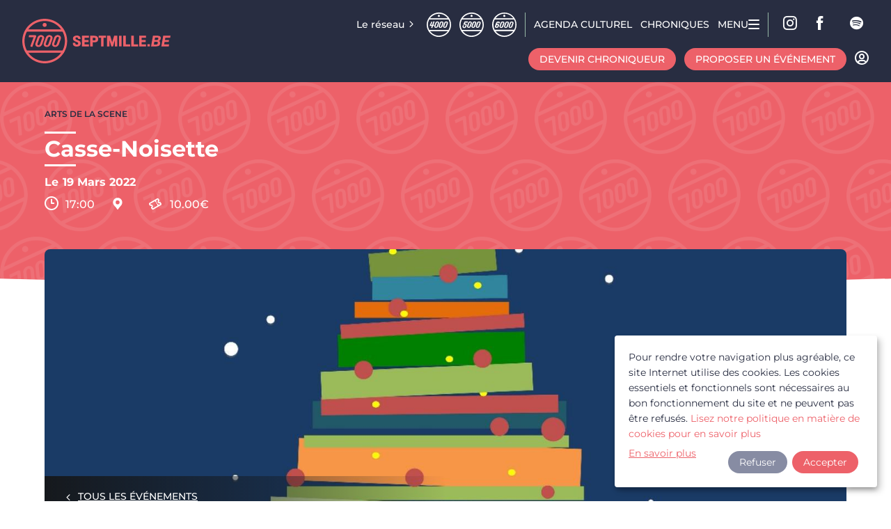

--- FILE ---
content_type: text/html; charset=UTF-8
request_url: https://www.septmille.be/evenement/casse-noisette-0
body_size: 9074
content:
<!DOCTYPE html>
<html lang="fr" dir="ltr" prefix="og: https://ogp.me/ns#" class="no-js">
  <head>
    <meta charset="utf-8">
<script async data-type="text/javascript" type="text/plain" data-name="ga" data-src="/sites/default/files/google_analytics/gtag.js?t9jgnp"></script>
<script data-type="text/javascript" type="text/plain" data-name="ga">window.dataLayer = window.dataLayer || [];function gtag(){dataLayer.push(arguments)};gtag("js", new Date());gtag("set", "developer_id.dMDhkMT", true);// Define dataLayer and the gtag function.
window.dataLayer = window.dataLayer || [];
function gtag(){dataLayer.push(arguments);}

// Default ad_storage to 'denied' as a placeholder
// Determine actual values based on your own requirements
gtag('consent', 'default', {
  'ad_storage': 'denied',
  'analytics_storage': 'denied'
});gtag("config", "G-XXXXXXXXXX", {"groups":"default","page_placeholder":"PLACEHOLDER_page_location"});</script>
<link rel="canonical" href="https://www.septmille.be/evenement/casse-noisette-0">
<meta property="og:image" content="https://www.septmille.be/sites/default/files/styles/facebook_share/public/filestore/events/Casse-Noisette-4-3.jpg?itok=AUjmRLHK">
<meta property="og:image" content="https://www.septmille.be/themes/custom/xmille_theme/images/default-share/septmille_be.jpg">
<meta property="og:image:url" content="https://www.septmille.be/sites/default/files/styles/facebook_share/public/filestore/events/Casse-Noisette-4-3.jpg?itok=AUjmRLHK">
<meta property="og:image:url" content="https://www.septmille.be/themes/custom/xmille_theme/images/default-share/septmille_be.jpg">
<meta property="og:image:secure_url" content="https://www.septmille.be/sites/default/files/styles/facebook_share/public/filestore/events/Casse-Noisette-4-3.jpg?itok=AUjmRLHK">
<meta property="og:image:secure_url" content="https://www.septmille.be/themes/custom/xmille_theme/images/default-share/septmille_be.jpg">
<meta name="Generator" content="Drupal 11 (https://www.drupal.org)">
<meta name="MobileOptimized" content="width">
<meta name="HandheldFriendly" content="true">
<meta name="viewport" content="width=device-width, initial-scale=1.0">
<meta http-equiv="ImageToolbar" content="false">
<link rel="icon" href="/themes/custom/xmille_theme/favicon.ico" type="image/png">
<link rel="preload" as="font" type="font/woff2" crossorigin="anonymous" href="/themes/custom/xmille_theme/fonts/montserrat/montserrat-500.woff2">
<link rel="preload" as="font" type="font/woff2" crossorigin="anonymous" href="/themes/custom/xmille_theme/fonts/iconfont/iconfont.woff2">
<script>window.a2a_config=window.a2a_config||{};a2a_config.callbacks=[];a2a_config.overlays=[];a2a_config.templates={};</script>

    <title>Septmille | Casse-Noisette</title>
    <link rel="stylesheet" media="all" href="/sites/default/files/css/css_5Ky38UyPBfCBlQJbw3EXUJ6JL4zr1ZIeEt14539tilw.css?delta=0&amp;language=fr&amp;theme=xmille_theme&amp;include=eJxVikEKgDAMwD5U1idJx6oOu1XWzqmvF8SLlxBCKCVXqhfSJ2FuWh02oab4Euwy54KRjOHIPAxfhqKpC8NZsghPvnJhXEQjyb_ZyDs3uHuL06y9JvKs9VsfzEQyog">
<link rel="stylesheet" media="all" href="/sites/default/files/css/css__AG0Vu-cp4i-2zsgzUkpnWxWqzaBpfMrfAXTbuc9AXI.css?delta=1&amp;language=fr&amp;theme=xmille_theme&amp;include=eJxVikEKgDAMwD5U1idJx6oOu1XWzqmvF8SLlxBCKCVXqhfSJ2FuWh02oab4Euwy54KRjOHIPAxfhqKpC8NZsghPvnJhXEQjyb_ZyDs3uHuL06y9JvKs9VsfzEQyog">

    <script src="/libraries/klaro/dist/klaro-no-translations-no-css.js?t9jgnp" defer id="klaro-js"></script>

  </head>
  <body class="domain-septmille-be lang-fr section-evenement path-node node--type-event page-node-type-event">
  <a href="#main-content" class="show-on-focus skip-link">
    Aller au contenu principal
  </a>
  
    <div class="dialog-off-canvas-main-canvas" data-off-canvas-main-canvas>
    
        


<div class="page-wrapper -connected">
  <div id="sticky-anchor"></div>
  
  <div class="big-header-wrapper" id="sticky">
    <div class="big-header">
        <div class="logo-wrapper">
            <a href="/" class="logo">
                <div class="logo--mille"></div>
            </a>
        </div>
        <div class="big-header--mobile--wrapper hide-for-large">
            <button class="menu-toggle menu-burger hide-for-large" data-toggle="mobile-nav">
                <span class="burger-inner">
                    <span></span><span></span><span></span>
                </span>
                <span class="menu-toggle--text">Menu</span>
            </button>
            <a href="/map-agenda" class="menu-link--map icon-marker">Autour de moi</a>
        </div>
      <div class="nav-wrapper show-for-large">
                          <div class="meta-header">
            
  <div class="region--meta-header">
    <nav role="navigation" aria-labelledby="block-menu-domaines-menu" id="block-menu-domaines" class="block-menu-domaines">
    
    

        
              <ul class="menu menu--domains">
        <span class="domain-menu--prefix">Le r&eacute;seau</span>
              <li>
        <a href="https://www.quatremille.be" class="logo-quatremille" title="Quatremille">Quatremille</a>
              </li>
          <li>
        <a href="https://www.cinqmille.be" class="logo-cinqmille" title="Cinqmille">Cinqmille</a>
              </li>
          <li>
        <a href="https://www.sixmille.be" class="logo-sixmille" title="Sixmille">Sixmille</a>
              </li>
          <li>
        <a href="https://www.septmille.be" class="logo-septmille" title="Septmille">Septmille</a>
              </li>
        </ul>
  


  </nav>
<nav role="navigation" aria-labelledby="block-xmille-theme-main-menu-menu" id="block-xmille-theme-main-menu" class="block-xmille-theme-main-menu main-navigation">
            
  

        
              <ul class="menu large-horizontal main-menu" data-responsive-menu="accordion large-dropdown">
              <li>
        <a href="/agenda" data-drupal-link-system-path="node/22">Agenda CULTUREL</a>
              </li>
          <li>
        <a href="/chroniques-interviews" data-drupal-link-system-path="node/18">Chroniques</a>
              </li>
      </ul>
  


    <button class="menu-toggle menu-burger" data-toggle="mobile-nav">
    <span class="menu-toggle--text">Menu</span>
    <span class="burger-inner">
      <span></span><span></span><span></span>
    </span>
  </button>
</nav>
<nav role="navigation" aria-labelledby="block-menusocial-septmille-menu" id="block-menusocial-septmille" class="block-menusocial-septmille">
    
      <h2 class="block-title" id="block-menusocial-septmille-menu">Menu social 7000</h2>
    

        
              <ul class="menu">
              <li>
        <span class="social-wrapper">wrapper sn</span>
                                <ul>
              <li>
        <a href="https://www.instagram.com/septmille.be/" class="icon-Instagram-line" target="_blank" title="Instagram">Instagram</a>
              </li>
          <li>
        <a href="https://www.facebook.com/septmille.be/" class="icon-fb-full" target="_blank" title="Facebook">facebook</a>
              </li>
          <li>
        <a href="https://open.spotify.com/playlist/12txyTunNYx9zCMGP35iEJ?si=499a0dd914e8445c" class="icon-spotify" target="_blank" title="Spotify">spotify</a>
              </li>
        </ul>
  
              </li>
        </ul>
  


  </nav>

  </div>

          </div>
          <div class="wrapper-btns--chronicle--event">
                          <a href="https://www.septmille.be/enregistrement/chroniqueur" class="button btn-sweep-left">Devenir chroniqueur</a>
                                      <a href="https://www.septmille.be/enregistrement/diffuseur" class="button btn-sweep-left">Proposer un &eacute;v&eacute;nement</a>
                                      <a href="/user/login" class="icon-user-profile button-profile"></a>
                      </div>
              </div>
    </div>
          <div class="mobile-nav" id="mobile-nav" data-toggler=".expanded" data-animate="slide-in-right slide-out-right">
        <div class="mobile-nav--head">
                      <a href="/user/login" class="icon-user-profile button-profile"></a>
                    <a class="icon-close-s button-close"></a>
        </div>
        
  <div class="region--mobile-nav">
    <nav role="navigation" aria-labelledby="block-menu-domaines-mobile-menu" id="block-menu-domaines-mobile" class="block-menu-domaines-mobile">
    
    

        
              <ul class="menu menu--domains">
        <span class="domain-menu--prefix">Le r&eacute;seau</span>
              <li>
        <a href="https://www.quatremille.be" class="logo-quatremille" title="Quatremille">Quatremille</a>
              </li>
          <li>
        <a href="https://www.cinqmille.be" class="logo-cinqmille" title="Cinqmille">Cinqmille</a>
              </li>
          <li>
        <a href="https://www.sixmille.be" class="logo-sixmille" title="Sixmille">Sixmille</a>
              </li>
          <li>
        <a href="https://www.septmille.be" class="logo-septmille" title="Septmille">Septmille</a>
              </li>
        </ul>
  


  </nav>
<nav role="navigation" aria-labelledby="block-block-menu-mobile-septmille-menu" id="block-block-menu-mobile-septmille" class="block-block-menu-mobile-septmille">
    
    

        
              <ul class="menu">
              <li>
        <a href="/propos-1" title="A propos" data-drupal-link-system-path="node/12470">A propos</a>
              </li>
          <li>
        <a href="/agenda" data-drupal-link-system-path="node/22">Agenda Culturel</a>
              </li>
          <li>
        <a href="/chroniques">Chroniques</a>
              </li>
          <li>
        <a href="/contact" data-drupal-link-system-path="node/29">Contact</a>
              </li>
          <li>
        <a href="/soutenez-nous" title="Soutenez-nous" data-drupal-link-system-path="node/48">Soutenez-nous</a>
              </li>
        </ul>
  


  </nav>
<nav role="navigation" aria-labelledby="block-menubtns-menu" id="block-menubtns" class="block-menubtns">
    
    

        
              <ul class="menu">
              <li>
        <a href="/map-agenda" class="button" title="button" data-drupal-link-system-path="node/28">Aujourd'hui autour de moi !</a>
              </li>
          <li>
        <a href="/enregistrement/chroniqueur" class="contributor-logout button" data-drupal-link-system-path="enregistrement/chroniqueur">Devenir chroniqueur</a>
              </li>
          <li>
        <a href="/enregistrement/diffuseur" class="contributor-logout button" data-drupal-link-system-path="enregistrement/diffuseur">Proposer un event</a>
              </li>
        </ul>
  


  </nav>
<nav role="navigation" aria-labelledby="block-menu-social-mobile-septmille-menu" id="block-menu-social-mobile-septmille" class="block-menu-social-mobile-septmille">
    
    

        
              <ul class="menu">
              <li>
        <span class="social-wrapper">wrapper sn</span>
                                <ul>
              <li>
        <a href="https://www.instagram.com/septmille.be/" class="icon-Instagram-line" target="_blank" title="Instagram">Instagram</a>
              </li>
          <li>
        <a href="https://www.facebook.com/septmille.be/" class="icon-fb-full" target="_blank" title="Facebook">facebook</a>
              </li>
          <li>
        <a href="https://open.spotify.com/playlist/12txyTunNYx9zCMGP35iEJ?si=499a0dd914e8445c" class="icon-spotify" target="_blank" title="Spotify">spotify</a>
              </li>
        </ul>
  
              </li>
        </ul>
  


  </nav>

  </div>

      </div>
      <div class="mobile-nav--overlay"></div>
      </div>

  <a href="#main-content" class="visually-hidden focusable skip-link">
    Aller au contenu principal
  </a>
      <header role="banner" aria-label="Ent&ecirc;te du site">
                    <div>
          
  <div class="region--header">
    <div class="views-element-container block-views-block-hero-hero" id="block-views-block-hero-hero">
  
  
      <div class="header-hero">
      <div class="hero--content row">
        <div class="hero-main">
          <div><div class="js-view-dom-id-2f3eabc78149db345dc8695ad747f1c5e83f6ba491f6a4264f484214e3295e8a">
  
  
  

  
  
  

      <div class="views-row">
<article class="header-hero-event">
    <div class="hero--inner">
      <div class="hero--content-wrapper">
                  <div class="content--category">
            
      <div class="field field--node-field-event-categorie field--name-field-event-categorie field--type-entity-reference field--label-hidden field__items">
              <div class="field__item"><a href="/arts-de-la-scene" hreflang="fr">ARTS DE LA SCENE</a></div>
          </div>
  

          </div>
                <h1><span>Casse-Noisette</span>
</h1>
                  <div class="hero--dates">
                                                <div class="date-start-wrapper">
                    <div class="date-prefix">Le</div>
                    <div class="date-start">
                      19
                      Mars
                      2022
                    </div>
                  </div>
                                        </div>
                <div class="hero--infos">
                      <div class="infos--start-time">
              17:00
            </div>
                                <div class="infos--localisation">
              
            </div>
                                <div class="infos--price--container">
              
            <div content="10.00" class="field field--node-field-event-price-min field--name-field-event-price-min field--type-decimal field--label-hidden field__item">10.00&euro;</div>
      

                          </div>
                  </div>
                      </div>
    </div>
</article>
</div>

  
  
  
</div>
</div>

        </div>
      </div>
      <div class="domain-bg">
      </div>
    </div>
  </div>

  </div>

        </div>
          </header>
  
  
  
  
      <div class="row">
      <main id="main" class="cell columns" role="main">
        
  <div class="region-highlighted panel region--highlighted">
    <div data-drupal-messages-fallback class="hidden"></div>

  </div>
        <a id="main-content"></a>
                <section>
                    
  <div class="region--content">
    <div id="block-xmille-theme-content" class="block-xmille-theme-content">
  
  
      
<article class="content--full--container">
  
    
      <div class="view-mode-full">
    <div class="event-banner-wrapper">
              
            <div class="field field--node-field-event-banner field--name-field-event-banner field--type-image field--label-hidden field__item">  <img loading="lazy" src="/sites/default/files/styles/xmille_banner_1456x485/public/filestore/events/Casse-Noisette-4-3.jpg?itok=jiAG-aze" width="1456" height="485" alt="Casse-Noisette" title="Casse-Noisette">


</div>
      

            <span class="banner-link"><a href="/agenda">Tous les &eacute;v&eacute;nements</a></span>
    </div>
    <div class="event-wrapper">
      <div class="event-content">
                  <div class="old-content">
            
            <div class="field field--node-field-old-wysiwyg field--name-field-old-wysiwyg field--type-text-long field--label-hidden field__item"><p class="western" lang="fr-BE" style="text-align: left;" align="center" xml:lang="fr-BE"><span style="color: #252525;"><span style="font-size: small;"><i>Le soir de No&euml;l, Clara re&ccedil;oit de son parrain un Casse-Noisette. </i></span></span></p>
<p class="western" lang="fr-BE" style="text-align: left;" align="center" xml:lang="fr-BE"><span style="color: #252525;"><span style="font-size: small;"><i>Pendant la nuit, une merveilleuse f&eacute;erie commence : </i></span></span><span style="color: #252525;"><span style="font-size: small;"><i>les jouets s'animent, le Casse-Noisette se transforme </i></span></span><span style="color: #252525;"><span style="font-size: small;"><i>en prince et emm&egrave;ne Clara au Pays de la F&eacute;e Drag&eacute;e&hellip;</i></span></span></p>
<p class="western" lang="fr-BE" style="text-align: left;" align="center" xml:lang="fr-BE"><span style="font-size: small;"><span lang="fr-FR" xml:lang="fr-FR">Le Collectif Tous-en-Sc&egrave;ne revisite le conte d&rsquo;Hoffmann </span></span><span style="font-size: small;"><span lang="fr-FR" xml:lang="fr-FR">pour vous entra&icirc;ner dans ce fabuleux ballet.</span></span></p></div>
      

          </div>
                      </div>
          </div>
  </div>
    <div class="slider--bottom--wrapper">
    <div class="event-teaser-light-container">
      <h2 class="slider--title">Derniers &eacute;v&eacute;nements</h2>
      <div class="views-element-container"><div class="events-slider-light js-view-dom-id-ada4aad1cb13937d772861f2d20d597cf997e4ac1fcca90d72ac5ea77ad41800">
  
  
  

  
  
  

  
<div class="swiper-slider-container">
    <div class="mySwiper">
    <div class="navigation">
      <button class="swiper-button-prev"></button>
      <button class="swiper-button-next"></button>
    </div>
    <div class="swiper-wrapper">
              <div class="swiper-slide">
<article class="hover-animation-zoom">

      <div class="view-mode-teaser_light teaser-light">
    <div class="item-teaser--dates-wrapper">
                        Le
          19
          Mars
                  </div>
    <div class="item-teaser--image-wrapper">
        
            <div class="field field--node-field-event-thumbnail field--name-field-event-thumbnail field--type-image field--label-hidden field__item">  <img loading="lazy" src="/sites/default/files/styles/xmille_teaser_480x320/public/2026-01/496174204_1231641888971735_4390034118523272106_n.jpg?itok=xy0xHX8v" width="480" height="320" alt="CYRANO DE BERGERAC - Mons ">


</div>
      

      <div class="item-teaser--img--txt">
                  <h2 class="node-title item-teaser--title">
            <span>CYRANO DE BERGERAC - Mons </span>

          </h2>
              </div>
    </div>
  </div>
  <a href="/evenement/cyrano-de-bergerac-mons" rel="bookmark" class="overlink"></a>
</article>
</div>
              <div class="swiper-slide">
<article class="hover-animation-zoom">

      <div class="view-mode-teaser_light teaser-light">
    <div class="item-teaser--dates-wrapper">
                        Le
          3
          F&eacute;vrier
                  </div>
    <div class="item-teaser--image-wrapper">
        
            <div class="field field--node-field-event-thumbnail field--name-field-event-thumbnail field--type-image field--label-hidden field__item">  <img loading="lazy" src="/sites/default/files/styles/xmille_teaser_480x320/public/2026-01/Cin%C3%A9%20Genre.S%20-%20Dreams%20de%20Dag%20Johan%20Haugerud%20.jpg?itok=hwdfReKp" width="480" height="320" alt="Cin&eacute; Genre.S - Dreams de DAg Johan Haugerud ">


</div>
      

      <div class="item-teaser--img--txt">
                  <h2 class="node-title item-teaser--title">
            <span>Cin&eacute; Genre.S - Dreams de Dag Johan Haugerud </span>

          </h2>
              </div>
    </div>
  </div>
  <a href="/evenement/cine-genres-dreams-de-dag-johan-haugerud" rel="bookmark" class="overlink"></a>
</article>
</div>
              <div class="swiper-slide">
<article class="hover-animation-zoom">

      <div class="view-mode-teaser_light teaser-light">
    <div class="item-teaser--dates-wrapper">
                        Du
          16
          F&eacute;vrier
          au
          18
          F&eacute;vrier
          2026
                  </div>
    <div class="item-teaser--image-wrapper">
        
            <div class="field field--node-field-event-thumbnail field--name-field-event-thumbnail field--type-image field--label-hidden field__item">  <img loading="lazy" src="/sites/default/files/styles/xmille_teaser_480x320/public/2026-01/STAGE%20DIMPRO%20MONS%20-%20De%CC%81couverte%20pour%20adultes%20.jpg?itok=_QJpJXW0" width="480" height="320" alt="STAGE D'IMPRO MONS : D&eacute;couverte pour adultes ">


</div>
      

      <div class="item-teaser--img--txt">
                  <h2 class="node-title item-teaser--title">
            <span>STAGE D'IMPRO MONS : D&eacute;couverte pour adultes </span>

          </h2>
              </div>
    </div>
  </div>
  <a href="/evenement/stage-dimpro-mons-decouverte-pour-adultes" rel="bookmark" class="overlink"></a>
</article>
</div>
              <div class="swiper-slide">
<article class="hover-animation-zoom">

      <div class="view-mode-teaser_light teaser-light">
    <div class="item-teaser--dates-wrapper">
                        Le
          20
          F&eacute;vrier
                  </div>
    <div class="item-teaser--image-wrapper">
        
            <div class="field field--node-field-event-thumbnail field--name-field-event-thumbnail field--type-image field--label-hidden field__item">  <img loading="lazy" src="/sites/default/files/styles/xmille_teaser_480x320/public/2026-01/GIEDRE%CC%81%20%3A%20Concert%20-%20Humour%20.jpg?itok=iTPpFcb3" width="480" height="320" alt="GIEDR&Eacute; / Concert - Humour ">


</div>
      

      <div class="item-teaser--img--txt">
                  <h2 class="node-title item-teaser--title">
            <span>GIEDR&Eacute; / Concert - Humour </span>

          </h2>
              </div>
    </div>
  </div>
  <a href="/evenement/giedre-concert-humour" rel="bookmark" class="overlink"></a>
</article>
</div>
              <div class="swiper-slide">
<article class="hover-animation-zoom">

      <div class="view-mode-teaser_light teaser-light">
    <div class="item-teaser--dates-wrapper">
                        Le
          31
          Janvier
                  </div>
    <div class="item-teaser--image-wrapper">
        
            <div class="field field--node-field-event-thumbnail field--name-field-event-thumbnail field--type-image field--label-hidden field__item">  <img loading="lazy" src="/sites/default/files/styles/xmille_teaser_480x320/public/2025-12/Sunday%20Girl%20%28Blondie%20Tribute%29.jpg?itok=XtfcQEY9" width="480" height="320" alt="Sunday Girl (Blondie Tribute)">


</div>
      

      <div class="item-teaser--img--txt">
                  <h2 class="node-title item-teaser--title">
            <span>Sunday Girl (Blondie Tribute)</span>

          </h2>
              </div>
    </div>
  </div>
  <a href="/evenement/sunday-girl-blondie-tribute" rel="bookmark" class="overlink"></a>
</article>
</div>
              <div class="swiper-slide">
<article class="hover-animation-zoom">

      <div class="view-mode-teaser_light teaser-light">
    <div class="item-teaser--dates-wrapper">
                        Du
          29
          Janvier
          au
          29
          Janvier
          2027
                  </div>
    <div class="item-teaser--image-wrapper">
        
            <div class="field field--node-field-event-thumbnail field--name-field-event-thumbnail field--type-image field--label-hidden field__item">  <img loading="lazy" src="/sites/default/files/styles/xmille_teaser_480x320/public/2023-10/382789556_795523885910326_8149167117248357555_n.jpg?itok=6XYcpmXa" width="480" height="320" alt="Messmer 13Hz">


</div>
      

      <div class="item-teaser--img--txt">
                  <h2 class="node-title item-teaser--title">
            <span>Messmer 13Hz</span>

          </h2>
              </div>
    </div>
  </div>
  <a href="/evenement/messmer-13hz" rel="bookmark" class="overlink"></a>
</article>
</div>
              <div class="swiper-slide">
<article class="hover-animation-zoom">

      <div class="view-mode-teaser_light teaser-light">
    <div class="item-teaser--dates-wrapper">
                        Du
          14
          F&eacute;vrier
          au
          13
          Mai
          2026
                  </div>
    <div class="item-teaser--image-wrapper">
        
            <div class="field field--node-field-event-thumbnail field--name-field-event-thumbnail field--type-image field--label-hidden field__item">  <img loading="lazy" src="/sites/default/files/styles/xmille_teaser_480x320/public/2026-01/esther.jpg?itok=h6kKfyse" width="480" height="320" alt="esther">


</div>
      

      <div class="item-teaser--img--txt">
                  <h2 class="node-title item-teaser--title">
            <span>Blue &amp; Flowers</span>

          </h2>
              </div>
    </div>
  </div>
  <a href="/evenement/blue-flowers" rel="bookmark" class="overlink"></a>
</article>
</div>
              <div class="swiper-slide">
<article class="hover-animation-zoom">

      <div class="view-mode-teaser_light teaser-light">
    <div class="item-teaser--dates-wrapper">
                        Du
          10
          F&eacute;vrier
          au
          10
          F&eacute;vrier
          2026
                  </div>
    <div class="item-teaser--image-wrapper">
        
            <div class="field field--node-field-event-thumbnail field--name-field-event-thumbnail field--type-image field--label-hidden field__item">  <img loading="lazy" src="/sites/default/files/styles/xmille_teaser_480x320/public/2026-01/589008540_841941641922911_3925162092071948659_n.jpg?itok=ft4pFjld" width="480" height="320" alt="Jam en Folie #5">


</div>
      

      <div class="item-teaser--img--txt">
                  <h2 class="node-title item-teaser--title">
            <span>Jam en Folie #5</span>

          </h2>
              </div>
    </div>
  </div>
  <a href="/evenement/jam-en-folie-5" rel="bookmark" class="overlink"></a>
</article>
</div>
              <div class="swiper-slide">
<article class="hover-animation-zoom">

      <div class="view-mode-teaser_light teaser-light">
    <div class="item-teaser--dates-wrapper">
                        Le
          30
          Janvier
                  </div>
    <div class="item-teaser--image-wrapper">
        
            <div class="field field--node-field-event-thumbnail field--name-field-event-thumbnail field--type-image field--label-hidden field__item">  <img loading="lazy" src="/sites/default/files/styles/xmille_teaser_480x320/public/2026-01/RIRE%20%3D%20DECOMPRESSION.jpg?itok=pwtZiUfZ" width="480" height="320" alt="RIRE = DECOMPRESSION">


</div>
      

      <div class="item-teaser--img--txt">
                  <h2 class="node-title item-teaser--title">
            <span>RIRE = DECOMPRESSION</span>

          </h2>
              </div>
    </div>
  </div>
  <a href="/evenement/rire-decompression" rel="bookmark" class="overlink"></a>
</article>
</div>
              <div class="swiper-slide">
<article class="hover-animation-zoom">

      <div class="view-mode-teaser_light teaser-light">
    <div class="item-teaser--dates-wrapper">
                        Du
          21
          F&eacute;vrier
          au
          22
          F&eacute;vrier
          2026
                  </div>
    <div class="item-teaser--image-wrapper">
        
            <div class="field field--node-field-event-thumbnail field--name-field-event-thumbnail field--type-image field--label-hidden field__item">  <img loading="lazy" src="/sites/default/files/styles/xmille_teaser_480x320/public/2026-01/K%26B%20-%20ALTERNATIVE%20DIMENSION%20%40MetroClub.jpg?itok=JUkVABHD" width="480" height="320" alt="K&amp;B : ALTERNATIVE DIMENSION @MetroClub">


</div>
      

      <div class="item-teaser--img--txt">
                  <h2 class="node-title item-teaser--title">
            <span>K&amp;B : ALTERNATIVE DIMENSION @MetroClub</span>

          </h2>
              </div>
    </div>
  </div>
  <a href="/evenement/kb-alternative-dimension-metroclub" rel="bookmark" class="overlink"></a>
</article>
</div>
              <div class="swiper-slide">
<article class="hover-animation-zoom">

      <div class="view-mode-teaser_light teaser-light">
    <div class="item-teaser--dates-wrapper">
                        Le
          20
          Mars
                  </div>
    <div class="item-teaser--image-wrapper">
        
            <div class="field field--node-field-event-thumbnail field--name-field-event-thumbnail field--type-image field--label-hidden field__item">  <img loading="lazy" src="/sites/default/files/styles/xmille_teaser_480x320/public/2026-01/495940419_1240120148117362_5544959758362008843_n.jpg?itok=bnWOFcLO" width="480" height="320" alt="Michael Jackson Show">


</div>
      

      <div class="item-teaser--img--txt">
                  <h2 class="node-title item-teaser--title">
            <span>The Michael Jackson Show &agrave; Mons</span>

          </h2>
              </div>
    </div>
  </div>
  <a href="/evenement/michael-jackson-show-mons" rel="bookmark" class="overlink"></a>
</article>
</div>
              <div class="swiper-slide">
<article class="hover-animation-zoom">

      <div class="view-mode-teaser_light teaser-light">
    <div class="item-teaser--dates-wrapper">
                        Le
          7
          F&eacute;vrier
                  </div>
    <div class="item-teaser--image-wrapper">
        
            <div class="field field--node-field-event-thumbnail field--name-field-event-thumbnail field--type-image field--label-hidden field__item">  <img loading="lazy" src="/sites/default/files/styles/xmille_teaser_480x320/public/2026-01/LES%202%20ANS%20DU%20BORIBAR%20%F0%9F%8E%82.jpg?itok=AhdlJTzX" width="480" height="320" alt="LES 2 ANS DU BORIBAR 🎂">


</div>
      

      <div class="item-teaser--img--txt">
                  <h2 class="node-title item-teaser--title">
            <span>LES 2 ANS DU BORIBAR 🎂</span>

          </h2>
              </div>
    </div>
  </div>
  <a href="/evenement/les-2-ans-du-boribar" rel="bookmark" class="overlink"></a>
</article>
</div>
        </div>
    </div>
</div>


  
  
  
</div>
</div>

    </div>
    <div class="slider-light-bg">
      <div class="domain-bg"></div>
      <div class="slider-light-bg-color"></div>
    </div>
  </div>
</article>

  </div>

  </div>

        </section>
      </main>
                </div>
  
      <footer class="footer--container">
      <div class="row page--footer">
        <div class="footer-top">
                      <div id="footer-first" class="footer-col">
                            <div class="logo--mille"></div>
              
  <div class="region--footer-first">
    <nav role="navigation" aria-labelledby="block-menu-domaines-footer-menu" id="block-menu-domaines-footer" class="block-menu-domaines-footer">
    
    

        
              <ul class="menu menu--domains">
        <span class="domain-menu--prefix">Le r&eacute;seau</span>
              <li>
        <a href="https://www.quatremille.be" class="logo-quatremille" title="Quatremille">Quatremille</a>
              </li>
          <li>
        <a href="https://www.cinqmille.be" class="logo-cinqmille" title="Cinqmille">Cinqmille</a>
              </li>
          <li>
        <a href="https://www.sixmille.be" class="logo-sixmille" title="Sixmille">Sixmille</a>
              </li>
          <li>
        <a href="https://www.septmille.be" class="logo-septmille" title="Septmille">Septmille</a>
              </li>
        </ul>
  


  </nav>

  </div>

            </div>
                                <div id="footer-second" class="footer-col">
              <h4>Suivez-nous</h4>
              
  <div class="region--footer-second">
    <nav role="navigation" aria-labelledby="block-menusocialfooter-septmille-menu" id="block-menusocialfooter-septmille" class="block-menusocialfooter-septmille">
    
    

        
              <ul class="menu">
              <li>
        <span class="social-wrapper">wrapper sn</span>
                                <ul>
              <li>
        <a href="https://www.facebook.com/septmille.be/" class="icon-fb-full" target="_blank" title="Facebook">facebook</a>
              </li>
          <li>
        <a href="https://www.instagram.com/septmille.be/" class="icon-Instagram-line" target="_blank" title="Instagram">instagram</a>
              </li>
          <li>
        <a href="https://open.spotify.com/playlist/12txyTunNYx9zCMGP35iEJ?si=499a0dd914e8445c" class="icon-spotify" target="_blank" title="Spotify">spotify</a>
              </li>
          <li>
        <a href="https://www.youtube.com/@septmille" class="icon-youtube-full" target="_blank" title="youtube">youtube</a>
              </li>
        </ul>
  
              </li>
        </ul>
  


  </nav>

  </div>

            </div>
                                <div id="footer-third" class="footer-col">
              <h4>Menu</h4>
              
  <div class="region--footer-third">
    <nav role="navigation" aria-labelledby="block-menu7000-menu" id="block-menu7000" class="block-menu7000">
    
    

        
              <ul class="menu">
              <li>
        <a href="" class="menu-wrapper">Menu</a>
                                <ul>
              <li>
        <a href="/propos-1" title="A propos" data-drupal-link-system-path="node/12470">A propos</a>
              </li>
          <li>
        <a href="/chroniques">Chroniques</a>
              </li>
          <li>
        <a href="/agenda" data-drupal-link-system-path="node/22">Agenda</a>
              </li>
          <li>
        <a href="/contact" data-drupal-link-system-path="node/29">Contact</a>
              </li>
        </ul>
  
              </li>
        </ul>
  


  </nav>

  </div>

            </div>
                                <div id="footer-fourth" class="footer-col">
              <h4 class="footer--bottom--domain quatremille--txt">Faites vivre Quatremille</h4>
              <h4 class="footer--bottom--domain cinqmille--txt">Faites vivre Cinqmille</h4>
              <h4 class="footer--bottom--domain sixmille--txt">Faites vivre Sixmille</h4>
              <h4 class="footer--bottom--domain septmille--txt">Faites vivre Septmille</h4>
              
  <div class="region--footer-fourth">
    <nav role="navigation" aria-labelledby="block-support-us-septmille-menu" id="block-support-us-septmille" class="block-support-us-septmille">
    
    

        
              <ul class="menu">
              <li>
        <a href="/enregistrement/diffuseur" class="contributor-logout" data-drupal-link-system-path="enregistrement/diffuseur">Proposez un &eacute;v&eacute;nement</a>
              </li>
          <li>
        <a href="/enregistrement/chroniqueur" class="contributor-logout" data-drupal-link-system-path="enregistrement/chroniqueur">Proposez une chronique</a>
              </li>
          <li>
        <a href="/soutenez-nous" class="button-ghost" data-drupal-link-system-path="node/48">Soutenez-nous</a>
              </li>
          <li>
        <a href="/mentions-legales" data-drupal-link-system-path="node/115">Mentions l&eacute;gales</a>
              </li>
        </ul>
  


  </nav>

  </div>

            </div>
                  </div>

        <div id="footer-bottom">
          <div class="footer-bottom--txt">
            <span class="footer--bottom--domain cinqmille--txt">Cinqmille est un service du</span>
            <span class="footer--bottom--domain sixmille--txt">Sixmille est un service du</span>
            <span class="footer--bottom--domain septmille--txt">Septmille est un service du</span>
            <div class="text-fixed footer--bottom--domain septmille--txt">Comptoir des Ressources Cr&eacute;atives de Mons</div>
            <div class="text-fixed footer--bottom--domain sixmille--txt">Comptoir des Ressources Cr&eacute;atives de Charleroi</div>
            <div class="text-fixed footer--bottom--domain cinqmille--txt">Comptoir des Ressources Cr&eacute;atives de Namur</div>
          </div>
          <a href="https://www.comptoirdesressourcescreatives.be" target="_blank"><span class="logo--comptoir"></span></a>
          <a href="https://www.wallonie.be" target="_blank"><span class="logo--wallonie"></span></a>
        </div>
      </div>
    </footer>
      </div>


  </div>

  
  <script type="application/json" data-drupal-selector="drupal-settings-json">{"path":{"baseUrl":"\/","pathPrefix":"","currentPath":"node\/1724","currentPathIsAdmin":false,"isFront":false,"currentLanguage":"fr"},"pluralDelimiter":"\u0003","suppressDeprecationErrors":true,"google_analytics":{"account":"G-XXXXXXXXXX","trackOutbound":true,"trackMailto":true,"trackTel":true,"trackDownload":true,"trackDownloadExtensions":"7z|aac|arc|arj|asf|asx|avi|bin|csv|doc(x|m)?|dot(x|m)?|exe|flv|gif|gz|gzip|hqx|jar|jpe?g|js|mp(2|3|4|e?g)|mov(ie)?|msi|msp|pdf|phps|png|ppt(x|m)?|pot(x|m)?|pps(x|m)?|ppam|sld(x|m)?|thmx|qtm?|ra(m|r)?|sea|sit|tar|tgz|torrent|txt|wav|wma|wmv|wpd|xls(x|m|b)?|xlt(x|m)|xlam|xml|z|zip"},"klaro":{"config":{"elementId":"klaro","storageMethod":"cookie","cookieName":"klaro","cookieExpiresAfterDays":60,"cookieDomain":"","groupByPurpose":false,"acceptAll":true,"hideDeclineAll":false,"hideLearnMore":false,"learnMoreAsButton":false,"additionalClass":" hide-consent-dialog-title klaro-theme-xmille_theme","disablePoweredBy":false,"htmlTexts":false,"autoFocus":true,"privacyPolicy":"\/politique-des-cookies","lang":"fr","services":[{"name":"klaro","default":true,"title":"Cookies strictement n\u00e9cessaires","description":"Ces cookies sont n\u00e9cessaires au fonctionnement du site Web et ne peuvent pas \u00eatre d\u00e9sactiv\u00e9s dans nos syst\u00e8mes. Ils sont g\u00e9n\u00e9ralement \u00e9tablis en tant que r\u00e9ponse \u00e0 des actions que vous avez effectu\u00e9es et qui constituent une demande de services.","purposes":["cms"],"callbackCode":"","cookies":[["klaro","",""],["klaro","",".quatremille.be"],["klaro","",".cinqmille.be"],["klaro","",".sixmille.be"],["klaro","",".septmille.be"]],"required":true,"optOut":false,"onlyOnce":false,"contextualConsentOnly":false,"contextualConsentText":"","wrapperIdentifier":[],"translations":{"fr":{"title":"Cookies strictement n\u00e9cessaires"}}},{"name":"recaptcha","default":true,"title":"Recaptcha","description":"Ces cookies sont necessaires \u00e0 la s\u00e9curit\u00e9 du site. Ils permettent de lutter contre les spams et les abus.","purposes":["cms"],"callbackCode":"","cookies":[],"required":true,"optOut":false,"onlyOnce":false,"contextualConsentOnly":false,"contextualConsentText":"","wrapperIdentifier":[],"translations":{"fr":{"title":"Recaptcha"}}},{"name":"ga","default":false,"title":"Google Analytics","description":"Ces cookies nous permettent de d\u00e9terminer le nombre de visites et les sources du trafic, afin de mesurer et d\u2019am\u00e9liorer les performances de notre site Web. Ils nous aident \u00e9galement \u00e0 identifier les pages les plus \/ moins visit\u00e9es et d\u2019\u00e9valuer.","purposes":["analytics"],"callbackCode":"","cookies":[["^_ga","",""],["^_gid","",""],["^_ga","",".quatremille.be"],["^_ga","",".cinqmille.be"],["^_ga","",".sixmille.be"],["^_ga","",".septmille.be"],["^_gid","",".quatremille.be"],["^_gid","",".cinqmille.be"],["^_gid","",".sixmille.be"],["^_gid","",".septmille.be"]],"required":false,"optOut":false,"onlyOnce":false,"contextualConsentOnly":false,"contextualConsentText":"","wrapperIdentifier":[],"translations":{"fr":{"title":"Google Analytics"}}},{"name":"unknown_app","default":false,"title":"Unknown app","description":"Unknown description","purposes":["external_content"],"callbackCode":"","cookies":[],"required":false,"optOut":false,"onlyOnce":false,"contextualConsentOnly":false,"contextualConsentText":"","wrapperIdentifier":[],"translations":{"fr":{"title":"Unknown app"}}}],"translations":{"fr":{"consentModal":{"title":"Use of personal data and cookies","description":"Ce site utilise des cookies.\r\n","privacyPolicy":{"name":"Lisez notre politique en mati\u00e8re de cookies pour en savoir plus","text":"{privacyPolicy}\r\n"}},"consentNotice":{"title":"Use of personal data and cookies","changeDescription":"Des modifications ont eu lieu depuis votre derni\u00e8re visite, merci de mettre \u00e0 jour votre consentement.","description":"Pour rendre votre navigation plus agr\u00e9able, ce site Internet utilise des cookies. Les cookies essentiels et fonctionnels sont n\u00e9cessaires au bon fonctionnement du site et ne peuvent pas \u00eatre refus\u00e9s. {privacyPolicy}","learnMore":"En savoir plus","privacyPolicy":{"name":"Lisez notre politique en mati\u00e8re de cookies pour en savoir plus"}},"ok":"Accepter","save":"Sauvegarder","decline":"Refuser","close":"Fermer","acceptAll":"Tout accepter","acceptSelected":"Accepter s\u00e9lection","service":{"disableAll":{"title":"Toggle all apps","description":"Use this switch to enable\/disable all apps."},"optOut":{"title":"(opt-out)","description":"This app is loaded by default (but you can opt out)"},"required":{"title":"(requis)","description":"Cette application est requise"},"purposes":"Purposes","purpose":"Purpose"},"contextualConsent":{"acceptAlways":"Always","acceptOnce":"Yes","description":"Do you want to load external content supplied by {title}?"},"poweredBy":"Powered by WebstanZ !","purposeItem":{"service":"Service","services":"Services"},"privacyPolicy":{"name":"Lisez notre politique en mati\u00e8re de cookies pour en savoir plus","text":"{privacyPolicy}\r\n"},"purposes":{"advertising":{"title":"Publicit\u00e9","description":""},"analytics":{"title":"Cookies de performance","description":""},"cms":{"title":"Cookies strictement n\u00e9cessaires","description":""},"livechat":{"title":"Livechat","description":""},"security":{"title":"S\u00e9curit\u00e9","description":""},"styling":{"title":"Mise en forme","description":""}}}},"showNoticeTitle":true,"styling":{"theme":[""]}},"dialog_mode":"notice","show_toggle_button":true,"toggle_button_icon":null,"show_close_button":false,"exclude_urls":["\\\/admin\\\/"],"disable_urls":[]},"user":{"uid":0,"permissionsHash":"2c2a9b5600d96313210769c0034fbae135f2f178096d452e14efa8690314c1ad"}}</script>
<script src="/core/assets/vendor/jquery/jquery.min.js?v=4.0.0-rc.1"></script>
<script src="/sites/default/files/js/js_UYsn1MJlprXYo_8rl1WAXLfpPkfOXkH3lq4KqJmHo3o.js?scope=footer&amp;delta=1&amp;language=fr&amp;theme=xmille_theme&amp;include=eJxdjEEOgCAQAz-E8iRTBZG47Bpco_h6jeGCl6aZaQrnVMDFopZ-zsJqgkggP4BBReO02z8wKyGL_dJcKdIrdfHJ20Ayglr2zbqAlu5n3Hw295HHYZaDHTQK14MHYMc8pQ"></script>
<script src="/modules/contrib/klaro/js/klaro_placeholder.js" defer data-type="text/javascript" type="text/plain" data-name="unknown_app" data-src="https://static.addtoany.com/menu/page.js"></script>
<script src="/sites/default/files/js/js_Rv-jvVR1ZmxYASJ3wTh_-sTZLQD4jqxhFanGZfoRaCA.js?scope=footer&amp;delta=3&amp;language=fr&amp;theme=xmille_theme&amp;include=eJxdjEEOgCAQAz-E8iRTBZG47Bpco_h6jeGCl6aZaQrnVMDFopZ-zsJqgkggP4BBReO02z8wKyGL_dJcKdIrdfHJ20Ayglr2zbqAlu5n3Hw295HHYZaDHTQK14MHYMc8pQ"></script>
<script src="/modules/contrib/klaro/js/klaro_placeholder.js" data-type="text/javascript" type="text/plain" data-name="ga" data-src="/themes/custom/xmille_theme/js/klaro_ga.js?t9jgnp"></script>
<script src="/sites/default/files/js/js_WGCBSCC6SWIKr3qloH91DqsHx85CXQvN5K8VkyDDCiI.js?scope=footer&amp;delta=5&amp;language=fr&amp;theme=xmille_theme&amp;include=eJxdjEEOgCAQAz-E8iRTBZG47Bpco_h6jeGCl6aZaQrnVMDFopZ-zsJqgkggP4BBReO02z8wKyGL_dJcKdIrdfHJ20Ayglr2zbqAlu5n3Hw295HHYZaDHTQK14MHYMc8pQ"></script>
<script src="/themes/custom/xmille_theme/vendor/swiper/swiper-bundle.esm.browser.min.js?v=11.2.4" type="module"></script>
<script src="/sites/default/files/js/js_vulBTtZxh7EwDtd9GsfYklup3VT__5gj2ArqV24WNBc.js?scope=footer&amp;delta=7&amp;language=fr&amp;theme=xmille_theme&amp;include=eJxdjEEOgCAQAz-E8iRTBZG47Bpco_h6jeGCl6aZaQrnVMDFopZ-zsJqgkggP4BBReO02z8wKyGL_dJcKdIrdfHJ20Ayglr2zbqAlu5n3Hw295HHYZaDHTQK14MHYMc8pQ"></script>

  </drupal-big-pipe-scripts-bottom-marker></drupal-big-pipe-scripts-bottom-marker></body>
</html>


--- FILE ---
content_type: text/css
request_url: https://www.septmille.be/sites/default/files/css/css__AG0Vu-cp4i-2zsgzUkpnWxWqzaBpfMrfAXTbuc9AXI.css?delta=1&language=fr&theme=xmille_theme&include=eJxVikEKgDAMwD5U1idJx6oOu1XWzqmvF8SLlxBCKCVXqhfSJ2FuWh02oab4Euwy54KRjOHIPAxfhqKpC8NZsghPvnJhXEQjyb_ZyDs3uHuL06y9JvKs9VsfzEQyog
body_size: 55805
content:
/* @license GPL-2.0-or-later https://www.drupal.org/licensing/faq */
:root{--primary-95:#FFF1F1;--primary-90:#FFC6C9;--primary-80:#FF9CA1;--primary-70:#FF7179;--primary-60:#ED6169;--primary-50:#D04E55;--primary-40:#B33D43;--primary-40-50:rgba(179,61,67,0.501961);--primary-30:#962E33;--primary-20:#782025;--primary-10:#5B1519;--cambridge-blue:#97B8A6;--white:#fff;--black:#000;--neutral-95:#F3F3F6;--neutral-90:#DEE1ED;--neutral-80:#CBD0E7;--neutral-70:#BABFD7;--neutral-60:#9FA5BD;--neutral-50:#878CA3;--neutral-40:#6F748A;--neutral-30:#555B73;--neutral-20:#3D435C;--neutral-10:#282d41;--grey-98:#f9fafa;--grey-95:#f1f2f4;--grey-90:#e2e5e9;--grey-80:#c4cbd4;--grey-60:#8a96a8;--grey-40:#4e5a6a;--grey-20:#2b323b;--accent-95:#FFF1F1;--accent-90:#FFC6C9;--accent-80:#FF9CA1;--accent-70:#FF7179;--accent-60:#ED6169;--accent-50:#D04E55;--accent-40:#B33D43;--accent-30:#962E33;--accent-20:#782025;--accent-10:#5B1519;--info-95:#ebf6ff;--info-90:#bde3ff;--info-80:#90d0ff;--info-70:#63bdff;--info-60:#35a9fd;--info-50:#228ddb;--info-40:#1373b9;--info-30:#085b97;--info-20:#004475;--info-10:#003053;--success-95:#f2fff8;--success-90:#cdfce5;--success-80:#adf5d2;--success-70:#7fe7b5;--success-60:#5fd59c;--success-50:#4cb784;--success-40:#3a9a6c;--success-30:#2b7d56;--success-20:#1e6040;--success-10:#12432c;--warning-95:#fff5e5;--warning-90:#ffe3b7;--warning-80:#ffd28a;--warning-70:#ffc05c;--warning-60:#ffaf2e;--warning-50:#ff9d00;--warning-40:#d68400;--warning-30:#ad6b00;--warning-20:#855200;--warning-10:#5c3900;--alert-95:#ffeeea;--alert-90:#ffc8bd;--alert-80:#ffa28f;--alert-70:#ff7c61;--alert-60:#ff5633;--alert-50:#dd4020;--alert-40:#bb2e11;--alert-30:#991f06;--alert-20:#771400;--alert-10:#550f00}.domain-quatremille-be{--primary-95:#F2F3FF;--primary-90:#C2CBFF;--primary-80:#C2CBFF;--primary-70:#ABB7FF;--primary-60:#7C8CF3;--primary-50:#2A3DAC;--primary-40:#5164D2;--primary-40-50:#5164D280;--primary-30:#2A3DAC;--primary-20:#0F1F7B;--primary-10:#000C52}.domain-cinqmille-be{--primary-95:#E8FCF8;--primary-90:#BAF7E9;--primary-80:#95F3DD;--primary-70:#69ECCD;--primary-60:#3FDAB5;--primary-50:#25C19B;--primary-40:#1C9679;--primary-40-50:#1C967980;--primary-30:#1C9679;--primary-20:#10745C;--primary-10:#075240}.domain-sixmille-be{--primary-95:#FFF8EA;--primary-90:#FFDB8E;--primary-80:#FFDB8E;--primary-70:#FFCC60;--primary-60:#F8B831;--primary-50:#DFA220;--primary-40:#B47F10;--primary-40-50:#B47F1080;--primary-30:#926505;--primary-20:#704C00;--primary-10:#4E3500}@font-face{font-family:roboto;src:url(/themes/custom/xmille_theme/fonts/roboto/roboto-100.woff2) format("woff2"),url(/themes/custom/xmille_theme/fonts/roboto/roboto-100.woff) format("woff");font-weight:100;font-display:swap}@font-face{font-family:roboto;src:url(/themes/custom/xmille_theme/fonts/roboto/roboto-300.woff2) format("woff2"),url(/themes/custom/xmille_theme/fonts/roboto/roboto-300.woff) format("woff");font-weight:300;font-display:swap}@font-face{font-family:roboto;src:url(/themes/custom/xmille_theme/fonts/roboto/roboto-400.woff2) format("woff2"),url(/themes/custom/xmille_theme/fonts/roboto/roboto-400.woff) format("woff");font-weight:400;font-display:swap}@font-face{font-family:roboto;src:url(/themes/custom/xmille_theme/fonts/roboto/roboto-500.woff2) format("woff2"),url(/themes/custom/xmille_theme/fonts/roboto/roboto-500.woff) format("woff");font-weight:500;font-display:swap}@font-face{font-family:roboto;src:url(/themes/custom/xmille_theme/fonts/roboto/roboto-700.woff2) format("woff2"),url(/themes/custom/xmille_theme/fonts/roboto/roboto-700.woff) format("woff");font-weight:700;font-display:swap}@font-face{font-family:roboto;src:url(/themes/custom/xmille_theme/fonts/roboto/roboto-900.woff2) format("woff2"),url(/themes/custom/xmille_theme/fonts/roboto/roboto-900.woff) format("woff");font-weight:900;font-display:swap}@font-face{font-family:Montserrat;src:url(/themes/custom/xmille_theme/fonts/montserrat/montserrat-400.woff2) format("woff2"),url(/themes/custom/xmille_theme/fonts/montserrat/montserrat-400.woff) format("woff");font-weight:400;font-display:swap}@font-face{font-family:Montserrat;src:url(/themes/custom/xmille_theme/fonts/montserrat/montserrat-500.woff2) format("woff2"),url(/themes/custom/xmille_theme/fonts/montserrat/montserrat-500.woff) format("woff");font-weight:500;font-display:swap}@font-face{font-family:Montserrat;src:url(/themes/custom/xmille_theme/fonts/montserrat/montserrat-600.woff2) format("woff2"),url(/themes/custom/xmille_theme/fonts/montserrat/montserrat-600.woff) format("woff");font-weight:600;font-display:swap}@font-face{font-family:Montserrat;src:url(/themes/custom/xmille_theme/fonts/montserrat/montserrat-700.woff2) format("woff2"),url(/themes/custom/xmille_theme/fonts/montserrat/montserrat-700.woff) format("woff");font-weight:700;font-display:swap}.ajax-progress.ajax-progress-fullscreen{position:fixed;z-index:1000;top:0;left:0;display:block;width:100vw;height:100vh;background:rgba(255,255,255,0.75)}.lds-ring{position:fixed;top:50%;left:50%;display:inline-block;width:64px;height:64px;margin-top:-32px;margin-left:-32px}.lds-ring div{position:absolute;display:block;box-sizing:border-box;width:51px;height:51px;margin:6px;-webkit-animation:lds-ring 1.2s cubic-bezier(0.5,0,0.5,1) infinite;animation:lds-ring 1.2s cubic-bezier(0.5,0,0.5,1) infinite;border:6px solid #ED6169;border-color:#ED6169 transparent transparent transparent;border-radius:50%}.lds-ring div:nth-child(1){-webkit-animation-delay:-0.45s;animation-delay:-0.45s}.lds-ring div:nth-child(2){-webkit-animation-delay:-0.3s;animation-delay:-0.3s}.lds-ring div:nth-child(3){-webkit-animation-delay:-0.15s;animation-delay:-0.15s}@-webkit-keyframes lds-ring{0%{transform:rotate(0deg)}100%{transform:rotate(360deg)}}@keyframes lds-ring{0%{transform:rotate(0deg)}100%{transform:rotate(360deg)}}.slide-in-down.mui-enter{transition-duration:500ms;transition-timing-function:linear;transform:translateY(-100%);transition-property:transform,opacity;-webkit-backface-visibility:hidden;backface-visibility:hidden}.slide-in-down.mui-enter.mui-enter-active{transform:translateY(0)}.slide-in-left.mui-enter{transition-duration:500ms;transition-timing-function:linear;transform:translateX(-100%);transition-property:transform,opacity;-webkit-backface-visibility:hidden;backface-visibility:hidden}.slide-in-left.mui-enter.mui-enter-active{transform:translateX(0)}.slide-in-up.mui-enter{transition-duration:500ms;transition-timing-function:linear;transform:translateY(100%);transition-property:transform,opacity;-webkit-backface-visibility:hidden;backface-visibility:hidden}.slide-in-up.mui-enter.mui-enter-active{transform:translateY(0)}.slide-in-right.mui-enter{transition-duration:500ms;transition-timing-function:linear;transform:translateX(100%);transition-property:transform,opacity;-webkit-backface-visibility:hidden;backface-visibility:hidden}.slide-in-right.mui-enter.mui-enter-active{transform:translateX(0)}.slide-out-down.mui-leave{transition-duration:500ms;transition-timing-function:linear;transform:translateY(0);transition-property:transform,opacity;-webkit-backface-visibility:hidden;backface-visibility:hidden}.slide-out-down.mui-leave.mui-leave-active{transform:translateY(100%)}.slide-out-right.mui-leave{transition-duration:500ms;transition-timing-function:linear;transform:translateX(0);transition-property:transform,opacity;-webkit-backface-visibility:hidden;backface-visibility:hidden}.slide-out-right.mui-leave.mui-leave-active{transform:translateX(100%)}.slide-out-up.mui-leave{transition-duration:500ms;transition-timing-function:linear;transform:translateY(0);transition-property:transform,opacity;-webkit-backface-visibility:hidden;backface-visibility:hidden}.slide-out-up.mui-leave.mui-leave-active{transform:translateY(-100%)}.slide-out-left.mui-leave{transition-duration:500ms;transition-timing-function:linear;transform:translateX(0);transition-property:transform,opacity;-webkit-backface-visibility:hidden;backface-visibility:hidden}.slide-out-left.mui-leave.mui-leave-active{transform:translateX(-100%)}.fade-in.mui-enter{transition-duration:500ms;transition-timing-function:linear;opacity:0;transition-property:opacity}.fade-in.mui-enter.mui-enter-active{opacity:1}.fade-out.mui-leave{transition-duration:500ms;transition-timing-function:linear;opacity:1;transition-property:opacity}.fade-out.mui-leave.mui-leave-active{opacity:0}.hinge-in-from-top.mui-enter{transition-duration:500ms;transition-timing-function:linear;transform:perspective(2000px) rotateX(-90deg);transform-origin:top;transition-property:transform,opacity;opacity:0}.hinge-in-from-top.mui-enter.mui-enter-active{transform:perspective(2000px) rotate(0deg);opacity:1}.hinge-in-from-right.mui-enter{transition-duration:500ms;transition-timing-function:linear;transform:perspective(2000px) rotateY(-90deg);transform-origin:right;transition-property:transform,opacity;opacity:0}.hinge-in-from-right.mui-enter.mui-enter-active{transform:perspective(2000px) rotate(0deg);opacity:1}.hinge-in-from-bottom.mui-enter{transition-duration:500ms;transition-timing-function:linear;transform:perspective(2000px) rotateX(90deg);transform-origin:bottom;transition-property:transform,opacity;opacity:0}.hinge-in-from-bottom.mui-enter.mui-enter-active{transform:perspective(2000px) rotate(0deg);opacity:1}.hinge-in-from-left.mui-enter{transition-duration:500ms;transition-timing-function:linear;transform:perspective(2000px) rotateY(90deg);transform-origin:left;transition-property:transform,opacity;opacity:0}.hinge-in-from-left.mui-enter.mui-enter-active{transform:perspective(2000px) rotate(0deg);opacity:1}.hinge-in-from-middle-x.mui-enter{transition-duration:500ms;transition-timing-function:linear;transform:perspective(2000px) rotateX(-90deg);transform-origin:center;transition-property:transform,opacity;opacity:0}.hinge-in-from-middle-x.mui-enter.mui-enter-active{transform:perspective(2000px) rotate(0deg);opacity:1}.hinge-in-from-middle-y.mui-enter{transition-duration:500ms;transition-timing-function:linear;transform:perspective(2000px) rotateY(-90deg);transform-origin:center;transition-property:transform,opacity;opacity:0}.hinge-in-from-middle-y.mui-enter.mui-enter-active{transform:perspective(2000px) rotate(0deg);opacity:1}.hinge-out-from-top.mui-leave{transition-duration:500ms;transition-timing-function:linear;transform:perspective(2000px) rotate(0deg);transform-origin:top;transition-property:transform,opacity;opacity:1}.hinge-out-from-top.mui-leave.mui-leave-active{transform:perspective(2000px) rotateX(90deg);opacity:0}.hinge-out-from-right.mui-leave{transition-duration:500ms;transition-timing-function:linear;transform:perspective(2000px) rotate(0deg);transform-origin:right;transition-property:transform,opacity;opacity:1}.hinge-out-from-right.mui-leave.mui-leave-active{transform:perspective(2000px) rotateY(90deg);opacity:0}.hinge-out-from-bottom.mui-leave{transition-duration:500ms;transition-timing-function:linear;transform:perspective(2000px) rotate(0deg);transform-origin:bottom;transition-property:transform,opacity;opacity:1}.hinge-out-from-bottom.mui-leave.mui-leave-active{transform:perspective(2000px) rotateX(-90deg);opacity:0}.hinge-out-from-left.mui-leave{transition-duration:500ms;transition-timing-function:linear;transform:perspective(2000px) rotate(0deg);transform-origin:left;transition-property:transform,opacity;opacity:1}.hinge-out-from-left.mui-leave.mui-leave-active{transform:perspective(2000px) rotateY(-90deg);opacity:0}.hinge-out-from-middle-x.mui-leave{transition-duration:500ms;transition-timing-function:linear;transform:perspective(2000px) rotate(0deg);transform-origin:center;transition-property:transform,opacity;opacity:1}.hinge-out-from-middle-x.mui-leave.mui-leave-active{transform:perspective(2000px) rotateX(90deg);opacity:0}.hinge-out-from-middle-y.mui-leave{transition-duration:500ms;transition-timing-function:linear;transform:perspective(2000px) rotate(0deg);transform-origin:center;transition-property:transform,opacity;opacity:1}.hinge-out-from-middle-y.mui-leave.mui-leave-active{transform:perspective(2000px) rotateY(90deg);opacity:0}.scale-in-up.mui-enter{transition-duration:500ms;transition-timing-function:linear;transform:scale(.5);transition-property:transform,opacity;opacity:0}.scale-in-up.mui-enter.mui-enter-active{transform:scale(1);opacity:1}.scale-in-down.mui-enter{transition-duration:500ms;transition-timing-function:linear;transform:scale(1.5);transition-property:transform,opacity;opacity:0}.scale-in-down.mui-enter.mui-enter-active{transform:scale(1);opacity:1}.scale-out-up.mui-leave{transition-duration:500ms;transition-timing-function:linear;transform:scale(1);transition-property:transform,opacity;opacity:1}.scale-out-up.mui-leave.mui-leave-active{transform:scale(1.5);opacity:0}.scale-out-down.mui-leave{transition-duration:500ms;transition-timing-function:linear;transform:scale(1);transition-property:transform,opacity;opacity:1}.scale-out-down.mui-leave.mui-leave-active{transform:scale(.5);opacity:0}.spin-in.mui-enter{transition-duration:500ms;transition-timing-function:linear;transform:rotate(-.75turn);transition-property:transform,opacity;opacity:0}.spin-in.mui-enter.mui-enter-active{transform:rotate(0);opacity:1}.spin-out.mui-leave{transition-duration:500ms;transition-timing-function:linear;transform:rotate(0);transition-property:transform,opacity;opacity:1}.spin-out.mui-leave.mui-leave-active{transform:rotate(.75turn);opacity:0}.spin-in-ccw.mui-enter{transition-duration:500ms;transition-timing-function:linear;transform:rotate(.75turn);transition-property:transform,opacity;opacity:0}.spin-in-ccw.mui-enter.mui-enter-active{transform:rotate(0);opacity:1}.spin-out-ccw.mui-leave{transition-duration:500ms;transition-timing-function:linear;transform:rotate(0);transition-property:transform,opacity;opacity:1}.spin-out-ccw.mui-leave.mui-leave-active{transform:rotate(-.75turn);opacity:0}.slow{transition-duration:750ms !important}.fast{transition-duration:250ms !important}.linear{transition-timing-function:linear !important}.ease{transition-timing-function:ease !important}.ease-in{transition-timing-function:ease-in !important}.ease-out{transition-timing-function:ease-out !important}.ease-in-out{transition-timing-function:ease-in-out !important}.bounce-in{transition-timing-function:cubic-bezier(0.485,0.155,0.24,1.245) !important}.bounce-out{transition-timing-function:cubic-bezier(0.485,0.155,0.515,0.845) !important}.bounce-in-out{transition-timing-function:cubic-bezier(0.76,-0.245,0.24,1.245) !important}.short-delay{transition-delay:300ms !important}.long-delay{transition-delay:700ms !important}.shake{-webkit-animation-name:shake-7;animation-name:shake-7}@-webkit-keyframes shake-7{0%,10%,20%,30%,40%,50%,60%,70%,80%,90%{transform:translateX(7%)}5%,15%,25%,35%,45%,55%,65%,75%,85%,95%{transform:translateX(-7%)}}@keyframes shake-7{0%,10%,20%,30%,40%,50%,60%,70%,80%,90%{transform:translateX(7%)}5%,15%,25%,35%,45%,55%,65%,75%,85%,95%{transform:translateX(-7%)}}.spin-cw{-webkit-animation-name:spin-cw-1turn;animation-name:spin-cw-1turn}@-webkit-keyframes spin-cw-1turn{0%{transform:rotate(-1turn)}100%{transform:rotate(0)}}@keyframes spin-cw-1turn{0%{transform:rotate(-1turn)}100%{transform:rotate(0)}}.spin-ccw{-webkit-animation-name:spin-ccw-1turn;animation-name:spin-ccw-1turn}@-webkit-keyframes spin-ccw-1turn{0%{transform:rotate(0)}100%{transform:rotate(-1turn)}}@keyframes spin-ccw-1turn{0%{transform:rotate(0)}100%{transform:rotate(-1turn)}}.wiggle{-webkit-animation-name:wiggle-7deg;animation-name:wiggle-7deg}@-webkit-keyframes wiggle-7deg{40%,50%,60%{transform:rotate(7deg)}35%,45%,55%,65%{transform:rotate(-7deg)}0%,30%,70%,100%{transform:rotate(0)}}@keyframes wiggle-7deg{40%,50%,60%{transform:rotate(7deg)}35%,45%,55%,65%{transform:rotate(-7deg)}0%,30%,70%,100%{transform:rotate(0)}}.shake,.spin-cw,.spin-ccw,.wiggle{-webkit-animation-duration:500ms;animation-duration:500ms}.infinite{-webkit-animation-iteration-count:infinite;animation-iteration-count:infinite}.slow{-webkit-animation-duration:750ms !important;animation-duration:750ms !important}.fast{-webkit-animation-duration:250ms !important;animation-duration:250ms !important}.linear{-webkit-animation-timing-function:linear !important;animation-timing-function:linear !important}.ease{-webkit-animation-timing-function:ease !important;animation-timing-function:ease !important}.ease-in{-webkit-animation-timing-function:ease-in !important;animation-timing-function:ease-in !important}.ease-out{-webkit-animation-timing-function:ease-out !important;animation-timing-function:ease-out !important}.ease-in-out{-webkit-animation-timing-function:ease-in-out !important;animation-timing-function:ease-in-out !important}.bounce-in{-webkit-animation-timing-function:cubic-bezier(0.485,0.155,0.24,1.245) !important;animation-timing-function:cubic-bezier(0.485,0.155,0.24,1.245) !important}.bounce-out{-webkit-animation-timing-function:cubic-bezier(0.485,0.155,0.515,0.845) !important;animation-timing-function:cubic-bezier(0.485,0.155,0.515,0.845) !important}.bounce-in-out{-webkit-animation-timing-function:cubic-bezier(0.76,-0.245,0.24,1.245) !important;animation-timing-function:cubic-bezier(0.76,-0.245,0.24,1.245) !important}.short-delay{-webkit-animation-delay:300ms !important;animation-delay:300ms !important}.long-delay{-webkit-animation-delay:700ms !important;animation-delay:700ms !important}html{line-height:1.15;-webkit-text-size-adjust:100%}body{margin:0}h1{font-size:2em;margin:0.67em 0}hr{box-sizing:content-box;height:0;overflow:visible}pre{font-family:monospace,monospace;font-size:1em}a{background-color:transparent}abbr[title]{border-bottom:0;-webkit-text-decoration:underline dotted;text-decoration:underline dotted}b,strong{font-weight:bolder}code,kbd,samp{font-family:monospace,monospace;font-size:1em}small{font-size:80%}sub,sup{font-size:75%;line-height:0;position:relative;vertical-align:baseline}sub{bottom:-0.25em}sup{top:-0.5em}img{border-style:none}button,input,optgroup,select,textarea{font-family:inherit;font-size:100%;line-height:1.15;margin:0}button,input{overflow:visible}button,select{text-transform:none}button,[type="button"],[type="reset"],[type="submit"]{-webkit-appearance:button}button::-moz-focus-inner,[type="button"]::-moz-focus-inner,[type="reset"]::-moz-focus-inner,[type="submit"]::-moz-focus-inner{border-style:none;padding:0}button:-moz-focusring,[type="button"]:-moz-focusring,[type="reset"]:-moz-focusring,[type="submit"]:-moz-focusring{outline:1px dotted ButtonText}fieldset{padding:0.35em 0.75em 0.625em}legend{box-sizing:border-box;color:inherit;display:table;max-width:100%;padding:0;white-space:normal}progress{vertical-align:baseline}textarea{overflow:auto}[type="checkbox"],[type="radio"]{box-sizing:border-box;padding:0}[type="number"]::-webkit-inner-spin-button,[type="number"]::-webkit-outer-spin-button{height:auto}[type="search"]{-webkit-appearance:textfield;outline-offset:-2px}[type="search"]::-webkit-search-decoration{-webkit-appearance:none}::-webkit-file-upload-button{-webkit-appearance:button;font:inherit}details{display:block}summary{display:list-item}template{display:none}[hidden]{display:none}[data-whatintent="mouse"] *,[data-whatintent="mouse"] *:focus,[data-whatintent="touch"] *,[data-whatintent="touch"] *:focus,[data-whatinput="mouse"] *,[data-whatinput="mouse"] *:focus,[data-whatinput="touch"] *,[data-whatinput="touch"] *:focus{outline:none}[draggable=false]{-webkit-touch-callout:none;-webkit-user-select:none}.foundation-mq{font-family:"small=0em&medium=40em&mlarge=48em&large=64em&ilarge=80em&xlarge=100em&xxlarge=120em"}html{box-sizing:border-box;font-size:1rem}*,*::before,*::after{box-sizing:inherit}body{margin:0;padding:0;background:#fff;font-family:"Montserrat","Helvetica Neue",Arial,sans-serif;font-weight:400;line-height:1.5;color:#282d41;-webkit-font-smoothing:antialiased;-moz-osx-font-smoothing:grayscale}img{display:inline-block;vertical-align:middle;max-width:100%;height:auto;-ms-interpolation-mode:bicubic}textarea{height:auto;min-height:50px;border-radius:4px}select{box-sizing:border-box;width:100%;border-radius:4px}.map_canvas img,.map_canvas embed,.map_canvas object,.mqa-display img,.mqa-display embed,.mqa-display object{max-width:none !important}button{padding:0;-webkit-appearance:none;-moz-appearance:none;appearance:none;border:0;border-radius:4px;background:transparent;line-height:1;cursor:auto}[data-whatinput='mouse'] button{outline:0}pre{overflow:auto;-webkit-overflow-scrolling:touch}button,input,optgroup,select,textarea{font-family:inherit}.is-visible{display:block !important}.is-hidden{display:none !important}div,dl,dt,dd,ul,ol,li,h1,h2,h3,h4,h5,h6,pre,form,p,blockquote,th,td{margin:0;padding:0}p{margin-bottom:1rem;font-size:inherit;line-height:1.6;text-rendering:optimizeLegibility}em,i{font-style:italic;line-height:inherit}strong,b{font-weight:500;line-height:inherit}small{font-size:80%;line-height:inherit}h1,.h1,h2,.h2,h3,.h3,h4,.h4,h5,.h5,h6,.h6{font-family:"Montserrat","Helvetica Neue",Arial,sans-serif;font-style:normal;font-weight:500;color:inherit;text-rendering:optimizeLegibility}h1 small,.h1 small,h2 small,.h2 small,h3 small,.h3 small,h4 small,.h4 small,h5 small,.h5 small,h6 small,.h6 small{line-height:0;color:#cacaca}h1,.h1{font-size:2rem;line-height:1.2;margin-top:0;margin-bottom:.5rem}h2,.h2{font-size:1.5rem;line-height:1.2;margin-top:0;margin-bottom:.5rem}h3,.h3{font-size:1.25rem;line-height:1.2;margin-top:0;margin-bottom:.5rem}h4,.h4{font-size:1.125rem;line-height:1.2;margin-top:0;margin-bottom:.5rem}h5,.h5{font-size:1.0625rem;line-height:1.2;margin-top:0;margin-bottom:.5rem}h6,.h6{font-size:1rem;line-height:1.2;margin-top:0;margin-bottom:.5rem}@media screen and (min-width:100em){h1,.h1{font-size:2.5rem}h2,.h2{font-size:2rem}h3,.h3{font-size:1.5rem}h4,.h4{font-size:1.25rem}h5,.h5{font-size:1.125rem}h6,.h6{font-size:1rem}}@media screen and (min-width:120em){h1,.h1{font-size:3rem}h2,.h2{font-size:2.5rem}h3,.h3{font-size:2rem}h4,.h4{font-size:1.5rem}h5,.h5{font-size:1.25rem}h6,.h6{font-size:1.125rem}}a{line-height:inherit;color:#ED6169;text-decoration:none;cursor:pointer}a:hover,a:focus{color:#e83741}a img{border:0}hr{clear:both;max-width:72rem;height:0;margin:1.25rem auto;border-top:0;border-right:0;border-bottom:1px solid #cacaca;border-left:0}ul,ol,dl{margin-bottom:1rem;list-style-position:outside;line-height:1.6}li{font-size:inherit}ul{margin-left:1.25rem;list-style-type:disc}ol{margin-left:1.25rem}ul ul,ol ul,ul ol,ol ol{margin-left:1.25rem;margin-bottom:0}dl{margin-bottom:1rem}dl dt{margin-bottom:.3rem;font-weight:500}blockquote{margin:0 0 1rem;padding:.5625rem 1.25rem 0 1.1875rem;border-left:1px solid #cacaca}blockquote,blockquote p{line-height:1.6;color:#8a8a8a}abbr,abbr[title]{border-bottom:1px dotted #16191d;cursor:help;text-decoration:none}figure{margin:0}kbd{margin:0;padding:.125rem .25rem 0;background-color:#e6e6e6;font-family:"Montserrat","Helvetica Neue",Arial,sans-serif;color:#16191d;border-radius:4px}.subheader{margin-top:.2rem;margin-bottom:.5rem;font-weight:400;line-height:1.4;color:#8a8a8a}.lead{font-size:1.25rem;line-height:1.6}.stat{font-size:2.5rem;line-height:1}p+.stat{margin-top:-1rem}ul.no-bullet,ol.no-bullet{margin-left:0;list-style:none}cite,.cite-block{display:block;color:#8a8a8a;font-size:.8125rem}cite:before,.cite-block:before{content:"— "}code,.code-inline{border:1px solid #cacaca;background-color:#e6e6e6;font-family:"Montserrat","Helvetica Neue",Arial,sans-serif;font-weight:400;color:#16191d;display:inline;max-width:100%;word-wrap:break-word;padding:.125rem .3125rem .0625rem}.code-block{border:1px solid #cacaca;background-color:#e6e6e6;font-family:"Montserrat","Helvetica Neue",Arial,sans-serif;font-weight:400;color:#16191d;display:block;overflow:auto;white-space:pre;padding:1rem;margin-bottom:1.5rem}.text-left{text-align:left}.text-right{text-align:right}.text-center{text-align:center}.text-justify{text-align:justify}@media print,screen and (min-width:40em){.medium-text-left{text-align:left}.medium-text-right{text-align:right}.medium-text-center{text-align:center}.medium-text-justify{text-align:justify}}@media print,screen and (min-width:64em){.large-text-left{text-align:left}.large-text-right{text-align:right}.large-text-center{text-align:center}.large-text-justify{text-align:justify}}.show-for-print{display:none !important}@media print{*{background:transparent !important;color:black !important;print-color-adjust:economy;box-shadow:none !important;text-shadow:none !important}.show-for-print{display:block !important}.hide-for-print{display:none !important}table.show-for-print{display:table !important}thead.show-for-print{display:table-header-group !important}tbody.show-for-print{display:table-row-group !important}tr.show-for-print{display:table-row !important}td.show-for-print{display:table-cell !important}th.show-for-print{display:table-cell !important}a,a:visited{text-decoration:underline}a[href]:after{content:" (" attr(href) ")"}.ir a:after,a[href^='javascript:']:after,a[href^='#']:after{content:''}abbr[title]:after{content:" (" attr(title) ")"}pre,blockquote{border:1px solid #8a8a8a;page-break-inside:avoid}thead{display:table-header-group}tr,img{page-break-inside:avoid}img{max-width:100% !important}@page{margin:0.5cm}p,h2,h3{orphans:3;widows:3}h2,h3{page-break-after:avoid}.print-break-inside{page-break-inside:auto}}.row{max-width:72rem;margin-right:auto;margin-left:auto;display:flex;flex-flow:row wrap}.row .row{margin-right:-.75rem;margin-left:-.75rem}@media print,screen and (min-width:40em){.row .row{margin-right:-1.5rem;margin-left:-1.5rem}}@media print,screen and (min-width:64em){.row .row{margin-right:-1rem;margin-left:-1rem}}.row .row.collapse{margin-right:0;margin-left:0}.row.expanded{max-width:none}.row.expanded .row{margin-right:auto;margin-left:auto}.row:not(.expanded) .row{max-width:none}.row.collapse>.column,.row.collapse>.columns{padding-right:0;padding-left:0}.row.is-collapse-child,.row.collapse>.column>.row,.row.collapse>.columns>.row{margin-right:0;margin-left:0}.column,.columns{flex:1 1 0px;padding-right:.75rem;padding-left:.75rem;min-width:0}@media print,screen and (min-width:40em){.column,.columns{padding-right:1.5rem;padding-left:1.5rem}}@media print,screen and (min-width:48em){.column,.columns{padding-right:1.5rem;padding-left:1.5rem}}@media print,screen and (min-width:64em){.column,.columns{padding-right:1rem;padding-left:1rem}}@media screen and (min-width:100em){.column,.columns{padding-right:2rem;padding-left:2rem}}@media screen and (min-width:120em){.column,.columns{padding-right:1rem;padding-left:1rem}}.column.row.row,.row.row.columns{float:none;display:block}.row .column.row.row,.row .row.row.columns{margin-right:0;margin-left:0;padding-right:0;padding-left:0}.small-1{flex:0 0 8.33333%;max-width:8.33333%}.small-offset-0{margin-left:0%}.small-2{flex:0 0 16.66667%;max-width:16.66667%}.small-offset-1{margin-left:8.33333%}.small-3{flex:0 0 25%;max-width:25%}.small-offset-2{margin-left:16.66667%}.small-4{flex:0 0 33.33333%;max-width:33.33333%}.small-offset-3{margin-left:25%}.small-5{flex:0 0 41.66667%;max-width:41.66667%}.small-offset-4{margin-left:33.33333%}.small-6{flex:0 0 50%;max-width:50%}.small-offset-5{margin-left:41.66667%}.small-7{flex:0 0 58.33333%;max-width:58.33333%}.small-offset-6{margin-left:50%}.small-8{flex:0 0 66.66667%;max-width:66.66667%}.small-offset-7{margin-left:58.33333%}.small-9{flex:0 0 75%;max-width:75%}.small-offset-8{margin-left:66.66667%}.small-10{flex:0 0 83.33333%;max-width:83.33333%}.small-offset-9{margin-left:75%}.small-11{flex:0 0 91.66667%;max-width:91.66667%}.small-offset-10{margin-left:83.33333%}.small-12{flex:0 0 100%;max-width:100%}.small-offset-11{margin-left:91.66667%}.small-up-1{flex-wrap:wrap}.small-up-1>.column,.small-up-1>.columns{flex:0 0 100%;max-width:100%}.small-up-2{flex-wrap:wrap}.small-up-2>.column,.small-up-2>.columns{flex:0 0 50%;max-width:50%}.small-up-3{flex-wrap:wrap}.small-up-3>.column,.small-up-3>.columns{flex:0 0 33.33333%;max-width:33.33333%}.small-up-4{flex-wrap:wrap}.small-up-4>.column,.small-up-4>.columns{flex:0 0 25%;max-width:25%}.small-up-5{flex-wrap:wrap}.small-up-5>.column,.small-up-5>.columns{flex:0 0 20%;max-width:20%}.small-up-6{flex-wrap:wrap}.small-up-6>.column,.small-up-6>.columns{flex:0 0 16.66667%;max-width:16.66667%}.small-up-7{flex-wrap:wrap}.small-up-7>.column,.small-up-7>.columns{flex:0 0 14.28571%;max-width:14.28571%}.small-up-8{flex-wrap:wrap}.small-up-8>.column,.small-up-8>.columns{flex:0 0 12.5%;max-width:12.5%}.small-collapse>.column,.small-collapse>.columns{padding-right:0;padding-left:0}.small-uncollapse>.column,.small-uncollapse>.columns{padding-right:.75rem;padding-left:.75rem}@media print,screen and (min-width:40em){.medium-1{flex:0 0 8.33333%;max-width:8.33333%}.medium-offset-0{margin-left:0%}.medium-2{flex:0 0 16.66667%;max-width:16.66667%}.medium-offset-1{margin-left:8.33333%}.medium-3{flex:0 0 25%;max-width:25%}.medium-offset-2{margin-left:16.66667%}.medium-4{flex:0 0 33.33333%;max-width:33.33333%}.medium-offset-3{margin-left:25%}.medium-5{flex:0 0 41.66667%;max-width:41.66667%}.medium-offset-4{margin-left:33.33333%}.medium-6{flex:0 0 50%;max-width:50%}.medium-offset-5{margin-left:41.66667%}.medium-7{flex:0 0 58.33333%;max-width:58.33333%}.medium-offset-6{margin-left:50%}.medium-8{flex:0 0 66.66667%;max-width:66.66667%}.medium-offset-7{margin-left:58.33333%}.medium-9{flex:0 0 75%;max-width:75%}.medium-offset-8{margin-left:66.66667%}.medium-10{flex:0 0 83.33333%;max-width:83.33333%}.medium-offset-9{margin-left:75%}.medium-11{flex:0 0 91.66667%;max-width:91.66667%}.medium-offset-10{margin-left:83.33333%}.medium-12{flex:0 0 100%;max-width:100%}.medium-offset-11{margin-left:91.66667%}.medium-up-1{flex-wrap:wrap}.medium-up-1>.column,.medium-up-1>.columns{flex:0 0 100%;max-width:100%}.medium-up-2{flex-wrap:wrap}.medium-up-2>.column,.medium-up-2>.columns{flex:0 0 50%;max-width:50%}.medium-up-3{flex-wrap:wrap}.medium-up-3>.column,.medium-up-3>.columns{flex:0 0 33.33333%;max-width:33.33333%}.medium-up-4{flex-wrap:wrap}.medium-up-4>.column,.medium-up-4>.columns{flex:0 0 25%;max-width:25%}.medium-up-5{flex-wrap:wrap}.medium-up-5>.column,.medium-up-5>.columns{flex:0 0 20%;max-width:20%}.medium-up-6{flex-wrap:wrap}.medium-up-6>.column,.medium-up-6>.columns{flex:0 0 16.66667%;max-width:16.66667%}.medium-up-7{flex-wrap:wrap}.medium-up-7>.column,.medium-up-7>.columns{flex:0 0 14.28571%;max-width:14.28571%}.medium-up-8{flex-wrap:wrap}.medium-up-8>.column,.medium-up-8>.columns{flex:0 0 12.5%;max-width:12.5%}}@media print,screen and (min-width:40em) and (min-width:40em){.medium-expand{flex:1 1 0px}}.row.medium-unstack>.column,.row.medium-unstack>.columns{flex:0 0 100%}@media print,screen and (min-width:40em){.row.medium-unstack>.column,.row.medium-unstack>.columns{flex:1 1 0px}}@media print,screen and (min-width:40em){.medium-collapse>.column,.medium-collapse>.columns{padding-right:0;padding-left:0}.medium-uncollapse>.column,.medium-uncollapse>.columns{padding-right:1.5rem;padding-left:1.5rem}}@media print,screen and (min-width:64em){.large-1{flex:0 0 8.33333%;max-width:8.33333%}.large-offset-0{margin-left:0%}.large-2{flex:0 0 16.66667%;max-width:16.66667%}.large-offset-1{margin-left:8.33333%}.large-3{flex:0 0 25%;max-width:25%}.large-offset-2{margin-left:16.66667%}.large-4{flex:0 0 33.33333%;max-width:33.33333%}.large-offset-3{margin-left:25%}.large-5{flex:0 0 41.66667%;max-width:41.66667%}.large-offset-4{margin-left:33.33333%}.large-6{flex:0 0 50%;max-width:50%}.large-offset-5{margin-left:41.66667%}.large-7{flex:0 0 58.33333%;max-width:58.33333%}.large-offset-6{margin-left:50%}.large-8{flex:0 0 66.66667%;max-width:66.66667%}.large-offset-7{margin-left:58.33333%}.large-9{flex:0 0 75%;max-width:75%}.large-offset-8{margin-left:66.66667%}.large-10{flex:0 0 83.33333%;max-width:83.33333%}.large-offset-9{margin-left:75%}.large-11{flex:0 0 91.66667%;max-width:91.66667%}.large-offset-10{margin-left:83.33333%}.large-12{flex:0 0 100%;max-width:100%}.large-offset-11{margin-left:91.66667%}.large-up-1{flex-wrap:wrap}.large-up-1>.column,.large-up-1>.columns{flex:0 0 100%;max-width:100%}.large-up-2{flex-wrap:wrap}.large-up-2>.column,.large-up-2>.columns{flex:0 0 50%;max-width:50%}.large-up-3{flex-wrap:wrap}.large-up-3>.column,.large-up-3>.columns{flex:0 0 33.33333%;max-width:33.33333%}.large-up-4{flex-wrap:wrap}.large-up-4>.column,.large-up-4>.columns{flex:0 0 25%;max-width:25%}.large-up-5{flex-wrap:wrap}.large-up-5>.column,.large-up-5>.columns{flex:0 0 20%;max-width:20%}.large-up-6{flex-wrap:wrap}.large-up-6>.column,.large-up-6>.columns{flex:0 0 16.66667%;max-width:16.66667%}.large-up-7{flex-wrap:wrap}.large-up-7>.column,.large-up-7>.columns{flex:0 0 14.28571%;max-width:14.28571%}.large-up-8{flex-wrap:wrap}.large-up-8>.column,.large-up-8>.columns{flex:0 0 12.5%;max-width:12.5%}}@media print,screen and (min-width:64em) and (min-width:64em){.large-expand{flex:1 1 0px}}.row.large-unstack>.column,.row.large-unstack>.columns{flex:0 0 100%}@media print,screen and (min-width:64em){.row.large-unstack>.column,.row.large-unstack>.columns{flex:1 1 0px}}@media print,screen and (min-width:64em){.large-collapse>.column,.large-collapse>.columns{padding-right:0;padding-left:0}.large-uncollapse>.column,.large-uncollapse>.columns{padding-right:1rem;padding-left:1rem}}.shrink{flex:0 0 auto;max-width:100%}.column-block{margin-bottom:1.5rem}.column-block>:last-child{margin-bottom:0}@media print,screen and (min-width:40em){.column-block{margin-bottom:3rem}.column-block>:last-child{margin-bottom:0}}@media print,screen and (min-width:48em){.column-block{margin-bottom:3rem}.column-block>:last-child{margin-bottom:0}}@media print,screen and (min-width:64em){.column-block{margin-bottom:2rem}.column-block>:last-child{margin-bottom:0}}@media screen and (min-width:100em){.column-block{margin-bottom:4rem}.column-block>:last-child{margin-bottom:0}}@media screen and (min-width:120em){.column-block{margin-bottom:2rem}.column-block>:last-child{margin-bottom:0}}.hide{display:none !important}.invisible{visibility:hidden}.visible{visibility:visible}@media print,screen and (max-width:39.99875em){.hide-for-small-only{display:none !important}}@media screen and (max-width:0em),screen and (min-width:40em){.show-for-small-only{display:none !important}}@media print,screen and (min-width:40em){.hide-for-medium{display:none !important}}@media screen and (max-width:39.99875em){.show-for-medium{display:none !important}}@media print,screen and (min-width:40em) and (max-width:47.99875em){.hide-for-medium-only{display:none !important}}@media screen and (max-width:39.99875em),screen and (min-width:48em){.show-for-medium-only{display:none !important}}@media print,screen and (min-width:64em){.hide-for-large{display:none !important}}@media screen and (max-width:63.99875em){.show-for-large{display:none !important}}@media print,screen and (min-width:64em) and (max-width:79.99875em){.hide-for-large-only{display:none !important}}@media screen and (max-width:63.99875em),screen and (min-width:80em){.show-for-large-only{display:none !important}}.show-for-sr,.show-on-focus{position:absolute !important;width:1px !important;height:1px !important;padding:0 !important;overflow:hidden !important;clip:rect(0,0,0,0) !important;white-space:nowrap !important;border:0 !important}.show-on-focus:active,.show-on-focus:focus{position:static !important;width:auto !important;height:auto !important;overflow:visible !important;clip:auto !important;white-space:normal !important}.show-for-landscape,.hide-for-portrait{display:block !important}@media screen and (orientation:landscape){.show-for-landscape,.hide-for-portrait{display:block !important}}@media screen and (orientation:portrait){.show-for-landscape,.hide-for-portrait{display:none !important}}.hide-for-landscape,.show-for-portrait{display:none !important}@media screen and (orientation:landscape){.hide-for-landscape,.show-for-portrait{display:none !important}}@media screen and (orientation:portrait){.hide-for-landscape,.show-for-portrait{display:block !important}}.show-for-dark-mode{display:none}.hide-for-dark-mode{display:block}@media screen and (prefers-color-scheme:dark){.show-for-dark-mode{display:block !important}.hide-for-dark-mode{display:none !important}}.show-for-ie{display:none}@media all and (-ms-high-contrast:none),(-ms-high-contrast:active){.show-for-ie{display:block !important}.hide-for-ie{display:none !important}}.show-for-sticky{display:none}.is-stuck .show-for-sticky{display:block}.is-stuck .hide-for-sticky{display:none}[type='text'],[type='password'],[type='date'],[type='datetime'],[type='datetime-local'],[type='month'],[type='week'],[type='email'],[type='number'],[type='search'],[type='tel'],[type='time'],[type='url'],[type='color'],textarea{display:block;box-sizing:border-box;width:100%;height:2.25rem;margin:0 0 1rem;padding:.5rem;border:1px solid #CBD0E7;border-radius:8px;background-color:#fff;box-shadow:none;font-family:inherit;font-size:.875rem;font-weight:400;line-height:1.5;color:#282d41;transition:box-shadow 0.5s,border-color 0.25s ease-in-out;-webkit-appearance:none;-moz-appearance:none;appearance:none}[type='text']:focus,[type='password']:focus,[type='date']:focus,[type='datetime']:focus,[type='datetime-local']:focus,[type='month']:focus,[type='week']:focus,[type='email']:focus,[type='number']:focus,[type='search']:focus,[type='tel']:focus,[type='time']:focus,[type='url']:focus,[type='color']:focus,textarea:focus{outline:none;border:1px solid #ED6169;background-color:#fff;box-shadow:0 0 0 3px #FFC6C9;transition:box-shadow 0.5s,border-color 0.25s ease-in-out}textarea{max-width:100%}textarea[rows]{height:auto}input:disabled,input[readonly],textarea:disabled,textarea[readonly]{background-color:#fff;cursor:not-allowed}[type='submit'],[type='button']{-webkit-appearance:none;-moz-appearance:none;appearance:none;border-radius:4px}input[type='search']{box-sizing:border-box}::-moz-placeholder{color:#cacaca}::placeholder{color:#cacaca}[type='file'],[type='checkbox'],[type='radio']{margin:0 0 1rem}[type='checkbox']+label,[type='radio']+label{display:inline-block;vertical-align:baseline;margin-left:.5rem;margin-right:1rem;margin-bottom:0}[type='checkbox']+label[for],[type='radio']+label[for]{cursor:pointer}label>[type='checkbox'],label>[type='radio']{margin-right:.5rem}[type='file']{width:100%}label{display:block;margin:0;font-size:.875rem;font-weight:400;line-height:1.8;color:#878CA3}label.middle{margin:0 0 1rem;line-height:1.5;padding:.5625rem 0}.help-text{margin-top:-.5rem;font-size:.875rem;font-style:normal;color:#878CA3}.input-group{display:flex;width:100%;margin-bottom:1rem;align-items:stretch}.input-group>:first-child,.input-group>:first-child.input-group-button>*{border-radius:8px 0 0 8px}.input-group>:last-child,.input-group>:last-child.input-group-button>*{border-radius:0 8px 8px 0}.input-group-label,.input-group-field,.input-group-button,.input-group-button a,.input-group-button input,.input-group-button button,.input-group-button label{margin:0;white-space:nowrap}.input-group-label{padding:0 1rem;border:1px solid #cacaca;background:#e6e6e6;color:#16191d;text-align:center;white-space:nowrap;display:flex;flex:0 0 auto;align-items:center}.input-group-label:first-child{border-right:0}.input-group-label:last-child{border-left:0}.input-group-field{border-radius:0;flex:1 1 0px;min-width:0}.input-group-button{padding-top:0;padding-bottom:0;text-align:center;display:flex;flex:0 0 auto}.input-group-button a,.input-group-button input,.input-group-button button,.input-group-button label{align-self:stretch;height:auto;padding-top:0;padding-bottom:0;font-size:.875rem}fieldset{margin:0;padding:0;border:0}legend{max-width:100%;margin-bottom:.5rem}.fieldset{margin:1.125rem 0;padding:1.25rem;border:1px solid #cacaca}.fieldset legend{margin:0;margin-left:-.1875rem;padding:0 .1875rem}select{height:2.25rem;margin:0 0 1rem;padding:.5rem;-webkit-appearance:none;-moz-appearance:none;appearance:none;border:1px solid #CBD0E7;border-radius:4px;background-color:#fff;font-family:inherit;font-size:.875rem;font-weight:400;line-height:1.5;color:#282d41;background-image:url('data:image/svg+xml;utf8,<svg xmlns="http://www.w3.org/2000/svg" version="1.1" width="32" height="24" viewBox="0 0 32 24"><polygon points="0,0 32,0 16,24" style="fill: rgb%28138, 138, 138%29"></polygon></svg>');background-origin:content-box;background-position:right -1rem center;background-repeat:no-repeat;background-size:9px 6px;padding-right:1.5rem;transition:box-shadow 0.5s,border-color 0.25s ease-in-out}@media screen and (min-width:0\0){select{background-image:url("[data-uri]")}}select:focus{outline:none;border:1px solid #ED6169;background-color:#fff;box-shadow:0 0 0 3px #FFC6C9;transition:box-shadow 0.5s,border-color 0.25s ease-in-out}select:disabled{background-color:#fff;cursor:not-allowed}select::-ms-expand{display:none}select[multiple]{height:auto;background-image:none}select:not([multiple]){padding-top:0;padding-bottom:0}.is-invalid-input:not(:focus){border-color:#ff5633;background-color:#ffeeeb}.is-invalid-input:not(:focus)::-moz-placeholder{color:#ff5633}.is-invalid-input:not(:focus)::placeholder{color:#ff5633}.is-invalid-label{color:#ff5633}.form-error{display:none;margin-top:-.5rem;margin-bottom:1rem;font-size:.75rem;font-weight:500;color:#ff5633}.form-error.is-visible{display:block}table{border-collapse:collapse;width:100%;margin-bottom:1rem;border-radius:4px}thead,tbody,tfoot{border:1px solid #f2f2f2;background-color:#fff}caption{padding:.5rem .625rem .625rem;font-weight:500}thead{background:#f9f9f9;color:#282d41}tfoot{background:#f2f2f2;color:#282d41}thead tr,tfoot tr{background:transparent}thead th,thead td,tfoot th,tfoot td{padding:.5rem .625rem .625rem;font-weight:500;text-align:left}tbody th,tbody td{padding:.5rem .625rem .625rem}tbody tr:nth-child(even){border-bottom:0;background-color:#f2f2f2}table.unstriped tbody{background-color:#fff}table.unstriped tbody tr{border-bottom:1px solid #f2f2f2;background-color:#fff}@media print,screen and (max-width:47.99875em){table.stack thead{display:none}table.stack tfoot{display:none}table.stack tr,table.stack th,table.stack td{display:block}table.stack td{border-top:0}}table.scroll{display:block;width:100%;overflow-x:auto}table.hover thead tr:hover{background-color:#f4f4f4}table.hover tfoot tr:hover{background-color:#ededed}table.hover tbody tr:hover{background-color:#fafafa}table.hover:not(.unstriped) tr:nth-of-type(even):hover{background-color:#ededed}.table-scroll{overflow-x:auto}.responsive-embed,.flex-video{position:relative;height:0;margin-bottom:1rem;padding-bottom:75%;overflow:hidden}.responsive-embed iframe,.responsive-embed object,.responsive-embed embed,.responsive-embed video,.flex-video iframe,.flex-video object,.flex-video embed,.flex-video video{position:absolute;top:0;left:0;width:100%;height:100%}.responsive-embed.widescreen,.flex-video.widescreen{padding-bottom:56.25%}.menu{padding:0;margin:0;list-style:none;position:relative;display:flex;flex-wrap:wrap}[data-whatinput='mouse'] .menu li{outline:0}.menu a,.menu .button{line-height:1;text-decoration:none;display:block;padding:0.7rem 12px}.menu input,.menu select,.menu a,.menu button{margin-bottom:0}.menu input{display:inline-block}.menu,.menu.horizontal{flex-wrap:wrap;flex-direction:row}.menu.vertical{flex-wrap:nowrap;flex-direction:column}.menu.vertical.icon-top li a img,.menu.vertical.icon-top li a i,.menu.vertical.icon-top li a svg,.menu.vertical.icon-bottom li a img,.menu.vertical.icon-bottom li a i,.menu.vertical.icon-bottom li a svg{text-align:left}.menu.expanded li{flex:1 1 0px}.menu.expanded.icon-top li a img,.menu.expanded.icon-top li a i,.menu.expanded.icon-top li a svg,.menu.expanded.icon-bottom li a img,.menu.expanded.icon-bottom li a i,.menu.expanded.icon-bottom li a svg{text-align:left}.menu.simple{align-items:center}.menu.simple li+li{margin-left:1rem}.menu.simple a{padding:0}@media print,screen and (min-width:40em){.menu.medium-horizontal{flex-wrap:wrap;flex-direction:row}.menu.medium-vertical{flex-wrap:nowrap;flex-direction:column}.menu.medium-expanded li{flex:1 1 0px}.menu.medium-simple li{flex:1 1 0px}}@media print,screen and (min-width:64em){.menu.large-horizontal{flex-wrap:wrap;flex-direction:row}.menu.large-vertical{flex-wrap:nowrap;flex-direction:column}.menu.large-expanded li{flex:1 1 0px}.menu.large-simple li{flex:1 1 0px}}.menu.nested{margin-right:0;margin-left:1rem}.menu.icons a{display:flex}.menu.icon-top a,.menu.icon-right a,.menu.icon-bottom a,.menu.icon-left a{display:flex}.menu.icon-left li a,.menu.nested.icon-left li a{flex-flow:row nowrap}.menu.icon-left li a img,.menu.icon-left li a i,.menu.icon-left li a svg,.menu.nested.icon-left li a img,.menu.nested.icon-left li a i,.menu.nested.icon-left li a svg{margin-right:.25rem}.menu.icon-right li a,.menu.nested.icon-right li a{flex-flow:row nowrap}.menu.icon-right li a img,.menu.icon-right li a i,.menu.icon-right li a svg,.menu.nested.icon-right li a img,.menu.nested.icon-right li a i,.menu.nested.icon-right li a svg{margin-left:.25rem}.menu.icon-top li a,.menu.nested.icon-top li a{flex-flow:column nowrap}.menu.icon-top li a img,.menu.icon-top li a i,.menu.icon-top li a svg,.menu.nested.icon-top li a img,.menu.nested.icon-top li a i,.menu.nested.icon-top li a svg{align-self:stretch;margin-bottom:.25rem;text-align:center}.menu.icon-bottom li a,.menu.nested.icon-bottom li a{flex-flow:column nowrap}.menu.icon-bottom li a img,.menu.icon-bottom li a i,.menu.icon-bottom li a svg,.menu.nested.icon-bottom li a img,.menu.nested.icon-bottom li a i,.menu.nested.icon-bottom li a svg{align-self:stretch;margin-bottom:.25rem;text-align:center}.menu .is-active>a{background:#ED6169;color:#16191d}.menu .active>a{background:#ED6169;color:#16191d}.menu.align-left{justify-content:flex-start}.menu.align-right li{display:flex;justify-content:flex-end}.menu.align-right li .submenu li{justify-content:flex-start}.menu.align-right.vertical li{display:block;text-align:right}.menu.align-right.vertical li .submenu li{text-align:right}.menu.align-right.icon-top li a img,.menu.align-right.icon-top li a i,.menu.align-right.icon-top li a svg,.menu.align-right.icon-bottom li a img,.menu.align-right.icon-bottom li a i,.menu.align-right.icon-bottom li a svg{text-align:right}.menu.align-right .nested{margin-right:1rem;margin-left:0}.menu.align-center li{display:flex;justify-content:center}.menu.align-center li .submenu li{justify-content:flex-start}.menu .menu-text{padding:0.7rem 12px;font-weight:bold;line-height:1;color:inherit}.menu-centered>.menu{justify-content:center}.menu-centered>.menu li{display:flex;justify-content:center}.menu-centered>.menu li .submenu li{justify-content:flex-start}.no-js [data-responsive-menu] ul{display:none}.is-drilldown{position:relative;overflow:hidden}.is-drilldown li{display:block}.is-drilldown.animate-height{transition:height 0.5s}.drilldown a{padding:0.7rem 12px;background:#fff}.drilldown .is-drilldown-submenu{position:absolute;top:0;left:100%;z-index:-1;width:100%;background:#fff;transition:transform 0.15s linear}.drilldown .is-drilldown-submenu.is-active{z-index:1;display:block;transform:translateX(-100%)}.drilldown .is-drilldown-submenu.is-closing{transform:translateX(100%)}.drilldown .is-drilldown-submenu a{padding:0.7rem 12px}.drilldown .nested.is-drilldown-submenu{margin-right:0;margin-left:0}.drilldown .drilldown-submenu-cover-previous{min-height:100%}.drilldown .is-drilldown-submenu-parent>a{position:relative}.drilldown .is-drilldown-submenu-parent>a::after{display:block;width:0;height:0;border-style:solid;border-width:6px;content:'';border-right-width:0;border-color:transparent transparent transparent #ED6169;position:absolute;top:50%;margin-top:-6px;right:1rem}.drilldown.align-left .is-drilldown-submenu-parent>a::after{display:block;width:0;height:0;border-style:solid;border-width:6px;content:'';border-right-width:0;border-color:transparent transparent transparent #ED6169;right:1rem;left:auto}.drilldown.align-right .is-drilldown-submenu-parent>a::after{display:block;width:0;height:0;border-style:solid;border-width:6px;content:'';border-left-width:0;border-color:transparent #ED6169 transparent transparent;right:auto;left:1rem}.drilldown .js-drilldown-back>a::before{display:block;width:0;height:0;border-style:solid;border-width:6px;content:'';border-left-width:0;border-color:transparent #ED6169 transparent transparent;display:inline-block;vertical-align:middle;margin-right:0.75rem}.slide-in-down.mui-enter{transition-duration:500ms;transition-timing-function:linear;transform:translateY(-100%);transition-property:transform,opacity;-webkit-backface-visibility:hidden;backface-visibility:hidden}.slide-in-down.mui-enter.mui-enter-active{transform:translateY(0)}.slide-in-left.mui-enter{transition-duration:500ms;transition-timing-function:linear;transform:translateX(-100%);transition-property:transform,opacity;-webkit-backface-visibility:hidden;backface-visibility:hidden}.slide-in-left.mui-enter.mui-enter-active{transform:translateX(0)}.slide-in-up.mui-enter{transition-duration:500ms;transition-timing-function:linear;transform:translateY(100%);transition-property:transform,opacity;-webkit-backface-visibility:hidden;backface-visibility:hidden}.slide-in-up.mui-enter.mui-enter-active{transform:translateY(0)}.slide-in-right.mui-enter{transition-duration:500ms;transition-timing-function:linear;transform:translateX(100%);transition-property:transform,opacity;-webkit-backface-visibility:hidden;backface-visibility:hidden}.slide-in-right.mui-enter.mui-enter-active{transform:translateX(0)}.slide-out-down.mui-leave{transition-duration:500ms;transition-timing-function:linear;transform:translateY(0);transition-property:transform,opacity;-webkit-backface-visibility:hidden;backface-visibility:hidden}.slide-out-down.mui-leave.mui-leave-active{transform:translateY(100%)}.slide-out-right.mui-leave{transition-duration:500ms;transition-timing-function:linear;transform:translateX(0);transition-property:transform,opacity;-webkit-backface-visibility:hidden;backface-visibility:hidden}.slide-out-right.mui-leave.mui-leave-active{transform:translateX(100%)}.slide-out-up.mui-leave{transition-duration:500ms;transition-timing-function:linear;transform:translateY(0);transition-property:transform,opacity;-webkit-backface-visibility:hidden;backface-visibility:hidden}.slide-out-up.mui-leave.mui-leave-active{transform:translateY(-100%)}.slide-out-left.mui-leave{transition-duration:500ms;transition-timing-function:linear;transform:translateX(0);transition-property:transform,opacity;-webkit-backface-visibility:hidden;backface-visibility:hidden}.slide-out-left.mui-leave.mui-leave-active{transform:translateX(-100%)}.fade-in.mui-enter{transition-duration:500ms;transition-timing-function:linear;opacity:0;transition-property:opacity}.fade-in.mui-enter.mui-enter-active{opacity:1}.fade-out.mui-leave{transition-duration:500ms;transition-timing-function:linear;opacity:1;transition-property:opacity}.fade-out.mui-leave.mui-leave-active{opacity:0}.hinge-in-from-top.mui-enter{transition-duration:500ms;transition-timing-function:linear;transform:perspective(2000px) rotateX(-90deg);transform-origin:top;transition-property:transform,opacity;opacity:0}.hinge-in-from-top.mui-enter.mui-enter-active{transform:perspective(2000px) rotate(0deg);opacity:1}.hinge-in-from-right.mui-enter{transition-duration:500ms;transition-timing-function:linear;transform:perspective(2000px) rotateY(-90deg);transform-origin:right;transition-property:transform,opacity;opacity:0}.hinge-in-from-right.mui-enter.mui-enter-active{transform:perspective(2000px) rotate(0deg);opacity:1}.hinge-in-from-bottom.mui-enter{transition-duration:500ms;transition-timing-function:linear;transform:perspective(2000px) rotateX(90deg);transform-origin:bottom;transition-property:transform,opacity;opacity:0}.hinge-in-from-bottom.mui-enter.mui-enter-active{transform:perspective(2000px) rotate(0deg);opacity:1}.hinge-in-from-left.mui-enter{transition-duration:500ms;transition-timing-function:linear;transform:perspective(2000px) rotateY(90deg);transform-origin:left;transition-property:transform,opacity;opacity:0}.hinge-in-from-left.mui-enter.mui-enter-active{transform:perspective(2000px) rotate(0deg);opacity:1}.hinge-in-from-middle-x.mui-enter{transition-duration:500ms;transition-timing-function:linear;transform:perspective(2000px) rotateX(-90deg);transform-origin:center;transition-property:transform,opacity;opacity:0}.hinge-in-from-middle-x.mui-enter.mui-enter-active{transform:perspective(2000px) rotate(0deg);opacity:1}.hinge-in-from-middle-y.mui-enter{transition-duration:500ms;transition-timing-function:linear;transform:perspective(2000px) rotateY(-90deg);transform-origin:center;transition-property:transform,opacity;opacity:0}.hinge-in-from-middle-y.mui-enter.mui-enter-active{transform:perspective(2000px) rotate(0deg);opacity:1}.hinge-out-from-top.mui-leave{transition-duration:500ms;transition-timing-function:linear;transform:perspective(2000px) rotate(0deg);transform-origin:top;transition-property:transform,opacity;opacity:1}.hinge-out-from-top.mui-leave.mui-leave-active{transform:perspective(2000px) rotateX(90deg);opacity:0}.hinge-out-from-right.mui-leave{transition-duration:500ms;transition-timing-function:linear;transform:perspective(2000px) rotate(0deg);transform-origin:right;transition-property:transform,opacity;opacity:1}.hinge-out-from-right.mui-leave.mui-leave-active{transform:perspective(2000px) rotateY(90deg);opacity:0}.hinge-out-from-bottom.mui-leave{transition-duration:500ms;transition-timing-function:linear;transform:perspective(2000px) rotate(0deg);transform-origin:bottom;transition-property:transform,opacity;opacity:1}.hinge-out-from-bottom.mui-leave.mui-leave-active{transform:perspective(2000px) rotateX(-90deg);opacity:0}.hinge-out-from-left.mui-leave{transition-duration:500ms;transition-timing-function:linear;transform:perspective(2000px) rotate(0deg);transform-origin:left;transition-property:transform,opacity;opacity:1}.hinge-out-from-left.mui-leave.mui-leave-active{transform:perspective(2000px) rotateY(-90deg);opacity:0}.hinge-out-from-middle-x.mui-leave{transition-duration:500ms;transition-timing-function:linear;transform:perspective(2000px) rotate(0deg);transform-origin:center;transition-property:transform,opacity;opacity:1}.hinge-out-from-middle-x.mui-leave.mui-leave-active{transform:perspective(2000px) rotateX(90deg);opacity:0}.hinge-out-from-middle-y.mui-leave{transition-duration:500ms;transition-timing-function:linear;transform:perspective(2000px) rotate(0deg);transform-origin:center;transition-property:transform,opacity;opacity:1}.hinge-out-from-middle-y.mui-leave.mui-leave-active{transform:perspective(2000px) rotateY(90deg);opacity:0}.scale-in-up.mui-enter{transition-duration:500ms;transition-timing-function:linear;transform:scale(.5);transition-property:transform,opacity;opacity:0}.scale-in-up.mui-enter.mui-enter-active{transform:scale(1);opacity:1}.scale-in-down.mui-enter{transition-duration:500ms;transition-timing-function:linear;transform:scale(1.5);transition-property:transform,opacity;opacity:0}.scale-in-down.mui-enter.mui-enter-active{transform:scale(1);opacity:1}.scale-out-up.mui-leave{transition-duration:500ms;transition-timing-function:linear;transform:scale(1);transition-property:transform,opacity;opacity:1}.scale-out-up.mui-leave.mui-leave-active{transform:scale(1.5);opacity:0}.scale-out-down.mui-leave{transition-duration:500ms;transition-timing-function:linear;transform:scale(1);transition-property:transform,opacity;opacity:1}.scale-out-down.mui-leave.mui-leave-active{transform:scale(.5);opacity:0}.spin-in.mui-enter{transition-duration:500ms;transition-timing-function:linear;transform:rotate(-.75turn);transition-property:transform,opacity;opacity:0}.spin-in.mui-enter.mui-enter-active{transform:rotate(0);opacity:1}.spin-out.mui-leave{transition-duration:500ms;transition-timing-function:linear;transform:rotate(0);transition-property:transform,opacity;opacity:1}.spin-out.mui-leave.mui-leave-active{transform:rotate(.75turn);opacity:0}.spin-in-ccw.mui-enter{transition-duration:500ms;transition-timing-function:linear;transform:rotate(.75turn);transition-property:transform,opacity;opacity:0}.spin-in-ccw.mui-enter.mui-enter-active{transform:rotate(0);opacity:1}.spin-out-ccw.mui-leave{transition-duration:500ms;transition-timing-function:linear;transform:rotate(0);transition-property:transform,opacity;opacity:1}.spin-out-ccw.mui-leave.mui-leave-active{transform:rotate(-.75turn);opacity:0}.slow{transition-duration:750ms !important}.fast{transition-duration:250ms !important}.linear{transition-timing-function:linear !important}.ease{transition-timing-function:ease !important}.ease-in{transition-timing-function:ease-in !important}.ease-out{transition-timing-function:ease-out !important}.ease-in-out{transition-timing-function:ease-in-out !important}.bounce-in{transition-timing-function:cubic-bezier(0.485,0.155,0.24,1.245) !important}.bounce-out{transition-timing-function:cubic-bezier(0.485,0.155,0.515,0.845) !important}.bounce-in-out{transition-timing-function:cubic-bezier(0.76,-0.245,0.24,1.245) !important}.short-delay{transition-delay:300ms !important}.long-delay{transition-delay:700ms !important}@font-face{font-family:"iconfont";src:url(/themes/custom/xmille_theme/fonts/iconfont/iconfont.woff) format("woff"),url(/themes/custom/xmille_theme/fonts/iconfont/iconfont.woff2) format("woff2")}.icon:before,[class^="icon-"]:before,[class*=" icon-"]:before{font-size:20px;font-family:'iconfont';speak:none;font-style:normal;font-weight:normal;font-variant:normal;text-transform:none;line-height:1;-webkit-font-smoothing:antialiased;-moz-osx-font-smoothing:grayscale}.icon-7000-color:before{content:""}.icon-7000-simplified-white:before{content:""}.icon-alert:before{content:""}.icon-arrow-bottom:before{content:""}.icon-arrow-left:before{content:""}.icon-arrow-right:before{content:""}.icon-arrow-top:before{content:""}.icon-Article:before{content:""}.icon-burger:before{content:""}.icon-calendar:before{content:""}.icon-Camera:before{content:""}.icon-checkmark:before{content:""}.icon-chevron-bottom:before{content:""}.icon-chevron-left:before{content:""}.icon-chevron-right:before{content:""}.icon-chevron-top:before{content:""}.icon-close-circle:before{content:""}.icon-close-s:before{content:""}.icon-close:before{content:""}.icon-cloud:before{content:""}.icon-divider:before{content:""}.icon-dots:before{content:""}.icon-enveloppe:before{content:""}.icon-exit-full-size:before{content:""}.icon-facebook:before{content:""}.icon-fb-full:before{content:""}.icon-filter:before{content:""}.icon-full-size:before{content:""}.icon-header-bottom:before{content:""}.icon-home-full:before{content:""}.icon-info-circle:before{content:""}.icon-Instagram-line:before{content:""}.icon-instagram:before{content:""}.icon-link:before{content:""}.icon-list:before{content:""}.icon-load-more:before{content:""}.icon-mail-full:before{content:""}.icon-map:before{content:""}.icon-Microphone:before{content:""}.icon-net:before{content:""}.icon-Nikon-full:before{content:""}.icon-Nikon:before{content:""}.icon-padlock-full:before{content:""}.icon-pencil:before{content:""}.icon-phone-full:before{content:""}.icon-phone:before{content:""}.icon-pin-full:before{content:""}.icon-pin:before{content:""}.icon-play-fill:before{content:""}.icon-plus-circle:before{content:""}.icon-plus-s:before{content:""}.icon-plus:before{content:""}.icon-quote-mark:before{content:""}.icon-search:before{content:""}.icon-send:before{content:""}.icon-spotify:before{content:""}.icon-system-alert:before{content:""}.icon-system-copy:before{content:""}.icon-system-info:before{content:""}.icon-system-success:before{content:""}.icon-system-warning:before{content:""}.icon-task-close:before{content:""}.icon-task-delete:before{content:""}.icon-task-devel:before{content:""}.icon-task-drupal:before{content:""}.icon-task-edit:before{content:""}.icon-task-extend:before{content:""}.icon-task-history:before{content:""}.icon-task-manage:before{content:""}.icon-task-password:before{content:""}.icon-task-translate:before{content:""}.icon-task-user-add:before{content:""}.icon-task-user:before{content:""}.icon-task-view:before{content:""}.icon-Ticket:before{content:""}.icon-tiktok:before{content:""}.icon-time:before{content:""}.icon-trash:before{content:""}.icon-triangle-bottom-s:before{content:""}.icon-triangle-left-s:before{content:""}.icon-triangle-right-s:before{content:""}.icon-triangle-top-s:before{content:""}.icon-twitter-full:before{content:""}.icon-twitter:before{content:""}.icon-user-full:before{content:""}.icon-user-profile:before{content:""}.icon-user:before{content:""}.icon-warning-circle:before{content:""}.icon-youtube-full:before{content:""}h1,.hero--content-page h1{font-size:32;font-weight:700;font-style:normal;line-height:40px}@media screen and (min-width:100em){h1,.hero--content-page h1{font-size:40;line-height:48px}}@media screen and (min-width:120em){h1,.hero--content-page h1{font-size:48;line-height:56px}}h2,.hero--hp .hero--title .town-title{font-size:24;font-weight:700;font-style:normal;line-height:1.3}@media screen and (min-width:100em){h2,.hero--hp .hero--title .town-title{font-size:32;line-height:1.17}}@media screen and (min-width:120em){h2,.hero--hp .hero--title .town-title{font-size:40;line-height:1.25}}h3,.card-list .container--wrapper h2,.chronicle-teaser-light-container .teaser-light h2 a,.event-teaser-light-container .teaser-light h2 a{font-size:20;font-weight:700;font-style:normal;line-height:26px}@media screen and (min-width:100em){h3,.card-list .container--wrapper h2,.chronicle-teaser-light-container .teaser-light h2 a,.event-teaser-light-container .teaser-light h2 a{font-size:24;line-height:28px}}@media screen and (min-width:120em){h3,.card-list .container--wrapper h2,.chronicle-teaser-light-container .teaser-light h2 a,.event-teaser-light-container .teaser-light h2 a{font-size:32;line-height:40px}}h4{margin-bottom:16px;font-size:18;font-weight:700;font-style:normal;line-height:24px}@media screen and (min-width:100em){h4{margin-bottom:32px;font-size:20;line-height:26px}}@media screen and (min-width:120em){h4{font-size:24;line-height:28px}}h5{font-size:17;font-weight:700;font-style:normal;line-height:22px}@media screen and (min-width:100em){h5{font-size:18;line-height:24px}}@media screen and (min-width:120em){h5{font-size:20;line-height:26px}}h6{font-size:16;font-weight:700;font-style:normal;line-height:20px}@media screen and (min-width:100em){h6{font-size:16;line-height:24px}}@media screen and (min-width:120em){h6{font-size:18;line-height:24px}}form .form-type-textfield.label-up label,form .form-type-password.label-up label,form .form-type-email.label-up label,form .form-type-number.label-up label,form .form-type-tel.label-up label,form .form-type-time.label-up label,form .form-type-url.label-up label,form .form-type-textarea.label-up label,.main-navigation .menu-toggle .burger-inner span,.menu-toggle .burger-inner span{transition:all 0.2s ease}.paragraph--cards-wrapper .parag--img img,.paragraph--gallery-modal .more-colorbox,.paragraph--file a,.paragraph--file>span,.paragraph--social-links a:after,#cboxPrevious::before,#cboxNext::before,#cboxClose::before,.filter-event,.filter-event.reveal-filter{transition:all 0.4s ease}.overlink,.overlink-wrapper a{position:absolute;top:0;right:0;bottom:0;left:0;width:100%;height:100%}form .form-type-textfield input,form .form-type-password input,form .form-type-email input,form .form-type-number input,form .form-type-tel input,form .form-type-time input,form .form-type-url input,form .form-type-textarea input,form .form-type-textfield textarea,form .form-type-password textarea,form .form-type-email textarea,form .form-type-number textarea,form .form-type-tel textarea,form .form-type-time textarea,form .form-type-url textarea,form .form-type-textarea textarea,form .js-form-type-select input,form .form-type-date input,form .form-type-datetime input,form .form-type-datetime-local input,form .form-type-month input,form .form-type-week input,form .js-form-type-select select,form .form-type-date select,form .form-type-datetime select,form .form-type-datetime-local select,form .form-type-month select,form .form-type-week select{height:auto;padding:15px 16px}form .form-type-textfield input:hover,form .form-type-password input:hover,form .form-type-email input:hover,form .form-type-number input:hover,form .form-type-tel input:hover,form .form-type-time input:hover,form .form-type-url input:hover,form .form-type-textarea input:hover,form .form-type-textfield textarea:hover,form .form-type-password textarea:hover,form .form-type-email textarea:hover,form .form-type-number textarea:hover,form .form-type-tel textarea:hover,form .form-type-time textarea:hover,form .form-type-url textarea:hover,form .form-type-textarea textarea:hover,form .js-form-type-select input:hover,form .form-type-date input:hover,form .form-type-datetime input:hover,form .form-type-datetime-local input:hover,form .form-type-month input:hover,form .form-type-week input:hover,form .js-form-type-select select:hover,form .form-type-date select:hover,form .form-type-datetime select:hover,form .form-type-datetime-local select:hover,form .form-type-month select:hover,form .form-type-week select:hover{border-color:#878CA3}form input[type="text"]+.form-item--error-message,form input[type="password"]+.form-item--error-message,form input[type="date"]+.form-item--error-message,form input[type="datetime"]+.form-item--error-message,form input[type="datetime-local"]+.form-item--error-message,form input[type="month"]+.form-item--error-message,form input[type="week"]+.form-item--error-message,form input[type="email"]+.form-item--error-message,form input[type="number"]+.form-item--error-message,form input[type="search"]+.form-item--error-message,form input[type="tel"]+.form-item--error-message,form input[type="time"]+.form-item--error-message,form input[type="url"]+.form-item--error-message,form textarea+.form-item--error-message,form select+.form-item--error-message,form .js-form-type-textarea.form-item--error .form-item--error-message{margin-top:-1rem;margin-bottom:1rem}.overlink,.overlink-wrapper a{display:block;font-size:0}.overlink-wrapper a{z-index:10}input.success[type="submit"],.button,.button-default,.disabled,.button-ghost{display:inline-block;margin:0 0 1rem 0;padding:13px 24px;cursor:pointer;text-transform:uppercase;border-radius:50px;font-family:inherit;font-size:.875rem;font-weight:500;line-height:1}.hp--content>.field__items>.field__item:first-child,.card-list,.facets-dropdown-container:after,.events-list-search--container .views-row:not(:last-child),.paragraph--2col-content-stair .field--paragraph-field-2col-content-stair-left>.field__item{position:relative}.hp--content>.field__items>.field__item:first-child:after,.card-list:after,.facets-dropdown-container:after,.events-list-search--container .views-row:not(:last-child):after,.paragraph--2col-content-stair .field--paragraph-field-2col-content-stair-left>.field__item:after{position:absolute;bottom:0;left:0;display:block;height:1px;content:"";background-color:#DEE1ED}@media print,screen and (max-width:39.99875em){.hp--content>.field__items>.field__item:first-child:after,.card-list:after,.facets-dropdown-container:after,.events-list-search--container .views-row:not(:last-child):after,.paragraph--2col-content-stair .field--paragraph-field-2col-content-stair-left>.field__item:after{position:relative;width:100vw}}@media print,screen and (min-width:40em){.hp--content>.field__items>.field__item:first-child:after,.card-list:after,.facets-dropdown-container:after,.events-list-search--container .views-row:not(:last-child):after,.paragraph--2col-content-stair .field--paragraph-field-2col-content-stair-left>.field__item:after{margin-top:12px}}@media print,screen and (min-width:48em){.hp--content>.field__items>.field__item:first-child:after,.card-list:after,.facets-dropdown-container:after,.events-list-search--container .views-row:not(:last-child):after,.paragraph--2col-content-stair .field--paragraph-field-2col-content-stair-left>.field__item:after{display:none}}.block-xmille-theme-local-tasks{position:fixed;z-index:2;top:0;right:0;width:auto;height:100%;background-color:transparent;font-family:"Helvetica Neue",Helvetica,Roboto,Arial,sans-serif}@media screen and (min-width:120em){.block-xmille-theme-local-tasks{right:40px}}.local-tasks-wrapper{height:inherit}.local-tasks-wrapper .local-tasks-menu-extend{display:flex;align-items:center;justify-content:flex-end;width:100%;height:50px;padding:0 15px;transition:background-color .4s ease;color:#003cc5;border-bottom-left-radius:4px;background:#fff}@media screen and (min-width:120em){.local-tasks-wrapper .local-tasks-menu-extend{border-bottom-right-radius:4px}}.local-tasks-wrapper .local-tasks-menu-extend:hover{cursor:pointer;border-bottom-left-radius:0;background-color:#f0f5fd}.local-tasks-wrapper .local-tasks-menu-extend:after{font-size:20px;font-family:'iconfont';speak:none;font-style:normal;font-weight:normal;font-variant:normal;text-transform:none;line-height:1;-webkit-font-smoothing:antialiased;-moz-osx-font-smoothing:grayscale;content:"";transition:transform .25s ease;transform-origin:center;font-size:1.25rem}.local-tasks-wrapper .local-tasks-menu-extend span{display:none;margin-right:8px;color:inherit;font-family:"Helvetica Neue",Helvetica,Roboto,Arial,sans-serif;font-size:.875rem}.local-tasks{position:relative;top:50%;right:0;display:flex;flex-direction:column;flex-wrap:wrap;flex-grow:1;align-items:stretch;justify-content:center;width:50px;min-width:50px;max-width:50px;margin:auto;transition:min-width .25s ease,max-width .25s ease;transform:translateY(-50%);border-top-left-radius:4px;border-bottom-left-radius:4px;background:transparent;box-shadow:0 2px 15px 0 rgba(22,25,29,0.15)}@media screen and (min-width:120em){.local-tasks{border-radius:4px}}@media print,screen and (max-width:39.99875em){.local-tasks.local-tasks-mobile-collapse{height:50px}}.local-tasks-inner{width:100%}.local-tasks-button{box-sizing:content-box;height:50px;margin:0;padding:0;transition:height .25s ease,background-color .25s ease,color .25s ease;border-width:0 0 1px;border-style:solid;border-color:transparent transparent #dedfe4;background-color:#fff}.local-tasks-button:hover{color:#0036b1}.local-tasks-button .button{display:flex;overflow:hidden;align-items:center;height:100%;margin:0;padding:0;text-align:left;color:#55565b;border:none;background:transparent;font-family:inherit;font-size:.875rem;font-weight:bold}.local-tasks-button .button:hover{color:inherit;background-color:#f0f5fd}.local-tasks-button .button:focus{color:inherit;background:inherit}.local-tasks-button .button:before{text-align:center;color:inherit}.local-tasks-button .button.is-active{color:#00309e}.local-tasks-button .button.danger:hover{color:#c11f1f;background-color:#fbe4e4}.local-tasks-button .button:not([class*="icon-task-"]):before{font-size:20px;font-family:'iconfont';speak:none;font-style:normal;font-weight:normal;font-variant:normal;text-transform:none;line-height:1;-webkit-font-smoothing:antialiased;-moz-osx-font-smoothing:grayscale;content:""}.local-tasks-menu-toggle{display:flex;flex-direction:row-reverse;align-items:center;justify-content:center;width:100%;height:50px;padding:0 15px;transition:background-color .4s ease;color:#fff;border-radius:4px 0 0 0;background:#003cc5;font-family:inherit;font-size:1rem;font-weight:bold}@media screen and (min-width:120em){.local-tasks-menu-toggle{border-top-right-radius:4px}}.local-tasks-menu-toggle:hover{cursor:pointer;background:#0036b1}.local-tasks-menu-toggle:before{font-size:20px;font-family:'iconfont';speak:none;font-style:normal;font-weight:normal;font-variant:normal;text-transform:none;line-height:1;-webkit-font-smoothing:antialiased;-moz-osx-font-smoothing:grayscale;content:"";font-size:.875rem}.local-tasks-menu-toggle span{display:none;font-weight:bold}.local-tasks-collapse .local-tasks-menu-toggle{border-bottom-left-radius:4px}@media screen and (min-width:120em){.local-tasks-collapse .local-tasks-menu-toggle{border-radius:4px}}.local-tasks-collapse .local-tasks-menu-toggle:before{content:"";font-size:1.25rem}.local-tasks-collapse .local-tasks-inner{opacity:0}.local-tasks-collapse{height:50px}.local-tasks-collapse .local-tasks-menu-toggle{display:flex;flex-direction:row-reverse;align-items:center;justify-content:center}.local-tasks-collapse .local-tasks-button{height:0;border-color:transparent}.local-tasks-collapse .local-tasks-menu-extend{display:none}.local-tasks-extend{width:auto;min-width:180px;max-width:180px;transition:min-width .25s ease,max-width .25s ease}.local-tasks-extend .local-tasks-button{overflow:hidden}.local-tasks-extend .local-tasks-button .button{padding:0 16px}.local-tasks-extend .local-tasks-button .button:before{margin-right:16px}.local-tasks-extend .local-tasks-menu-toggle span,.local-tasks-extend .local-tasks-menu-extend span{display:inline-block;vertical-align:middle;white-space:nowrap;font-weight:bold}.local-tasks-extend .local-tasks-menu-extend:after{-webkit-animation:extend-pop .25s ease-in-out forwards normal;animation:extend-pop .25s ease-in-out forwards normal}@-webkit-keyframes extend-pop{0%{transform:scale(1) rotate(180deg)}49%{transform:scale(0) rotate(0)}51%{transform:scale(0) rotate(180deg)}100%{transform:scale(1) rotate(180deg)}}@keyframes extend-pop{0%{transform:scale(1) rotate(180deg)}49%{transform:scale(0) rotate(0)}51%{transform:scale(0) rotate(180deg)}100%{transform:scale(1) rotate(180deg)}}.local-tasks:not(.local-tasks-extend) .local-tasks-menu-toggle:before{font-size:1.25rem}.local-tasks:not(.local-tasks-extend) .button>*{color:transparent}.local-tasks:not(.local-tasks-extend) .button:before{position:relative;left:0;min-width:50px}.local-tasks:not(.local-tasks-extend) .local-tasks-menu-extend:after{-webkit-animation:extend-pop-close .25s ease-in-out forwards normal;animation:extend-pop-close .25s ease-in-out forwards normal}@-webkit-keyframes extend-pop-close{0%{transform:scale(1) rotate(180deg)}49%{transform:scale(0) rotate(180deg)}51%{transform:scale(0) rotate(0)}100%{transform:scale(1) rotate(0)}}@keyframes extend-pop-close{0%{transform:scale(1) rotate(180deg)}49%{transform:scale(0) rotate(180deg)}51%{transform:scale(0) rotate(0)}100%{transform:scale(1) rotate(0)}}.local-tasks-extend:not(.local-tasks-collapse) .local-tasks-menu-toggle{display:flex;flex-direction:row-reverse;align-items:center;justify-content:center}.local-tasks-extend:not(.local-tasks-collapse) .local-tasks-menu-toggle:before{margin-left:1rem;transform:translateY(1px)}.local-tasks-extend.local-tasks-collapse{width:50px;min-width:50px;max-width:50px}.local-tasks-extend.local-tasks-collapse .local-tasks-menu-toggle span{display:none}.has-tooltip+.task-tooltip{z-index:-1;padding:8px 32px 8px 16px;opacity:0}.local-tasks:not(.local-tasks-extend):not(.local-tasks-collapse) .has-tooltip:hover+.task-tooltip{z-index:1;padding:8px 16px;opacity:1}.task-tooltip{display:none}@media print,screen and (min-width:64em){.task-tooltip{position:absolute;right:50px;display:flex;align-items:center;justify-content:center;width:-webkit-max-content;width:-moz-max-content;width:max-content;height:50px;transition:opacity .25s ease,padding .25s ease-out;color:#0036b1;border-top-left-radius:4px;border-bottom-left-radius:4px;background:#f0f5fd;font-family:"Helvetica Neue",Helvetica,Roboto,Arial,sans-serif;font-size:.875rem;font-weight:bold}}.has-tooltip[data-title="Delete"]+.task-tooltip{color:#c11f1f;background:#fbe4e4}html:not(.fonts-loaded):not(.no-js) button,html:not(.fonts-loaded):not(.no-js) body{letter-spacing:0.0415em;font-family:"Helvetica Neue",Arial,sans-serif}html:not(.fonts-loaded):not(.no-js) .menu-toggle--text{letter-spacing:0.06565em}.no-js .menu-toggle--text,.no-js body,.fonts-loaded .menu-toggle--text,.fonts-loaded body{letter-spacing:0;font-family:"Montserrat","Helvetica Neue",Arial,sans-serif}p:last-child,ol:last-child,ul:last-child{margin-bottom:0}.js-form-type-checkbox label,.js-form-type-radio label{position:relative;margin:0;padding-left:30px;color:#282d41;font-size:1rem;line-height:24px}.js-form-type-checkbox label:before,.js-form-type-checkbox label:after,.js-form-type-radio label:before,.js-form-type-radio label:after{position:absolute;display:inline-block;content:""}.js-form-type-checkbox label:before,.js-form-type-radio label:before{top:6px;left:0;width:14px;height:14px;transition:box-shadow .4s ease;border:1px solid #878CA3}.js-form-type-checkbox input,.js-form-type-radio input{display:none}.js-form-type-checkbox input:hover+label:before,.js-form-type-radio input:hover+label:before{box-shadow:0 0 0 7px rgba(196,203,212,0.25)}.js-form-type-checkbox input:focus-visible+label:before,.js-form-type-radio input:focus-visible+label:before{outline:none;box-shadow:0 0 0 7px rgba(138,150,168,0.25)}.js-form-type-checkbox input:disabled+label:before,.js-form-type-radio input:disabled+label:before{border:1px solid #BABFD7}.js-form-type-checkbox input:disabled+label:hover,.js-form-type-checkbox input:disabled+label:focus-visible,.js-form-type-radio input:disabled+label:hover,.js-form-type-radio input:disabled+label:focus-visible{cursor:not-allowed}.js-form-type-checkbox input:disabled+label:hover:before,.js-form-type-checkbox input:disabled+label:focus-visible:before,.js-form-type-radio input:disabled+label:hover:before,.js-form-type-radio input:disabled+label:focus-visible:before{box-shadow:none}.js-form-type-checkbox input:checked+label:focus-visible:before,.js-form-type-radio input:checked+label:focus-visible:before{outline:none}.js-form-type-checkbox input:checked:hover+label:before,.js-form-type-radio input:checked:hover+label:before{box-shadow:0 0 0 7px rgba(var(--primary-90),0.25)}.js-form-type-checkbox input:checked:focus-visible+label:before,.js-form-type-radio input:checked:focus-visible+label:before{box-shadow:0 0 0 7px rgba(var(--primary-40),0.25)}.js-form-type-checkbox input:checked:disabled+label:hover:before,.js-form-type-checkbox input:checked:disabled+label:focus-visible:before,.js-form-type-radio input:checked:disabled+label:hover:before,.js-form-type-radio input:checked:disabled+label:focus-visible:before{border:0;box-shadow:none}.js-form-type-checkbox label:before{border-radius:2px}.js-form-type-checkbox label:after{font-size:20px;font-family:'iconfont';speak:none;font-style:normal;font-weight:normal;font-variant:normal;text-transform:none;line-height:1;-webkit-font-smoothing:antialiased;-moz-osx-font-smoothing:grayscale;content:"";top:6px;left:1px;color:#fff;font-size:.875rem;font-weight:bold}.js-form-type-checkbox input[type="checkbox"]:checked+label:before{background:var(--primary-60)}.js-form-type-checkbox input[type="checkbox"]:checked:disabled+label:before{background:#BABFD7}.js-form-type-radio label:before,.js-form-type-radio label:after{border-radius:100%}.js-form-type-radio label:after{top:9px;left:3px;width:8px;height:8px;transition:opacity .4s ease;opacity:0;background:var(--primary-60)}.js-form-type-radio input[type="radio"]:checked+label:after{opacity:1}input[type="submit"].success{color:#fff;background-color:var(--primary-60);border:none}input[type="submit"].success:hover{color:#fff;background-color:var(--primary-50)}input[type="submit"].success:focus{color:#fff;background-color:var(--primary-40)}input[type="submit"].success:focus-visible{border-color:var(--primary-60);outline:3px solid var(--primary-90);background-color:var(--primary-60);outline-offset:0}input[type="submit"].success:disabled{color:#c4cbd4;background-color:#f1f2f4;border:1px solid #f1f2f4}input[type="submit"].success:disabled:active,input[type="submit"].success:disabled:focus,input[type="submit"].success:disabled:focus-visible,input[type="submit"].success:disabled:hover{color:#c4cbd4;background-color:#f1f2f4;border-color:#f1f2f4}input[type="submit"].success:disabled:active{-webkit-animation-name:none;animation-name:none}.buttons-wrapper{display:inline-flex;flex-flow:row wrap;margin-top:16px;-moz-column-gap:24px;column-gap:24px}@media print,screen and (min-width:64em){.buttons-wrapper{margin-top:32px}}.buttons-wrapper .field--name-field-btn-wrapper{display:flex;align-items:center}.buttons-wrapper-minnow .button:first-child{color:var(--primary-60);background-color:#fff;border:none;border:1px solid var(--primary-60)}.buttons-wrapper-minnow .button:first-child:hover{color:var(--primary-60);background-color:var(--primary-95)}.buttons-wrapper-minnow .button:first-child:focus{color:var(--primary-60);background-color:var(--primary-95)}.buttons-wrapper-minnow .button:first-child:focus-visible{border-color:var(--primary-95);outline:3px solid var(--primary-90);background-color:var(--primary-95);outline-offset:0}.button{color:#fff;background-color:var(--primary-60);border:none}.button:hover{color:#fff;background-color:var(--primary-50)}.button:focus{color:#fff;background-color:var(--primary-40)}.button:focus-visible{border-color:var(--primary-60);outline:3px solid var(--primary-90);background-color:var(--primary-60);outline-offset:0}.button:disabled{color:#c4cbd4;background-color:#f1f2f4;border:1px solid #f1f2f4}.button:disabled:active,.button:disabled:focus,.button:disabled:focus-visible,.button:disabled:hover{color:#c4cbd4;background-color:#f1f2f4;border-color:#f1f2f4}.button:disabled:active{-webkit-animation-name:none;animation-name:none}.button-default{color:#fff;background-color:var(--primary-60);border:none}.button-default:hover{color:#fff;background-color:var(--primary-50)}.button-default:focus{color:#fff;background-color:var(--primary-40)}.button-default:focus-visible{border-color:var(--primary-60);outline:3px solid var(--primary-90);background-color:var(--primary-60);outline-offset:0}.button-default:disabled{color:#c4cbd4;background-color:#f1f2f4;border:1px solid #f1f2f4}.button-default:disabled:active,.button-default:disabled:focus,.button-default:disabled:focus-visible,.button-default:disabled:hover{color:#c4cbd4;background-color:#f1f2f4;border-color:#f1f2f4}.button-default:disabled:active{-webkit-animation-name:none;animation-name:none}.disabled:disabled{color:#c4cbd4;background-color:#f1f2f4;border:1px solid #f1f2f4}.disabled:disabled:active,.disabled:disabled:focus,.disabled:disabled:focus-visible,.disabled:disabled:hover{color:#c4cbd4;background-color:#f1f2f4;border-color:#f1f2f4}.disabled:disabled:active{-webkit-animation-name:none;animation-name:none}.button-ghost{color:var(--primary-60);background-color:#fff;border:none;border:1px solid var(--primary-60);color:#282d41 !important;background-color:transparent !important}.button-ghost:hover{color:var(--primary-60);background-color:var(--primary-95)}.button-ghost:focus{color:var(--primary-60);background-color:var(--primary-95)}.button-ghost:focus-visible{border-color:var(--primary-95);outline:3px solid var(--primary-90);background-color:var(--primary-95);outline-offset:0}form .form-item p{margin-bottom:24px}form .form-type-textfield,form .form-type-password,form .form-type-email,form .form-type-number,form .form-type-tel,form .form-type-time,form .form-type-url,form .form-type-textarea{position:relative}form .form-type-textfield textarea,form .form-type-password textarea,form .form-type-email textarea,form .form-type-number textarea,form .form-type-tel textarea,form .form-type-time textarea,form .form-type-url textarea,form .form-type-textarea textarea{height:auto}form .form-type-textfield label,form .form-type-password label,form .form-type-email label,form .form-type-number label,form .form-type-tel label,form .form-type-time label,form .form-type-url label,form .form-type-textarea label{position:absolute;top:16px;left:16px}form .form-type-textfield input::-moz-placeholder,form .form-type-textfield textarea::-moz-placeholder,form .form-type-password input::-moz-placeholder,form .form-type-password textarea::-moz-placeholder,form .form-type-email input::-moz-placeholder,form .form-type-email textarea::-moz-placeholder,form .form-type-number input::-moz-placeholder,form .form-type-number textarea::-moz-placeholder,form .form-type-tel input::-moz-placeholder,form .form-type-tel textarea::-moz-placeholder,form .form-type-time input::-moz-placeholder,form .form-type-time textarea::-moz-placeholder,form .form-type-url input::-moz-placeholder,form .form-type-url textarea::-moz-placeholder,form .form-type-textarea input::-moz-placeholder,form .form-type-textarea textarea::-moz-placeholder{font-size:0}form .form-type-textfield input::placeholder,form .form-type-textfield textarea::placeholder,form .form-type-password input::placeholder,form .form-type-password textarea::placeholder,form .form-type-email input::placeholder,form .form-type-email textarea::placeholder,form .form-type-number input::placeholder,form .form-type-number textarea::placeholder,form .form-type-tel input::placeholder,form .form-type-tel textarea::placeholder,form .form-type-time input::placeholder,form .form-type-time textarea::placeholder,form .form-type-url input::placeholder,form .form-type-url textarea::placeholder,form .form-type-textarea input::placeholder,form .form-type-textarea textarea::placeholder{font-size:0}form .form-type-textfield.label-up label,form .form-type-password.label-up label,form .form-type-email.label-up label,form .form-type-number.label-up label,form .form-type-tel.label-up label,form .form-type-time.label-up label,form .form-type-url.label-up label,form .form-type-textarea.label-up label{top:-12px;left:14px;padding:0 2px;background-color:#fff}form .form-type-textfield.form-item--error input,form .form-type-textfield.form-item--error textarea,form .form-type-password.form-item--error input,form .form-type-password.form-item--error textarea,form .form-type-email.form-item--error input,form .form-type-email.form-item--error textarea,form .form-type-number.form-item--error input,form .form-type-number.form-item--error textarea,form .form-type-tel.form-item--error input,form .form-type-tel.form-item--error textarea,form .form-type-time.form-item--error input,form .form-type-time.form-item--error textarea,form .form-type-url.form-item--error input,form .form-type-url.form-item--error textarea,form .form-type-textarea.form-item--error input,form .form-type-textarea.form-item--error textarea{border-color:#bb2e11;box-shadow:0 0 0 3px #ffc8bd}form .js-form-type-select,form .form-type-date,form .form-type-datetime,form .form-type-datetime-local,form .form-type-month,form .form-type-week{position:relative}form .js-form-type-select select,form .form-type-date select,form .form-type-datetime select,form .form-type-datetime-local select,form .form-type-month select,form .form-type-week select{background-position:right 24px center}form .js-form-type-select label,form .form-type-date label,form .form-type-datetime label,form .form-type-datetime-local label,form .form-type-month label,form .form-type-week label{position:absolute;top:-12px;left:14px;padding:0 2px;color:#878CA3;background-color:#fff}form .js-form-type-select.form-item--error select,form .form-type-date.form-item--error select,form .form-type-datetime.form-item--error select,form .form-type-datetime-local.form-item--error select,form .form-type-month.form-item--error select,form .form-type-week.form-item--error select{border-color:#bb2e11;box-shadow:0 0 0 3px #ffc8bd}form input[type="text"],form input[type="password"],form input[type="date"],form input[type="datetime"],form input[type="datetime-local"],form input[type="month"],form input[type="week"],form input[type="email"],form input[type="number"],form input[type="search"],form input[type="tel"],form input[type="time"],form input[type="url"],form textarea,form select{height:auto}@media print,screen and (min-width:64em){form input[type="text"],form input[type="password"],form input[type="date"],form input[type="datetime"],form input[type="datetime-local"],form input[type="month"],form input[type="week"],form input[type="email"],form input[type="number"],form input[type="search"],form input[type="tel"],form input[type="time"],form input[type="url"],form textarea,form select{margin-bottom:24px;font-size:.875rem}form input[type="text"]:focus,form input[type="password"]:focus,form input[type="date"]:focus,form input[type="datetime"]:focus,form input[type="datetime-local"]:focus,form input[type="month"]:focus,form input[type="week"]:focus,form input[type="email"]:focus,form input[type="number"]:focus,form input[type="search"]:focus,form input[type="tel"]:focus,form input[type="time"]:focus,form input[type="url"]:focus,form textarea:focus,form select:focus{font-size:.875rem}}form input[type="text"]:focus,form input[type="password"]:focus,form input[type="date"]:focus,form input[type="datetime"]:focus,form input[type="datetime-local"]:focus,form input[type="month"]:focus,form input[type="week"]:focus,form input[type="email"]:focus,form input[type="number"]:focus,form input[type="search"]:focus,form input[type="tel"]:focus,form input[type="time"]:focus,form input[type="url"]:focus,form textarea:focus,form select:focus{font-size:.875rem}@media screen and (-webkit-min-device-pixel-ratio:0){form input[type="text"]:focus,form input[type="password"]:focus,form input[type="date"]:focus,form input[type="datetime"]:focus,form input[type="datetime-local"]:focus,form input[type="month"]:focus,form input[type="week"]:focus,form input[type="email"]:focus,form input[type="number"]:focus,form input[type="search"]:focus,form input[type="tel"]:focus,form input[type="time"]:focus,form input[type="url"]:focus,form textarea:focus,form select:focus{font-size:.875rem}}form #calloutMessage a{color:#dd4020}form .form-item--error-message{display:flex;flex-wrap:wrap;color:#bb2e11;line-height:20px}form .form-item--error-message:before{font-size:20px;font-family:'iconfont';speak:none;font-style:normal;font-weight:normal;font-variant:normal;text-transform:none;line-height:1;-webkit-font-smoothing:antialiased;-moz-osx-font-smoothing:grayscale;content:"";padding-right:8px}*{margin:0;padding:0}a{transition:color 0.3s ease-in-out;text-decoration:underline;color:var(--primary-60)}a:hover{color:var(--primary-50)}caption{font-size:0.875rem}del{text-decoration:line-through}em{font-style:italic}i{font-style:italic}ins{text-decoration:underline}mark{background-color:var(--primary-95)}s{text-decoration:line-through}small{font-size:0.875rem}strong{font-weight:700}u{text-decoration:underline}.row{padding-left:24px;padding-right:24px}@media print,screen and (min-width:40em){.row{max-width:640px}}@media print,screen and (min-width:48em){.row{max-width:768px}}@media print,screen and (min-width:64em){.row{max-width:1024px}}@media screen and (min-width:80em){.row{max-width:1280px}}@media screen and (min-width:100em){.row{max-width:1600px}}@media screen and (min-width:120em){.row{max-width:1920px}}@media print,screen and (min-width:40em){.row{padding-left:48px;padding-right:48px}}@media print,screen and (min-width:48em){.row{padding-left:48px;padding-right:48px}}@media print,screen and (min-width:64em){.row{padding-left:32px;padding-right:32px}}@media screen and (min-width:100em){.row{padding-left:64px;padding-right:64px}}@media screen and (min-width:120em){.row{padding-left:32px;padding-right:32px}}@media screen and (min-width:80em){.row{width:1152px;padding:0}}@media screen and (min-width:100em){.row{width:1152px;padding:0}}@media screen and (min-width:120em){.row{width:1536px}}.row>.columns{padding:0}.page-wrapper{overflow:hidden;padding-top:67px}@media print,screen and (min-width:64em){.page-wrapper{padding-top:118px}}.toolbar-tray-open .page-wrapper{padding-top:115px}.button{text-decoration:none}.cookie-notice{min-width:320px !important;max-width:377px !important;background-color:#fff !important}.cookie-notice .cn-body{padding:20px !important}.cookie-notice .cn-body p{margin-top:0 !important;color:#282d41 !important}.cookie-notice .cn-body p strong{color:#555B73 !important}.cookie-notice .cn-body p a{color:var(--primary-60) !important}.cookie-notice .cn-body .cn-ok{align-items:inherit !important;justify-content:space-between !important}.cookie-notice .cn-body .cm-btn-danger{background-color:#878CA3 !important}.cookie-notice .cn-body .cm-btn-danger:hover{background-color:#9FA5BD !important}.cookie-notice .cn-body .cm-btn-success{background-color:var(--primary-60) !important}.cookie-notice .cn-body .cm-btn-success:hover{background-color:var(--primary-50) !important}.cookie-notice .cn-body .cm-btn-danger,.cookie-notice .cn-body .cm-btn-success{padding:9px 16px !important;border-radius:50px}.cookie-notice .cn-body .cm-link{display:flex;align-items:center;text-decoration:underline !important;color:var(--primary-60) !important}.cookie-notice .cn-body .cm-link:hover{color:var(--primary-50) !important}.cookie-notice .cn-body .cm-btn-danger,.cookie-notice .cn-body .cm-btn-success,.cookie-notice .cn-body .cm-link{cursor:pointer;transition:0.5s}.btn-grow{transition:transform .4s ease}.btn-grow:is(:hover,:focus,:active){transform:scale(1.1)}.btn-shrink{transition:transform .4s ease}.btn-shrink:is(:hover,:focus,:active){transform:scale(.9)}.btn-pulse:is(:hover,:focus,:active){-webkit-animation:pulse-default 1.5s infinite linear;animation:pulse-default 1.5s infinite linear}@-webkit-keyframes pulse-default{25%{transform:scale(.9)}75%{transform:scale(1.1)}}@keyframes pulse-default{25%{transform:scale(.9)}75%{transform:scale(1.1)}}.btn-pulse-grow:is(:hover,:focus,:active){-webkit-animation:pulse-grow 1.5s infinite linear;animation:pulse-grow 1.5s infinite linear}@-webkit-keyframes pulse-grow{50%{transform:scale(1.1)}}@keyframes pulse-grow{50%{transform:scale(1.1)}}.btn-pulse-shrink:is(:hover,:focus,:active){-webkit-animation:pulse-shrink 1.5s infinite linear;animation:pulse-shrink 1.5s infinite linear}@-webkit-keyframes pulse-shrink{50%{transform:scale(.9)}}@keyframes pulse-shrink{50%{transform:scale(.9)}}.btn-move-up{transition:transform .4s ease}.btn-move-up:is(:hover,:focus,:active){transform:translateY(-6px)}.btn-move-down{transition:transform .4s ease}.btn-move-down:is(:hover,:focus,:active){transform:translateY(6px)}.btn-move-right{transition:transform .4s ease}.btn-move-right:is(:hover,:focus,:active){transform:translateX(6px)}.btn-move-left{transition:transform .4s ease}.btn-move-left:is(:hover,:focus,:active){transform:translateX(-6px)}.btn-sweep-up{transition:background-size .4s ease;position:relative;z-index:0;overflow:hidden;color:#fff;background:var(--primary-60) linear-gradient(rgba(0,0,0,0.08),rgba(0,0,0,0.08));background-repeat:no-repeat;background-position:bottom;background-size:100% 0}.btn-sweep-up:is(:hover,:focus,:active){background-size:100% 100%}.btn-sweep-down{transition:background-size .4s ease;position:relative;z-index:0;overflow:hidden;color:#fff;background:var(--primary-60) linear-gradient(rgba(0,0,0,0.08),rgba(0,0,0,0.08));background-repeat:no-repeat;background-size:100% 0}.btn-sweep-down:is(:hover,:focus,:active){background-size:100% 100%}.btn-sweep-right{transition:background-size .4s ease;position:relative;z-index:0;overflow:hidden;color:#fff;background:var(--primary-60) linear-gradient(rgba(0,0,0,0.08),rgba(0,0,0,0.08));background-repeat:no-repeat;background-position:right;background-size:0 100%}.btn-sweep-right:is(:hover,:focus,:active){background-size:100% 100%}.btn-sweep-left{transition:background-size .4s ease;position:relative;z-index:0;overflow:hidden;color:#fff;background:var(--primary-60) linear-gradient(rgba(0,0,0,0.1),rgba(0,0,0,0.1));background-repeat:no-repeat;background-size:0 100%}.btn-sweep-left:is(:hover,:focus,:active){background-size:100% 100%}.btn-shutter-in-h{transition:background-size .4s ease;position:relative;z-index:0;overflow:hidden;color:#fff;background-repeat:no-repeat;background-position:center;background:blue linear-gradient(red,red);background-size:100% 100%}.btn-shutter-in-h:is(:hover,:focus,:active){background-color:blue}.btn-shutter-in-h:is(:hover,:focus,:active){background-size:0 100%}.btn-shutter-out-h{transition:background-size .4s ease;position:relative;z-index:0;overflow:hidden;color:#fff;background-repeat:no-repeat;background-position:center;background:red linear-gradient(blue,blue);background-size:0 100%}.btn-shutter-out-h:is(:hover,:focus,:active){background-color:red}.btn-shutter-out-h:is(:hover,:focus,:active){background-size:100% 100%}.btn-shutter-in-v{transition:background-size .4s ease;position:relative;z-index:0;overflow:hidden;color:#fff;background-repeat:no-repeat;background-position:center;background:blue linear-gradient(red,red);background-size:100% 100%}.btn-shutter-in-v:is(:hover,:focus,:active){background-color:blue}.btn-shutter-in-v:is(:hover,:focus,:active){background-size:100% 0}.btn-shutter-out-v{transition:background-size .4s ease;position:relative;z-index:0;overflow:hidden;color:#fff;background-repeat:no-repeat;background-position:center;background:red linear-gradient(blue,blue);background-size:100% 0}.btn-shutter-out-v:is(:hover,:focus,:active){background-color:red}.btn-shutter-out-v:is(:hover,:focus,:active){background-size:100% 100%}.btn-shutter-in{transition:background-size .4s ease;position:relative;z-index:0;overflow:hidden;color:#fff;background-repeat:no-repeat;background-position:center;background:blue linear-gradient(red,red);background-size:100% 100%}.btn-shutter-in:is(:hover,:focus,:active){background-color:blue}.btn-shutter-in:is(:hover,:focus,:active){background-size:0 0}.btn-shutter-out{transition:background-size .4s ease;position:relative;z-index:0;overflow:hidden;color:#fff;background-repeat:no-repeat;background-position:center;background:red linear-gradient(blue,blue);background-size:0 0}.btn-shutter-out:is(:hover,:focus,:active){background-color:red}.btn-shutter-out:is(:hover,:focus,:active){background-size:100% 100%}.btn-bd-in{transition:box-shadow .4s ease;border-color:transparent;box-shadow:none}.btn-bd-in:is(:hover,:focus,:active){background:red;box-shadow:0 0 0 4px blue}.btn-bd-out{transition:box-shadow .4s ease;border-color:transparent;box-shadow:0 0 0 4px blue}.btn-bd-out:is(:hover,:focus,:active){background:red;box-shadow:none}.btn-ol-in{position:relative}.btn-ol-in:not(input):before{content:"";position:absolute;z-index:-1;top:50%;left:50%;width:calc(100% + 16px);height:calc(100% + 16px);transition:height .4s ease,width .4s ease,opacity .4s ease;transform:translate(-50%,-50%);opacity:0;outline:solid red;outline-width:2px;background:transparent}.btn-ol-in:is(:hover,:focus,:active){background:red}.btn-ol-in:is(:hover,:focus,:active):not(input):before{content:"";width:calc(100% + 8px);height:calc(100% + 8px);opacity:1}.btn-ol-out{position:relative}.btn-ol-out:not(input):before{content:"";position:absolute;z-index:-1;top:50%;left:50%;width:100%;height:100%;transition:height .4s ease,width .4s ease,opacity .4s ease;transform:translate(-50%,-50%);opacity:0;outline:solid red;outline-width:2px;background:transparent}.btn-ol-out:is(:hover,:focus,:active){background:red}.btn-ol-out:is(:hover,:focus,:active):not(input):before{content:"";width:calc(100% + 8px);height:calc(100% + 8px);opacity:1}.btn-ripple-in{position:relative}.btn-ripple-in:not(input):before{content:"";position:absolute;z-index:-1;top:50%;left:50%;width:calc(100% + 16px);height:calc(100% + 16px);transition:height .6s ease,width .6s ease,opacity .6s ease;transform:translate(-50%,-50%);opacity:0;border:solid red;border-width:2px;background:transparent}.btn-ripple-in:is(:hover,:focus,:active){background-color:red}.btn-ripple-in:is(:hover,:focus,:active):not(input):before{content:"";width:calc(100% + 2px);height:calc(100% + 2px);opacity:1}.btn-ripple-out{position:relative}.btn-ripple-out:not(input):before{content:"";position:absolute;z-index:-1;top:50%;left:50%;width:calc(100% + 2px);height:calc(100% + 2px);transition:height .6s ease,width .6s ease,opacity .6s ease;transform:translate(-50%,-50%);opacity:1;border:solid red;border-width:2px;background:transparent}.btn-ripple-out:is(:hover,:focus,:active){background-color:red}.btn-ripple-out:is(:hover,:focus,:active):not(input):before{content:"";width:calc(100% + 16px);height:calc(100% + 16px);opacity:0}.btn-hollow{transition:background-color .4s ease,color .4s ease;border-color:red;background:red}.btn-hollow:is(:hover,:focus,:active){color:red;background-color:transparent}.btn-trimmed{transition:box-shadow .4s ease;border-color:red;background:red;box-shadow:inset 0 0 0 0 #fff}.btn-trimmed:is(:hover,:focus,:active){box-shadow:inset 0 0 0 2px #fff}.btn-rounded-s{transition:border-radius .4s ease;border-radius:0}.btn-rounded-s:is(:hover,:focus,:active){border-radius:8px}.btn-sharped-s{transition:border-radius .4s ease;border-radius:8px}.btn-sharped-s:is(:hover,:focus,:active){border-radius:0}.btn-rounded{transition:border-radius .4s ease;border-radius:0}.btn-rounded:is(:hover,:focus,:active){border-radius:50px}.btn-sharped{transition:border-radius .4s ease;border-radius:50px}.btn-sharped:is(:hover,:focus,:active){border-radius:0}.btn-curl-t-r{position:relative}.btn-curl-t-r:not(input):before{content:"";transition:opacity .4s ease;opacity:0;top:0}.btn-curl-t-r:is(:hover,:focus,:active):not(input):before{content:"";position:absolute;z-index:-1;width:90%;height:90%;transform:skewY(-4deg);opacity:1;filter:blur(3px);background:rgba(0,0,0,0.3);left:10%;transform-origin:left}.btn-curl-t-l{position:relative}.btn-curl-t-l:not(input):before{content:"";transition:opacity .4s ease;opacity:0;top:0}.btn-curl-t-l:is(:hover,:focus,:active):not(input):before{content:"";position:absolute;z-index:-1;width:90%;height:90%;transform:skewY(4deg);opacity:1;filter:blur(3px);background:rgba(0,0,0,0.3);left:0;transform-origin:right}.btn-curl-b-r{position:relative}.btn-curl-b-r:not(input):before{content:"";transition:opacity .4s ease;opacity:0;bottom:0}.btn-curl-b-r:is(:hover,:focus,:active):not(input):before{content:"";position:absolute;z-index:-1;width:90%;height:90%;transform:skewY(4deg);opacity:1;filter:blur(3px);background:rgba(0,0,0,0.3);left:10%;transform-origin:left}.btn-curl-b-l{position:relative}.btn-curl-b-l:not(input):before{content:"";transition:opacity .4s ease;opacity:0;bottom:0}.btn-curl-b-l:is(:hover,:focus,:active):not(input):before{content:"";position:absolute;z-index:-1;width:90%;height:90%;transform:skewY(-4deg);opacity:1;filter:blur(3px);background:rgba(0,0,0,0.3);left:0;transform-origin:right}.btn-shadow-in{transition:box-shadow .4s ease}.btn-shadow-in:is(:hover,:focus,:active){background:red;box-shadow:5px 5px 10px rgba(0,0,0,0.3)}.btn-shadow-out{position:relative}.btn-shadow-out:before{content:"";transition:opacity .4s ease;opacity:0}.btn-shadow-out:is(:hover,:focus,:active):before{position:absolute;z-index:-1;bottom:-15%;left:5%;width:90%;height:90%;opacity:1;filter:blur(10px);background:rgba(0,0,0,0.3)}.btn-drop-shadow{position:relative;transition:transform .4s ease;transform:translateY(0)}.btn-drop-shadow:before{position:absolute;top:100%;left:50%;width:0;height:0;content:"";transition:height .4s ease,width .4s ease,opacity .4s ease;transform:translateX(-50%) perspective(1em) rotateX(40deg) scale(1,0.35);opacity:0;filter:blur(1em);background:rgba(0,0,0,0.2)}.btn-drop-shadow:after{position:absolute;top:100%;left:50%;width:100%;height:50%;content:"";transform:translateX(-50%);background:transparent}.btn-drop-shadow:is(:hover,:focus,:active){transform:translateY(-8px)}.btn-drop-shadow:is(:hover,:focus,:active):before{width:90%;height:90%;opacity:1}.btn-focus-out{transition:box-shadow .4s ease;box-shadow:0 0 2px 5px red}.btn-focus-out:is(:hover,:focus,:active){background:red;box-shadow:none}.btn-slice{position:relative;border:none;background:transparent}.btn-slice:before{position:absolute;z-index:-1;top:0;left:0;width:100%;height:100%;content:"";transition:transform .4s ease;background:red}.btn-slice:after{position:absolute;z-index:-2;top:0;left:0;width:100%;height:100%;content:"";transition:transform .4s ease;background:blue}.btn-slice:is(:hover,:focus,:active){background:transparent}.btn-slice:is(:hover,:focus,:active):before{transform:translate(-3px,-3px)}.btn-slice:is(:hover,:focus,:active):after{transform:translate(3px,3px)}.btn-neon-on{position:relative;color:red;border-color:red;background:transparent;box-shadow:inset 0 0 0.5em 0 red,0 0 0.5em 0 red;text-shadow:0 0 0.125em #fff,0 0 0.45em currentColor}.btn-neon-on:before{position:absolute;top:120%;left:0;width:100%;height:100%;content:"";transform:perspective(1em) rotateX(40deg) scale(1,0.35);opacity:0.7;filter:blur(1em);background:red}.btn-neon-on:after{position:absolute;z-index:-1;top:0;right:0;bottom:0;left:0;content:"";transition:opacity .2s linear;opacity:0;background:red;box-shadow:0 0 2em 0.5em red}.btn-neon-on:is(:hover,:focus,:active){color:#fff;border-color:red;background:transparent;text-shadow:none}.btn-neon-on:is(:hover,:focus,:active):before{opacity:1}.btn-neon-on:is(:hover,:focus,:active):after{opacity:1}.btn-neon-off{position:relative;color:#fff;border-color:red;background:transparent;text-shadow:none}.btn-neon-off:before{position:absolute;top:120%;left:0;width:100%;height:100%;content:"";transform:perspective(1em) rotateX(40deg) scale(1,0.35);opacity:1;filter:blur(1em);background:red}.btn-neon-off:after{position:absolute;z-index:-1;top:0;right:0;bottom:0;left:0;content:"";transition:opacity .2s linear;opacity:1;background:red;box-shadow:0 0 2em 0.5em red}.btn-neon-off:is(:hover,:focus,:active){color:red;border-color:red;background:transparent;box-shadow:inset 0 0 0.5em 0 red,0 0 0.5em 0 red;text-shadow:0 0 0.125em #fff,0 0 0.45em currentColor}.btn-neon-off:is(:hover,:focus,:active):before{opacity:0}.btn-neon-off:is(:hover,:focus,:active):after{opacity:0.7}.user-logged-in .status-messages-container{position:fixed;z-index:999;max-width:calc(100vw - 20px)}@media print,screen and (min-width:64em){.user-logged-in .status-messages-container{display:flex;max-width:calc(100vw - (40px))}}.user-logged-in .status-messages-container.callout-bottom-left{bottom:10px;left:10px}@media print,screen and (min-width:64em){.user-logged-in .status-messages-container.callout-bottom-left{bottom:12px;left:12px}}.user-logged-in .status-messages-container .callout{position:relative;overflow:visible;width:100%;border-radius:4px;background-color:#fff;box-shadow:none}@media print,screen and (min-width:40em){.user-logged-in .status-messages-container .callout{max-width:500px;padding:32px 40px}}.user-logged-in .status-messages-container .callout:before,.user-logged-in .status-messages-container .callout:after{position:absolute;z-index:-1;top:50%;left:0;width:100%;height:100%;content:"";transform:translateY(-50%);opacity:0;border-radius:1px;outline-width:0;outline-style:solid;outline-color:#ED6169;background-color:transparent}.user-logged-in .status-messages-container .callout:before{-webkit-animation:callout-ripple 1.5s infinite ease-in-out;animation:callout-ripple 1.5s infinite ease-in-out}.user-logged-in .status-messages-container .callout:after{-webkit-animation:callout-ripple 1.5s infinite ease-in-out 1s;animation:callout-ripple 1.5s infinite ease-in-out 1s}.user-logged-in .status-messages-container .callout.success{border:1px solid #6fb962}.user-logged-in .status-messages-container .callout.success:before,.user-logged-in .status-messages-container .callout.success:after{outline-color:#6fb962}.user-logged-in .status-messages-container .callout.warning{border:1px solid #f29109}.user-logged-in .status-messages-container .callout.warning:before,.user-logged-in .status-messages-container .callout.warning:after{outline-color:#f29109}.user-logged-in .status-messages-container .callout.alert{border:1px solid #ed174b}.user-logged-in .status-messages-container .callout.alert:before,.user-logged-in .status-messages-container .callout.alert:after{outline-color:#ed174b}@-webkit-keyframes callout-ripple{0%{opacity:0;outline-width:0}50%{opacity:0.5;outline-width:8px}100%{opacity:0;outline-width:16px}}@keyframes callout-ripple{0%{opacity:0;outline-width:0}50%{opacity:0.5;outline-width:8px}100%{opacity:0;outline-width:16px}}.user-logged-in .status-messages-container .callout+.callout{margin-top:16px}@media print,screen and (min-width:64em){.user-logged-in .status-messages-container .callout+.callout{margin-top:0;margin-left:16px}}.user-logged-in .callout-header{position:relative;display:flex;align-items:center;justify-content:space-between;width:100%;margin-bottom:16px}@media print,screen and (min-width:64em){.user-logged-in .callout-header{margin-bottom:24px}}.user-logged-in .callout-header{color:#ED6169}.user-logged-in .callout.success .callout-title:before{content:""}.user-logged-in .callout.warning .callout-title:before{content:""}.user-logged-in .callout.alert .callout-title:before{content:""}.user-logged-in .callout.success .callout-header{color:#6fb962}.user-logged-in .callout.warning .callout-header{color:#f29109}.user-logged-in .callout.alert .callout-header{color:#ed174b}.user-logged-in .callout-title{display:flex;align-items:center;margin-bottom:0;color:inherit}.user-logged-in .callout-title:before{font-size:20px;font-family:'iconfont';speak:none;font-style:normal;font-weight:normal;font-variant:normal;text-transform:none;line-height:1;-webkit-font-smoothing:antialiased;-moz-osx-font-smoothing:grayscale;content:"";margin-right:16px;color:inherit;font-size:24px}.user-logged-in .message-button-group .callout-nav-item .message-status-tooltip,.user-logged-in .message-button-group .copy-button .message-copied{position:absolute;bottom:calc(100% + 8px);left:50%;min-width:100px;min-height:38px;padding:12px 16px;color:#fff;border-radius:4px;font-size:14px}.user-logged-in .message-button-group{display:flex;align-items:center;border:1px solid #5c5c5c;border-radius:4px}.user-logged-in .message-button-group .callout-nav-item{position:relative;z-index:1;display:flex;align-items:center;justify-content:center;width:32px;height:30px;cursor:pointer;transition:background-color .25s ease;color:#5c5c5c}.user-logged-in .message-button-group .callout-nav-item:hover{background-color:#e5e5e5}.user-logged-in .message-button-group .callout-nav-item:hover:before{color:#0a0a0a}@media print,screen and (min-width:64em){.user-logged-in .message-button-group .callout-nav-item:hover .message-status-tooltip{display:block}}.user-logged-in .message-button-group .callout-nav-item .message-status-tooltip{display:none;transform:translateX(-50%);border-radius:4px;background:#0a0a0a}.user-logged-in .message-button-group .callout-nav-item .message-status-tooltip:before{position:absolute;bottom:-6px;left:50%;width:8px;height:8px;content:"";transform:rotate(45deg) translateX(-50%);background:inherit}.user-logged-in .message-button-group .copy-button{border-right:1px solid #5c5c5c}.user-logged-in .message-button-group .copy-button:before{font-size:1.1875rem}.user-logged-in .message-button-group .copy-button .message-copied{z-index:2;display:none;background:#6fb962;font-weight:bold}@-webkit-keyframes fade-out-up{0%{transform:translate(-50%,0);opacity:1}65%{opacity:1}100%{transform:translate(-50%,-40px);opacity:0}}@keyframes fade-out-up{0%{transform:translate(-50%,0);opacity:1}65%{opacity:1}100%{transform:translate(-50%,-40px);opacity:0}}@-webkit-keyframes fade-out-down{0%{transform:translate(-50%,0);opacity:1}65%{opacity:1}100%{transform:translate(-50%,40px);opacity:0}}@keyframes fade-out-down{0%{transform:translate(-50%,0);opacity:1}65%{opacity:1}100%{transform:translate(-50%,40px);opacity:0}}.user-logged-in .message-button-group .extend-button:before{font-size:20px;font-family:'iconfont';speak:none;font-style:normal;font-weight:normal;font-variant:normal;text-transform:none;line-height:1;-webkit-font-smoothing:antialiased;-moz-osx-font-smoothing:grayscale;content:"";transition:font-size .25s ease;font-size:.9375rem}.user-logged-in .message-button-group .close-button{top:0;right:0;border-left:1px solid #5c5c5c}.user-logged-in .message-button-group .close-button:before{font-size:.9375rem}.user-logged-in .callout.success .copy-button{display:none}.user-logged-in .status-messages-container .callout-message{overflow:auto;max-height:300px;margin-bottom:0;margin-left:0;color:#16191d}.user-logged-in .status-messages-container .callout-message .messages__item:not(:last-child){margin-bottom:32px}.user-logged-in .status-messages-container .callout-message a{color:#ED6169}.user-logged-in .status-messages-container .callout-message a:hover{color:#e8333e}.user-logged-in .callout-footer{margin-top:32px}.user-logged-in .callout-footer.callout-progress-wrap{position:relative;display:none;width:100%;background:#ED6169}@media print,screen and (min-width:64em){.user-logged-in .callout-footer.callout-progress-wrap{display:block}}.user-logged-in .callout-footer .callout-progress-bar{position:absolute;top:0;left:0;width:0;background:#ddd}.user-logged-in .callout-footer.callout-progress-wrap,.user-logged-in .callout-footer .callout-progress-bar{height:8px}.user-logged-in .callout.success .callout-progress-wrap{background:#6fb962}.user-logged-in .callout.warning .callout-progress-wrap{background:#f29109}.user-logged-in .callout.alert .callout-progress-wrap{background:#ed174b}.user-logged-in .callout.message-full{overflow:hidden;height:calc(100vh - 24px)}@media print,screen and (min-width:40em){.user-logged-in .callout.message-full{max-width:100%}}.user-logged-in .callout.message-full .callout-message{max-height:calc(100% - 40px)}@media print,screen and (min-width:40em){.user-logged-in .callout.message-full .callout-message{max-height:calc(100% - 50px)}}.user-logged-in .callout.message-full .message-status-tooltip,.user-logged-in .callout.message-full .message-copied{top:calc(100% + 8px)}.user-logged-in .callout.message-full .message-status-tooltip:before,.user-logged-in .callout.message-full .message-copied:before{top:-1px}.user-logged-in .callout.message-full .extend-button:before{content:""}.kit--homepage .teasers-slider{display:flex;flex-direction:column;justify-content:center;background-color:red}.kit--homepage .teasers-slider .view-content{position:relative}.kit--homepage .swiper{width:90%}.kit--homepage .swiper-slide{display:block;width:auto;margin:0 auto}.kit--homepage .navigation{position:absolute;top:40%;left:0;display:none;width:100%}@media print,screen and (min-width:40em){.kit--homepage .navigation{display:block}}.kit--homepage .navigation .swiper-button-next,.kit--homepage .navigation .swiper-button-prev{position:absolute;top:0}.kit--homepage .navigation .swiper-button-next:after,.kit--homepage .navigation .swiper-button-prev:after{font-size:20px;font-family:'iconfont';speak:none;font-style:normal;font-weight:normal;font-variant:normal;text-transform:none;line-height:1;-webkit-font-smoothing:antialiased;-moz-osx-font-smoothing:grayscale;color:#16191d;stroke-width:2}.kit--homepage .navigation .swiper-button-next{right:0}.kit--homepage .navigation .swiper-button-next:after{content:""}.kit--homepage .navigation .swiper-button-prev{left:0}.kit--homepage .navigation .swiper-button-prev:after{content:""}.kit--homepage .pagination{display:flex;justify-content:center;margin-top:40px}.kit--homepage .view-footer{display:flex;justify-content:center}.list-teaser-stack .view-content{display:block;margin:0 auto}@media print,screen and (min-width:40em){.list-teaser-stack .view-content{flex-direction:row}}.hp--content>.field__items>.field__item:first-child{margin-top:-20px}@media screen and (min-width:100em){.hp--content>.field__items>.field__item:first-child{margin-bottom:20px}}.hp--content>.field__items>.field__item:first-child:after{left:50%;margin-left:-50vw}.hp--content>.field__items>.field__item:first-child .paragraph--type--slider .slider--title{position:relative;z-index:0;margin-top:47px}@media print,screen and (min-width:64em){.hp--content>.field__items>.field__item:first-child .paragraph--type--slider .slider--title{margin-top:75px;margin-bottom:59px}}@media print,screen and (min-width:64em){.hp--content>.field__items>.field__item:first-child .paragraph--type--slider .navigation{top:-93px}}.hp--content>.field__items>.field__item:first-child .paragraph--type--slider .button-ghost.btn-sweep-left{min-height:40px}.hp--content>.field__items:first-child>.field__item:last-child{padding-bottom:27px}@media print,screen and (min-width:64em){.hp--content>.field__items:first-child>.field__item:last-child{padding-bottom:0}}@media print,screen and (min-width:40em){.hp--content .paragraph--2col-img-content{margin-bottom:-20px;padding-bottom:92px}}.hp--content .paragraph--2col-img-content .author-link{display:flex;margin-top:8px;font-size:.875rem;line-height:14px}.hp--content .paragraph--2col-img-content .author-link a{color:#282d41}@media print,screen and (min-width:40em){.hp--content .paragraph--2col-img-content{margin-top:20px}}.hp--content .paragraph--2col-img-content .bg-2col-img:before{position:absolute;left:0;width:100%;height:20px;content:"";-webkit-mask-position:center;mask-position:center;-webkit-mask-image:url(/themes/custom/xmille_theme/fonts/iconfont/svg/header-bottom.svg);mask-image:url(/themes/custom/xmille_theme/fonts/iconfont/svg/header-bottom.svg);-webkit-mask-repeat:no-repeat;mask-repeat:no-repeat;transform:scaleY(-1);background-color:#F3F3F6;display:none;top:-19px}@media print,screen and (min-width:40em){.hp--content .paragraph--2col-img-content .bg-2col-img:before{z-index:0;display:block}}@media screen and (min-width:120em){.hp--content .paragraph--2col-img-content .bg-2col-img:before{top:-18px;height:19px}}.hp--content .paragraph--type--slider .field--name-field-slider-link{position:relative}.hp--content .paragraph--type--slider .field--name-field-slider-link>.field__item:nth-child(2){position:absolute;right:0;bottom:-44px;width:100%;text-align:center;text-transform:uppercase}@media print,screen and (min-width:48em){.hp--content .paragraph--type--slider .field--name-field-slider-link>.field__item:nth-child(2){right:256px;bottom:0;width:-webkit-fit-content;width:-moz-fit-content;width:fit-content;margin-right:auto;margin-left:auto}}@media print,screen and (min-width:64em){.hp--content .paragraph--type--slider .field--name-field-slider-link>.field__item:nth-child(2){right:0;bottom:82px}}.hp--content .paragraph--type--slider .field--name-field-slider-link>.field__item:nth-child(2) a{width:100%;padding:0;text-align:center;color:#282d41;border:none}.hp--content .paragraph--type--slider .field--name-field-slider-link>.field__item:nth-child(2) a:hover,.hp--content .paragraph--type--slider .field--name-field-slider-link>.field__item:nth-child(2) a:active,.hp--content .paragraph--type--slider .field--name-field-slider-link>.field__item:nth-child(2) a:focus{-webkit-animation:none;animation:none;background-color:transparent}.paragraph--type--embed .embed--code{margin-bottom:15px}.embed--title{position:relative;margin-top:24px;margin-bottom:24px}.embed--title:before,.embed--title:after{position:absolute;left:0;width:45px;height:3px;content:"";background-color:var(--primary-60)}.embed--title:before{top:-5px}.embed--title:after{bottom:-5px}@media print,screen and (min-width:64em){.embed--title{margin-top:293px;margin-bottom:32px}}.maintenance-container{display:flex;align-items:center;justify-content:center;height:100vh}.page-node-type-rich-page h2{margin-top:32px}.page-node-type-rich-page .region--content{padding-bottom:32px}@media print,screen and (min-width:48em){.page-node-type-rich-page .region--content{padding-bottom:52px  !important}}.user-pass>p{margin:6px 0 0 0;padding-left:2px;color:#55565b;font-family:"Oxygen","Montserrat","Helvetica Neue",Arial,sans-serif;font-size:12.8px;font-style:normal;line-height:1rem}@media print,screen and (min-width:64em){.user-pass>p{padding-left:4px}}@media print,screen and (min-width:64em){.user-page-full{display:flex;flex-direction:column;justify-content:space-between}}.user-page-full .profile--user--form{margin-right:auto;margin-left:auto}.user-page-full .profile--user--form:before,.user-page-full .profile--user--form:after{display:none}.user-page-full .user-block{margin-bottom:48px;padding:48px 40px;border:1px solid #d3d4d9;border-radius:2px}@media print,screen and (min-width:64em){.user-page-full .user-block{width:calc(100% / 2 - 16px)}}.user-page-full .first-section{text-align:center}@media print,screen and (min-width:64em){.user-page-full .first-section{display:flex}}@media screen and (min-width:120em){.user-page-full .first-section{width:calc(100% / 3)}}.user-page-full .first-section .first-section-inner{margin:auto}.user-page-full .first-section .user-role{margin-bottom:32px;color:var(--primary-60);font-weight:bold;line-height:1.25rem}.user-page-full .first-section .user-picture{margin-bottom:32px}.user-page-full .first-section .user-picture .picture{overflow:hidden;width:100px;height:100px;margin:0 auto;border-radius:100%}.user-page-full .first-section .user-picture .picture.default{background:url(/themes/custom/xmille_theme/images/user-picture-default.png) no-repeat center}.user-page-full .first-section .user-picture .link{display:block;margin-top:12px;transition:color .4s ease;color:var(--primary-60);line-height:1.25rem}.user-page-full .first-section .user-picture .link:hover,.user-page-full .first-section .user-picture .link:focus,.user-page-full .first-section .user-picture .link:active{color:var(--primary-50)}.user-page-full .first-section .user-button{padding:12px 16px;margin:0;border-radius:2px;font-size:16px;background:var(--primary-60);border:var(--primary-60);color:#fff;transition:background .25s ease,border-color .25s ease,color .25s ease;transition:background .25s ease,border-color .25s ease,color .25s ease;display:inline-block;font-weight:bold}.user-page-full .first-section .user-button:hover,.user-page-full .first-section .user-button:focus,.user-page-full .first-section .user-button:active{background:#fff;border-color:var(--primary-60);color:var(--primary-60)}.user-page-full .first-section .user-button:hover,.user-page-full .first-section .user-button:focus,.user-page-full .first-section .user-button:active{background:var(--primary-50);border-color:#fff;color:#fff}@media screen and (min-width:120em){.user-page-full .second-section{display:flex;flex-flow:row wrap;justify-content:space-between;width:calc((100% / 3 * 2) - 64px)}}.user-page-full .info{margin-bottom:32px}@media screen and (min-width:120em){.user-page-full .info{width:calc(100% / 2 - 64px)}}.user-page-full .info:last-child{margin-bottom:0}.user-page-full .info-title{position:relative;margin-bottom:16px;padding-bottom:12px;color:var(--primary-60);font-family:"Oxygen","Montserrat","Helvetica Neue",Arial,sans-serif;font-size:.875rem;font-weight:bold}.user-page-full .info-title:before{position:absolute;bottom:0;left:50%;width:100%;height:1px;content:"";transform:translate(-50%,0);background:#d3d4d9}.user-page-full .info-content{color:#232429;font-size:18;line-height:1.25rem}.user-register-form,.user-pass,.user-login-form{margin:0 auto}.user-register-form .field--name-user-picture,.user-register-form .field--type-string,.user-pass .field--name-user-picture,.user-pass .field--type-string,.user-login-form .field--name-user-picture,.user-login-form .field--type-string{margin-top:24px}.user-register-form #edit-actions input[type="submit"].success,.user-pass #edit-actions input[type="submit"].success,.user-login-form #edit-actions input[type="submit"].success{padding:12px 16px;margin:32px 0 0 0;border-radius:50px;font-size:16px;background:var(--primary-60);border:var(--primary-60);color:#fff;transition:background .25s ease,border-color .25s ease,color .25s ease;transition:background .25s ease,border-color .25s ease,color .25s ease}.user-register-form #edit-actions input[type="submit"].success:hover,.user-register-form #edit-actions input[type="submit"].success:focus,.user-register-form #edit-actions input[type="submit"].success:active,.user-pass #edit-actions input[type="submit"].success:hover,.user-pass #edit-actions input[type="submit"].success:focus,.user-pass #edit-actions input[type="submit"].success:active,.user-login-form #edit-actions input[type="submit"].success:hover,.user-login-form #edit-actions input[type="submit"].success:focus,.user-login-form #edit-actions input[type="submit"].success:active{background:#fff;border-color:var(--primary-60);color:var(--primary-60)}.user-register-form #edit-actions input[type="submit"].success:hover,.user-register-form #edit-actions input[type="submit"].success:focus,.user-register-form #edit-actions input[type="submit"].success:active,.user-pass #edit-actions input[type="submit"].success:hover,.user-pass #edit-actions input[type="submit"].success:focus,.user-pass #edit-actions input[type="submit"].success:active,.user-login-form #edit-actions input[type="submit"].success:hover,.user-login-form #edit-actions input[type="submit"].success:focus,.user-login-form #edit-actions input[type="submit"].success:active{background:var(--primary-50);border-color:#fff;color:#fff}.field--name-field-chronicle-author .side-user-wrapper{display:flex;align-items:center}@media print,screen and (min-width:48em){.field--name-field-chronicle-author .side-user-wrapper{flex-direction:column;align-items:normal}}.field--name-field-chronicle-author .side-user-wrapper .author-picture{overflow:hidden;width:40px;height:40px;margin-right:12px;border-radius:50%}@media print,screen and (min-width:48em){.field--name-field-chronicle-author .side-user-wrapper .author-picture{width:100%;height:171px;border-radius:8px}}.field--name-field-chronicle-author .side-user-wrapper .author-picture>div{width:100%;height:100%}.field--name-field-chronicle-author .side-user-wrapper .author-picture img{width:100%;height:100%;-o-object-fit:cover;object-fit:cover;image-rendering:auto}.field--name-field-chronicle-author .side-user-wrapper .author-names{display:flex;align-items:end}@media print,screen and (min-width:48em){.field--name-field-chronicle-author .side-user-wrapper .author-names{margin-top:16px}}.field--name-field-chronicle-author .side-user-wrapper .author-names .field--user-field-user-name{margin-right:4px}.field--name-field-chronicle-author .side-user-wrapper .author-names div{font-size:.875rem;font-weight:700;line-height:20px}@media print,screen and (min-width:48em){.field--name-field-chronicle-author .side-user-wrapper .author-names div{font-size:1.125rem;line-height:24px}}@media screen and (min-width:120em){.field--name-field-chronicle-author .side-user-wrapper .author-names div{font-size:1.25rem;line-height:26px}}@media print,screen and (min-width:48em){.field--name-field-chronicle-author .paragraph--type--user-post .user-pages-link{bottom:-14px}}@media print,screen and (min-width:48em){.field--name-field-chronicle-author .paragraph--type--user-post .pages-link--container{bottom:-62px}}.field--name-field-chronicle-author .view--user-compact .pages-link--container{top:229px;height:-webkit-fit-content;height:-moz-fit-content;height:fit-content}.chronicle-side-content .user-post{color:#6F748A;font-size:.875rem;line-height:1.43}@media print,screen and (min-width:40em){.chronicle-side-content .user-post{margin-bottom:0}}@media print,screen and (min-width:64em){.chronicle-side-content .user-post{margin-bottom:16px}}.field--name-field-chronicle-team>.field__item{position:relative;padding:12px 0;border-top:1px solid #DEE1ED}@media screen and (min-width:100em){.field--name-field-chronicle-team>.field__item{padding:16px 0}}@media print,screen and (min-width:40em){.field--name-field-chronicle-team>.field__item .user-post{margin-top:-14px;padding-left:52px}}@media print,screen and (min-width:64em){.field--name-field-chronicle-team>.field__item .user-post{margin-top:-14px;padding-left:52px}}.field--name-field-chronicle-team>.field__item .pages-link--container{top:34px}.field--name-field-chronicle-team .side-user-wrapper{display:flex}.field--name-field-chronicle-team .side-user-wrapper .author-picture img{width:40px;height:40px;-o-object-fit:cover;object-fit:cover;border-radius:50%}.field--name-field-chronicle-team .side-user-wrapper .author-names{display:flex;align-items:center;height:20px;margin-left:12px;gap:6px;font-size:.875rem;font-weight:700;line-height:24px}@media print,screen and (min-width:64em){.field--name-field-chronicle-team .side-user-wrapper .author-names{height:24px}}.view--user-compact{position:relative}.events--container .card-list .button-ghost,.profile--type--profil-chronicler .card-list .button-ghost{display:none;margin-top:16px;margin-left:24px}@media print,screen and (min-width:64em){.events--container .card-list .button-ghost,.profile--type--profil-chronicler .card-list .button-ghost{margin-top:0}}.events--container .card-list .button-ghost:hover,.profile--type--profil-chronicler .card-list .button-ghost:hover{border-color:#282d41}.events--container .container--wrapper,.profile--type--profil-chronicler .container--wrapper{width:100%}.broadcaster-connected #block-xmille-theme-local-tasks,.chroniqueur-connected #block-xmille-theme-local-tasks,.trusted_diffusor-connected #block-xmille-theme-local-tasks{display:none}.broadcaster-connected .event-full--btn-chronicler-register,.chroniqueur-connected .event-full--btn-chronicler-register,.trusted_diffusor-connected .event-full--btn-chronicler-register{display:none}.broadcaster-connected .profile--type--profil-broadcaster .card-list .button-ghost,.broadcaster-connected .profile--type--profil-broadcaster .location--container .button-ghost,.trusted_diffusor-connected .profile--type--profil-broadcaster .card-list .button-ghost,.trusted_diffusor-connected .profile--type--profil-broadcaster .location--container .button-ghost,.administrator-connected .profile--type--profil-broadcaster .card-list .button-ghost,.administrator-connected .profile--type--profil-broadcaster .location--container .button-ghost,.general_admin-connected .profile--type--profil-broadcaster .card-list .button-ghost,.general_admin-connected .profile--type--profil-broadcaster .location--container .button-ghost,.web_master-connected .profile--type--profil-broadcaster .card-list .button-ghost,.web_master-connected .profile--type--profil-broadcaster .location--container .button-ghost{display:block}.chroniqueur-connected .profile--type--profil-chronicler .card-list .button-ghost,.administrator-connected .profile--type--profil-chronicler .card-list .button-ghost,.general_admin-connected .profile--type--profil-chronicler .card-list .button-ghost,.web_master-connected .profile--type--profil-chronicler .card-list .button-ghost{display:block}.chroniqueur-connected .user-page-full .profile--type--profil-broadcaster{margin-top:56px}@media print,screen and (min-width:64em){.chroniqueur-connected .user-page-full .profile--type--profil-broadcaster{margin-top:72px}}.chroniqueur-connected .local-tasks-inner div:nth-child(3){order:1}.chroniqueur-connected .local-tasks-inner div:first-child{order:2}.chroniqueur-connected .local-tasks-inner div:nth-child(2){order:3}.chroniqueur-connected .profile--type--profil-chronicler .card-list.isPublished .button-ghost{display:none}.chroniqueur-connected .hp--content>.field--node-field-hp-slider>.field__item:first-child .paragraph--type--slider .field--paragraph-field-slider-link>.field__item:nth-child(3){display:none}.chroniqueur-connected .hp--content>.field--node-field-hp-slider>.field__item:nth-child(2) .paragraph--type--slider .field--paragraph-field-slider-link>.field__item:nth-child(2){display:none}.chroniqueur-connected .hp--content .paragraph--2col-content-stair>.field__items>.field__item:first-child .field--name-field-par-2col-content-btn>.field__item:nth-child(2){display:none}.chroniqueur-connected .hp--content .paragraph--2col-content-stair>.field__items>.field__item:last-child .field--name-field-par-2col-content-btn>.field__item:nth-child(1){display:none}.chroniqueur-connected .event-full--btn-chronicler-register{display:none}.chroniqueur-connected .event-full--add-chronicle{display:block}.broadcaster-connected .user-page-full .profile--type--profil-chronicler,.trusted_diffusor-connected .user-page-full .profile--type--profil-chronicler{margin-top:56px}@media print,screen and (min-width:64em){.broadcaster-connected .user-page-full .profile--type--profil-chronicler,.trusted_diffusor-connected .user-page-full .profile--type--profil-chronicler{margin-top:72px}}.broadcaster-connected .local-tasks-inner div:nth-child(3),.trusted_diffusor-connected .local-tasks-inner div:nth-child(3){order:4}.broadcaster-connected .local-tasks-inner div:first-child,.trusted_diffusor-connected .local-tasks-inner div:first-child{order:2}.broadcaster-connected .local-tasks-inner div:nth-child(2),.trusted_diffusor-connected .local-tasks-inner div:nth-child(2){order:3}.broadcaster-connected .local-tasks-inner div:nth-child(4),.trusted_diffusor-connected .local-tasks-inner div:nth-child(4){order:1}.broadcaster-connected .profile--type--profil-broadcaster .card-list.isPublished .button-ghost,.trusted_diffusor-connected .profile--type--profil-broadcaster .card-list.isPublished .button-ghost{display:none}.broadcaster-connected .hp--content>.field__items>.field__item:first-child .paragraph--type--slider .field--paragraph-field-slider-link>.field__item:nth-child(2),.trusted_diffusor-connected .hp--content>.field__items>.field__item:first-child .paragraph--type--slider .field--paragraph-field-slider-link>.field__item:nth-child(2){display:none}.broadcaster-connected .hp--content>.field__items>.field__item:nth-child(2) .paragraph--type--slider .field--paragraph-field-slider-link>.field__item:nth-child(3),.trusted_diffusor-connected .hp--content>.field__items>.field__item:nth-child(2) .paragraph--type--slider .field--paragraph-field-slider-link>.field__item:nth-child(3){display:none}.broadcaster-connected .hp--content .paragraph--2col-content-stair>.field__items>.field__item:first-child .field--name-field-par-2col-content-btn>.field__item:nth-child(1),.trusted_diffusor-connected .hp--content .paragraph--2col-content-stair>.field__items>.field__item:first-child .field--name-field-par-2col-content-btn>.field__item:nth-child(1){display:none}.broadcaster-connected .hp--content .paragraph--2col-content-stair>.field__items>.field__item:last-child .field--name-field-par-2col-content-btn>.field__item:nth-child(2),.trusted_diffusor-connected .hp--content .paragraph--2col-content-stair>.field__items>.field__item:last-child .field--name-field-par-2col-content-btn>.field__item:nth-child(2){display:none}.broadcaster-connected .event-full--add-chronicle,.trusted_diffusor-connected .event-full--add-chronicle{display:none}.broadcaster-connected .event-full--add-chronicle,.trusted_diffusor-connected .event-full--add-chronicle{display:block}.administrator-connected .hp--content .paragraph--type--slider .field--paragraph-field-slider-link>.field__item:nth-child(2),.general_admin-connected .hp--content .paragraph--type--slider .field--paragraph-field-slider-link>.field__item:nth-child(2),.web_master-connected .hp--content .paragraph--type--slider .field--paragraph-field-slider-link>.field__item:nth-child(2){display:none !important}.administrator-connected .paragraph--2col-content-stair>.field__items>.field__item:first-child .field--name-field-par-2col-content-btn>.field__item:nth-child(1),.general_admin-connected .paragraph--2col-content-stair>.field__items>.field__item:first-child .field--name-field-par-2col-content-btn>.field__item:nth-child(1),.web_master-connected .paragraph--2col-content-stair>.field__items>.field__item:first-child .field--name-field-par-2col-content-btn>.field__item:nth-child(1){display:none !important}.administrator-connected .paragraph--2col-content-stair>.field__items>.field__item:last-child .field--name-field-par-2col-content-btn>.field__item:nth-child(1),.general_admin-connected .paragraph--2col-content-stair>.field__items>.field__item:last-child .field--name-field-par-2col-content-btn>.field__item:nth-child(1),.web_master-connected .paragraph--2col-content-stair>.field__items>.field__item:last-child .field--name-field-par-2col-content-btn>.field__item:nth-child(1){display:none !important}.administrator-connected .event-side-content .event-full--btn-chronicler-register,.general_admin-connected .event-side-content .event-full--btn-chronicler-register,.web_master-connected .event-side-content .event-full--btn-chronicler-register{display:none}.-connected .user-page-full .profile--type--profil-chronicler,.-connected .user-page-full .profile--type--profil-broadcaster{margin-top:56px}@media print,screen and (min-width:64em){.-connected .user-page-full .profile--type--profil-chronicler,.-connected .user-page-full .profile--type--profil-broadcaster{margin-top:72px}}.-connected .hp--content .paragraph--type--slider .field--paragraph-field-slider-link>.field__item:nth-child(3){display:none}.-connected .hp--content .paragraph--2col-content-stair>.field__items>.field__item:first-child .field--name-field-par-2col-content-btn>.field__item:nth-child(2){display:none}.-connected .hp--content .paragraph--2col-content-stair>.field__items>.field__item:last-child .field--name-field-par-2col-content-btn>.field__item:nth-child(2){display:none}input.media-btn{text-transform:none}.node-event-form,.node-chronicle-form,.node-chronicle-edit-form,.node-event-edit-form,.node-place-form,.node-place-edit-form,.user-login-form,.user-broadcaster-register-form,.user-columnist-register-form,.user-chronicler-register-form{position:relative;max-width:512px;margin-top:19px;margin-right:auto;margin-bottom:32px;margin-left:auto}@media print,screen and (min-width:64em){.node-event-form,.node-chronicle-form,.node-chronicle-edit-form,.node-event-edit-form,.node-place-form,.node-place-edit-form,.user-login-form,.user-broadcaster-register-form,.user-columnist-register-form,.user-chronicler-register-form{margin-bottom:72px}}.node-event-form ::-moz-placeholder,.node-chronicle-form ::-moz-placeholder,.node-chronicle-edit-form ::-moz-placeholder,.node-event-edit-form ::-moz-placeholder,.node-place-form ::-moz-placeholder,.node-place-edit-form ::-moz-placeholder,.user-login-form ::-moz-placeholder,.user-broadcaster-register-form ::-moz-placeholder,.user-columnist-register-form ::-moz-placeholder,.user-chronicler-register-form ::-moz-placeholder{color:#6F748A}.node-event-form ::placeholder,.node-chronicle-form ::placeholder,.node-chronicle-edit-form ::placeholder,.node-event-edit-form ::placeholder,.node-place-form ::placeholder,.node-place-edit-form ::placeholder,.user-login-form ::placeholder,.user-broadcaster-register-form ::placeholder,.user-columnist-register-form ::placeholder,.user-chronicler-register-form ::placeholder{color:#6F748A}.node-event-form .form-event--title,.node-event-form .form-chronicle--title,.node-event-form .form-login--title,.node-event-form .form-password--title,.node-chronicle-form .form-event--title,.node-chronicle-form .form-chronicle--title,.node-chronicle-form .form-login--title,.node-chronicle-form .form-password--title,.node-chronicle-edit-form .form-event--title,.node-chronicle-edit-form .form-chronicle--title,.node-chronicle-edit-form .form-login--title,.node-chronicle-edit-form .form-password--title,.node-event-edit-form .form-event--title,.node-event-edit-form .form-chronicle--title,.node-event-edit-form .form-login--title,.node-event-edit-form .form-password--title,.node-place-form .form-event--title,.node-place-form .form-chronicle--title,.node-place-form .form-login--title,.node-place-form .form-password--title,.node-place-edit-form .form-event--title,.node-place-edit-form .form-chronicle--title,.node-place-edit-form .form-login--title,.node-place-edit-form .form-password--title,.user-login-form .form-event--title,.user-login-form .form-chronicle--title,.user-login-form .form-login--title,.user-login-form .form-password--title,.user-broadcaster-register-form .form-event--title,.user-broadcaster-register-form .form-chronicle--title,.user-broadcaster-register-form .form-login--title,.user-broadcaster-register-form .form-password--title,.user-columnist-register-form .form-event--title,.user-columnist-register-form .form-chronicle--title,.user-columnist-register-form .form-login--title,.user-columnist-register-form .form-password--title,.user-chronicler-register-form .form-event--title,.user-chronicler-register-form .form-chronicle--title,.user-chronicler-register-form .form-login--title,.user-chronicler-register-form .form-password--title{position:relative;width:-webkit-fit-content;width:-moz-fit-content;width:fit-content;margin-top:32px;margin-right:auto;margin-left:auto}.node-event-form .form-event--title:before,.node-event-form .form-event--title:after,.node-event-form .form-chronicle--title:before,.node-event-form .form-chronicle--title:after,.node-event-form .form-login--title:before,.node-event-form .form-login--title:after,.node-event-form .form-password--title:before,.node-event-form .form-password--title:after,.node-chronicle-form .form-event--title:before,.node-chronicle-form .form-event--title:after,.node-chronicle-form .form-chronicle--title:before,.node-chronicle-form .form-chronicle--title:after,.node-chronicle-form .form-login--title:before,.node-chronicle-form .form-login--title:after,.node-chronicle-form .form-password--title:before,.node-chronicle-form .form-password--title:after,.node-chronicle-edit-form .form-event--title:before,.node-chronicle-edit-form .form-event--title:after,.node-chronicle-edit-form .form-chronicle--title:before,.node-chronicle-edit-form .form-chronicle--title:after,.node-chronicle-edit-form .form-login--title:before,.node-chronicle-edit-form .form-login--title:after,.node-chronicle-edit-form .form-password--title:before,.node-chronicle-edit-form .form-password--title:after,.node-event-edit-form .form-event--title:before,.node-event-edit-form .form-event--title:after,.node-event-edit-form .form-chronicle--title:before,.node-event-edit-form .form-chronicle--title:after,.node-event-edit-form .form-login--title:before,.node-event-edit-form .form-login--title:after,.node-event-edit-form .form-password--title:before,.node-event-edit-form .form-password--title:after,.node-place-form .form-event--title:before,.node-place-form .form-event--title:after,.node-place-form .form-chronicle--title:before,.node-place-form .form-chronicle--title:after,.node-place-form .form-login--title:before,.node-place-form .form-login--title:after,.node-place-form .form-password--title:before,.node-place-form .form-password--title:after,.node-place-edit-form .form-event--title:before,.node-place-edit-form .form-event--title:after,.node-place-edit-form .form-chronicle--title:before,.node-place-edit-form .form-chronicle--title:after,.node-place-edit-form .form-login--title:before,.node-place-edit-form .form-login--title:after,.node-place-edit-form .form-password--title:before,.node-place-edit-form .form-password--title:after,.user-login-form .form-event--title:before,.user-login-form .form-event--title:after,.user-login-form .form-chronicle--title:before,.user-login-form .form-chronicle--title:after,.user-login-form .form-login--title:before,.user-login-form .form-login--title:after,.user-login-form .form-password--title:before,.user-login-form .form-password--title:after,.user-broadcaster-register-form .form-event--title:before,.user-broadcaster-register-form .form-event--title:after,.user-broadcaster-register-form .form-chronicle--title:before,.user-broadcaster-register-form .form-chronicle--title:after,.user-broadcaster-register-form .form-login--title:before,.user-broadcaster-register-form .form-login--title:after,.user-broadcaster-register-form .form-password--title:before,.user-broadcaster-register-form .form-password--title:after,.user-columnist-register-form .form-event--title:before,.user-columnist-register-form .form-event--title:after,.user-columnist-register-form .form-chronicle--title:before,.user-columnist-register-form .form-chronicle--title:after,.user-columnist-register-form .form-login--title:before,.user-columnist-register-form .form-login--title:after,.user-columnist-register-form .form-password--title:before,.user-columnist-register-form .form-password--title:after,.user-chronicler-register-form .form-event--title:before,.user-chronicler-register-form .form-event--title:after,.user-chronicler-register-form .form-chronicle--title:before,.user-chronicler-register-form .form-chronicle--title:after,.user-chronicler-register-form .form-login--title:before,.user-chronicler-register-form .form-login--title:after,.user-chronicler-register-form .form-password--title:before,.user-chronicler-register-form .form-password--title:after{position:absolute;left:0;width:45px;height:3px;content:"";background-color:var(--primary-60)}.node-event-form .form-event--title:before,.node-event-form .form-chronicle--title:before,.node-event-form .form-login--title:before,.node-event-form .form-password--title:before,.node-chronicle-form .form-event--title:before,.node-chronicle-form .form-chronicle--title:before,.node-chronicle-form .form-login--title:before,.node-chronicle-form .form-password--title:before,.node-chronicle-edit-form .form-event--title:before,.node-chronicle-edit-form .form-chronicle--title:before,.node-chronicle-edit-form .form-login--title:before,.node-chronicle-edit-form .form-password--title:before,.node-event-edit-form .form-event--title:before,.node-event-edit-form .form-chronicle--title:before,.node-event-edit-form .form-login--title:before,.node-event-edit-form .form-password--title:before,.node-place-form .form-event--title:before,.node-place-form .form-chronicle--title:before,.node-place-form .form-login--title:before,.node-place-form .form-password--title:before,.node-place-edit-form .form-event--title:before,.node-place-edit-form .form-chronicle--title:before,.node-place-edit-form .form-login--title:before,.node-place-edit-form .form-password--title:before,.user-login-form .form-event--title:before,.user-login-form .form-chronicle--title:before,.user-login-form .form-login--title:before,.user-login-form .form-password--title:before,.user-broadcaster-register-form .form-event--title:before,.user-broadcaster-register-form .form-chronicle--title:before,.user-broadcaster-register-form .form-login--title:before,.user-broadcaster-register-form .form-password--title:before,.user-columnist-register-form .form-event--title:before,.user-columnist-register-form .form-chronicle--title:before,.user-columnist-register-form .form-login--title:before,.user-columnist-register-form .form-password--title:before,.user-chronicler-register-form .form-event--title:before,.user-chronicler-register-form .form-chronicle--title:before,.user-chronicler-register-form .form-login--title:before,.user-chronicler-register-form .form-password--title:before{top:-5px}.node-event-form .form-event--title:after,.node-event-form .form-chronicle--title:after,.node-event-form .form-login--title:after,.node-event-form .form-password--title:after,.node-chronicle-form .form-event--title:after,.node-chronicle-form .form-chronicle--title:after,.node-chronicle-form .form-login--title:after,.node-chronicle-form .form-password--title:after,.node-chronicle-edit-form .form-event--title:after,.node-chronicle-edit-form .form-chronicle--title:after,.node-chronicle-edit-form .form-login--title:after,.node-chronicle-edit-form .form-password--title:after,.node-event-edit-form .form-event--title:after,.node-event-edit-form .form-chronicle--title:after,.node-event-edit-form .form-login--title:after,.node-event-edit-form .form-password--title:after,.node-place-form .form-event--title:after,.node-place-form .form-chronicle--title:after,.node-place-form .form-login--title:after,.node-place-form .form-password--title:after,.node-place-edit-form .form-event--title:after,.node-place-edit-form .form-chronicle--title:after,.node-place-edit-form .form-login--title:after,.node-place-edit-form .form-password--title:after,.user-login-form .form-event--title:after,.user-login-form .form-chronicle--title:after,.user-login-form .form-login--title:after,.user-login-form .form-password--title:after,.user-broadcaster-register-form .form-event--title:after,.user-broadcaster-register-form .form-chronicle--title:after,.user-broadcaster-register-form .form-login--title:after,.user-broadcaster-register-form .form-password--title:after,.user-columnist-register-form .form-event--title:after,.user-columnist-register-form .form-chronicle--title:after,.user-columnist-register-form .form-login--title:after,.user-columnist-register-form .form-password--title:after,.user-chronicler-register-form .form-event--title:after,.user-chronicler-register-form .form-chronicle--title:after,.user-chronicler-register-form .form-login--title:after,.user-chronicler-register-form .form-password--title:after{bottom:-5px}@media print,screen and (min-width:64em){.node-event-form .form-event--title,.node-event-form .form-chronicle--title,.node-event-form .form-login--title,.node-event-form .form-password--title,.node-chronicle-form .form-event--title,.node-chronicle-form .form-chronicle--title,.node-chronicle-form .form-login--title,.node-chronicle-form .form-password--title,.node-chronicle-edit-form .form-event--title,.node-chronicle-edit-form .form-chronicle--title,.node-chronicle-edit-form .form-login--title,.node-chronicle-edit-form .form-password--title,.node-event-edit-form .form-event--title,.node-event-edit-form .form-chronicle--title,.node-event-edit-form .form-login--title,.node-event-edit-form .form-password--title,.node-place-form .form-event--title,.node-place-form .form-chronicle--title,.node-place-form .form-login--title,.node-place-form .form-password--title,.node-place-edit-form .form-event--title,.node-place-edit-form .form-chronicle--title,.node-place-edit-form .form-login--title,.node-place-edit-form .form-password--title,.user-login-form .form-event--title,.user-login-form .form-chronicle--title,.user-login-form .form-login--title,.user-login-form .form-password--title,.user-broadcaster-register-form .form-event--title,.user-broadcaster-register-form .form-chronicle--title,.user-broadcaster-register-form .form-login--title,.user-broadcaster-register-form .form-password--title,.user-columnist-register-form .form-event--title,.user-columnist-register-form .form-chronicle--title,.user-columnist-register-form .form-login--title,.user-columnist-register-form .form-password--title,.user-chronicler-register-form .form-event--title,.user-chronicler-register-form .form-chronicle--title,.user-chronicler-register-form .form-login--title,.user-chronicler-register-form .form-password--title{max-width:480px;margin-top:72px;text-align:center}}@media print,screen and (min-width:40em){.node-event-form .form-event--title:before,.node-event-form .form-event--title:after,.node-event-form .form-chronicle--title:before,.node-event-form .form-chronicle--title:after,.node-event-form .form-login--title:before,.node-event-form .form-login--title:after,.node-event-form .form-password--title:before,.node-event-form .form-password--title:after,.node-chronicle-form .form-event--title:before,.node-chronicle-form .form-event--title:after,.node-chronicle-form .form-chronicle--title:before,.node-chronicle-form .form-chronicle--title:after,.node-chronicle-form .form-login--title:before,.node-chronicle-form .form-login--title:after,.node-chronicle-form .form-password--title:before,.node-chronicle-form .form-password--title:after,.node-chronicle-edit-form .form-event--title:before,.node-chronicle-edit-form .form-event--title:after,.node-chronicle-edit-form .form-chronicle--title:before,.node-chronicle-edit-form .form-chronicle--title:after,.node-chronicle-edit-form .form-login--title:before,.node-chronicle-edit-form .form-login--title:after,.node-chronicle-edit-form .form-password--title:before,.node-chronicle-edit-form .form-password--title:after,.node-event-edit-form .form-event--title:before,.node-event-edit-form .form-event--title:after,.node-event-edit-form .form-chronicle--title:before,.node-event-edit-form .form-chronicle--title:after,.node-event-edit-form .form-login--title:before,.node-event-edit-form .form-login--title:after,.node-event-edit-form .form-password--title:before,.node-event-edit-form .form-password--title:after,.node-place-form .form-event--title:before,.node-place-form .form-event--title:after,.node-place-form .form-chronicle--title:before,.node-place-form .form-chronicle--title:after,.node-place-form .form-login--title:before,.node-place-form .form-login--title:after,.node-place-form .form-password--title:before,.node-place-form .form-password--title:after,.node-place-edit-form .form-event--title:before,.node-place-edit-form .form-event--title:after,.node-place-edit-form .form-chronicle--title:before,.node-place-edit-form .form-chronicle--title:after,.node-place-edit-form .form-login--title:before,.node-place-edit-form .form-login--title:after,.node-place-edit-form .form-password--title:before,.node-place-edit-form .form-password--title:after,.user-login-form .form-event--title:before,.user-login-form .form-event--title:after,.user-login-form .form-chronicle--title:before,.user-login-form .form-chronicle--title:after,.user-login-form .form-login--title:before,.user-login-form .form-login--title:after,.user-login-form .form-password--title:before,.user-login-form .form-password--title:after,.user-broadcaster-register-form .form-event--title:before,.user-broadcaster-register-form .form-event--title:after,.user-broadcaster-register-form .form-chronicle--title:before,.user-broadcaster-register-form .form-chronicle--title:after,.user-broadcaster-register-form .form-login--title:before,.user-broadcaster-register-form .form-login--title:after,.user-broadcaster-register-form .form-password--title:before,.user-broadcaster-register-form .form-password--title:after,.user-columnist-register-form .form-event--title:before,.user-columnist-register-form .form-event--title:after,.user-columnist-register-form .form-chronicle--title:before,.user-columnist-register-form .form-chronicle--title:after,.user-columnist-register-form .form-login--title:before,.user-columnist-register-form .form-login--title:after,.user-columnist-register-form .form-password--title:before,.user-columnist-register-form .form-password--title:after,.user-chronicler-register-form .form-event--title:before,.user-chronicler-register-form .form-event--title:after,.user-chronicler-register-form .form-chronicle--title:before,.user-chronicler-register-form .form-chronicle--title:after,.user-chronicler-register-form .form-login--title:before,.user-chronicler-register-form .form-login--title:after,.user-chronicler-register-form .form-password--title:before,.user-chronicler-register-form .form-password--title:after{left:45%}}.node-event-form .intro,.node-chronicle-form .intro,.node-chronicle-edit-form .intro,.node-event-edit-form .intro,.node-place-form .intro,.node-place-edit-form .intro,.user-login-form .intro,.user-broadcaster-register-form .intro,.user-columnist-register-form .intro,.user-chronicler-register-form .intro{display:block;margin-top:16px;margin-bottom:32px;text-align:center;font-size:1rem;line-height:1.5}@media print,screen and (min-width:64em){.node-event-form .intro,.node-chronicle-form .intro,.node-chronicle-edit-form .intro,.node-event-edit-form .intro,.node-place-form .intro,.node-place-edit-form .intro,.user-login-form .intro,.user-broadcaster-register-form .intro,.user-columnist-register-form .intro,.user-chronicler-register-form .intro{margin-top:32px;font-size:1.125rem;line-height:1.61}}.node-event-form .form-titles,.node-chronicle-form .form-titles,.node-chronicle-edit-form .form-titles,.node-event-edit-form .form-titles,.node-place-form .form-titles,.node-place-edit-form .form-titles,.user-login-form .form-titles,.user-broadcaster-register-form .form-titles,.user-columnist-register-form .form-titles,.user-chronicler-register-form .form-titles{width:-webkit-fit-content;width:-moz-fit-content;width:fit-content;margin-top:32px;margin-bottom:24px}.node-event-form input[type="text"],.node-event-form input[type="email"],.node-event-form input[type="number"],.node-chronicle-form input[type="text"],.node-chronicle-form input[type="email"],.node-chronicle-form input[type="number"],.node-chronicle-edit-form input[type="text"],.node-chronicle-edit-form input[type="email"],.node-chronicle-edit-form input[type="number"],.node-event-edit-form input[type="text"],.node-event-edit-form input[type="email"],.node-event-edit-form input[type="number"],.node-place-form input[type="text"],.node-place-form input[type="email"],.node-place-form input[type="number"],.node-place-edit-form input[type="text"],.node-place-edit-form input[type="email"],.node-place-edit-form input[type="number"],.user-login-form input[type="text"],.user-login-form input[type="email"],.user-login-form input[type="number"],.user-broadcaster-register-form input[type="text"],.user-broadcaster-register-form input[type="email"],.user-broadcaster-register-form input[type="number"],.user-columnist-register-form input[type="text"],.user-columnist-register-form input[type="email"],.user-columnist-register-form input[type="number"],.user-chronicler-register-form input[type="text"],.user-chronicler-register-form input[type="email"],.user-chronicler-register-form input[type="number"]{height:56px}.node-event-form .form-item-title-0-value,.node-chronicle-form .form-item-title-0-value,.node-chronicle-edit-form .form-item-title-0-value,.node-event-edit-form .form-item-title-0-value,.node-place-form .form-item-title-0-value,.node-place-edit-form .form-item-title-0-value,.user-login-form .form-item-title-0-value,.user-broadcaster-register-form .form-item-title-0-value,.user-columnist-register-form .form-item-title-0-value,.user-chronicler-register-form .form-item-title-0-value{margin-bottom:32px}.node-event-form .form-item-title-0-value input,.node-chronicle-form .form-item-title-0-value input,.node-chronicle-edit-form .form-item-title-0-value input,.node-event-edit-form .form-item-title-0-value input,.node-place-form .form-item-title-0-value input,.node-place-edit-form .form-item-title-0-value input,.user-login-form .form-item-title-0-value input,.user-broadcaster-register-form .form-item-title-0-value input,.user-columnist-register-form .form-item-title-0-value input,.user-chronicler-register-form .form-item-title-0-value input{margin:0}.node-event-form .js-form-managed-file img,.node-chronicle-form .js-form-managed-file img,.node-chronicle-edit-form .js-form-managed-file img,.node-event-edit-form .js-form-managed-file img,.node-place-form .js-form-managed-file img,.node-place-edit-form .js-form-managed-file img,.user-login-form .js-form-managed-file img,.user-broadcaster-register-form .js-form-managed-file img,.user-columnist-register-form .js-form-managed-file img,.user-chronicler-register-form .js-form-managed-file img{margin-bottom:16px}.node-event-form .form-item-field-event-banner-0,.node-chronicle-form .form-item-field-event-banner-0,.node-chronicle-edit-form .form-item-field-event-banner-0,.node-event-edit-form .form-item-field-event-banner-0,.node-place-form .form-item-field-event-banner-0,.node-place-edit-form .form-item-field-event-banner-0,.user-login-form .form-item-field-event-banner-0,.user-broadcaster-register-form .form-item-field-event-banner-0,.user-columnist-register-form .form-item-field-event-banner-0,.user-chronicler-register-form .form-item-field-event-banner-0{margin-bottom:32px}.node-event-form #edit-field-event-banner-0--label,.node-event-form #edit-field-event-thumbnail-0--label,.node-chronicle-form #edit-field-event-banner-0--label,.node-chronicle-form #edit-field-event-thumbnail-0--label,.node-chronicle-edit-form #edit-field-event-banner-0--label,.node-chronicle-edit-form #edit-field-event-thumbnail-0--label,.node-event-edit-form #edit-field-event-banner-0--label,.node-event-edit-form #edit-field-event-thumbnail-0--label,.node-place-form #edit-field-event-banner-0--label,.node-place-form #edit-field-event-thumbnail-0--label,.node-place-edit-form #edit-field-event-banner-0--label,.node-place-edit-form #edit-field-event-thumbnail-0--label,.user-login-form #edit-field-event-banner-0--label,.user-login-form #edit-field-event-thumbnail-0--label,.user-broadcaster-register-form #edit-field-event-banner-0--label,.user-broadcaster-register-form #edit-field-event-thumbnail-0--label,.user-columnist-register-form #edit-field-event-banner-0--label,.user-columnist-register-form #edit-field-event-thumbnail-0--label,.user-chronicler-register-form #edit-field-event-banner-0--label,.user-chronicler-register-form #edit-field-event-thumbnail-0--label{color:#282d41;font-weight:500;line-height:1.5}.node-event-form .field--name-field-chronicle-summary,.node-chronicle-form .field--name-field-chronicle-summary,.node-chronicle-edit-form .field--name-field-chronicle-summary,.node-event-edit-form .field--name-field-chronicle-summary,.node-place-form .field--name-field-chronicle-summary,.node-place-edit-form .field--name-field-chronicle-summary,.user-login-form .field--name-field-chronicle-summary,.user-broadcaster-register-form .field--name-field-chronicle-summary,.user-columnist-register-form .field--name-field-chronicle-summary,.user-chronicler-register-form .field--name-field-chronicle-summary{margin-top:24px}.node-event-form #edit-field-event-banner-0--label,.node-chronicle-form #edit-field-event-banner-0--label,.node-chronicle-edit-form #edit-field-event-banner-0--label,.node-event-edit-form #edit-field-event-banner-0--label,.node-place-form #edit-field-event-banner-0--label,.node-place-edit-form #edit-field-event-banner-0--label,.user-login-form #edit-field-event-banner-0--label,.user-broadcaster-register-form #edit-field-event-banner-0--label,.user-columnist-register-form #edit-field-event-banner-0--label,.user-chronicler-register-form #edit-field-event-banner-0--label{margin-bottom:24px}.node-event-form .description,.node-chronicle-form .description,.node-chronicle-edit-form .description,.node-event-edit-form .description,.node-place-form .description,.node-place-edit-form .description,.user-login-form .description,.user-broadcaster-register-form .description,.user-columnist-register-form .description,.user-chronicler-register-form .description{display:none}.node-event-form .fieldset-legend,.node-event-form label,.node-chronicle-form .fieldset-legend,.node-chronicle-form label,.node-chronicle-edit-form .fieldset-legend,.node-chronicle-edit-form label,.node-event-edit-form .fieldset-legend,.node-event-edit-form label,.node-place-form .fieldset-legend,.node-place-form label,.node-place-edit-form .fieldset-legend,.node-place-edit-form label,.user-login-form .fieldset-legend,.user-login-form label,.user-broadcaster-register-form .fieldset-legend,.user-broadcaster-register-form label,.user-columnist-register-form .fieldset-legend,.user-columnist-register-form label,.user-chronicler-register-form .fieldset-legend,.user-chronicler-register-form label{color:#282d41;font-size:1rem;line-height:1.5}.node-event-form label,.node-chronicle-form label,.node-chronicle-edit-form label,.node-event-edit-form label,.node-place-form label,.node-place-edit-form label,.user-login-form label,.user-broadcaster-register-form label,.user-columnist-register-form label,.user-chronicler-register-form label{width:-webkit-fit-content;width:-moz-fit-content;width:fit-content;margin-bottom:16px;color:#6F748A;font-weight:400}.node-event-form .fieldset-legend,.node-chronicle-form .fieldset-legend,.node-chronicle-edit-form .fieldset-legend,.node-event-edit-form .fieldset-legend,.node-place-form .fieldset-legend,.node-place-edit-form .fieldset-legend,.user-login-form .fieldset-legend,.user-broadcaster-register-form .fieldset-legend,.user-columnist-register-form .fieldset-legend,.user-chronicler-register-form .fieldset-legend{font-weight:500}.node-event-form .form-type-entity-autocomplete .form-autocomplete,.node-chronicle-form .form-type-entity-autocomplete .form-autocomplete,.node-chronicle-edit-form .form-type-entity-autocomplete .form-autocomplete,.node-event-edit-form .form-type-entity-autocomplete .form-autocomplete,.node-place-form .form-type-entity-autocomplete .form-autocomplete,.node-place-edit-form .form-type-entity-autocomplete .form-autocomplete,.user-login-form .form-type-entity-autocomplete .form-autocomplete,.user-broadcaster-register-form .form-type-entity-autocomplete .form-autocomplete,.user-columnist-register-form .form-type-entity-autocomplete .form-autocomplete,.user-chronicler-register-form .form-type-entity-autocomplete .form-autocomplete{padding-right:16px;padding-left:16px;background-position:97% center}.node-event-form .form-type-number .form-number,.node-chronicle-form .form-type-number .form-number,.node-chronicle-edit-form .form-type-number .form-number,.node-event-edit-form .form-type-number .form-number,.node-place-form .form-type-number .form-number,.node-place-edit-form .form-type-number .form-number,.user-login-form .form-type-number .form-number,.user-broadcaster-register-form .form-type-number .form-number,.user-columnist-register-form .form-type-number .form-number,.user-chronicler-register-form .form-type-number .form-number{padding-right:64px}.node-event-form .form-type-number .field-suffix,.node-chronicle-form .form-type-number .field-suffix,.node-chronicle-edit-form .form-type-number .field-suffix,.node-event-edit-form .form-type-number .field-suffix,.node-place-form .form-type-number .field-suffix,.node-place-edit-form .form-type-number .field-suffix,.user-login-form .form-type-number .field-suffix,.user-broadcaster-register-form .form-type-number .field-suffix,.user-columnist-register-form .form-type-number .field-suffix,.user-chronicler-register-form .form-type-number .field-suffix{position:absolute;z-index:1;top:16px;right:16px;padding-left:12px;color:#6F748A;border-left:solid 1px #6F748A}.node-event-form .form-type-number .form-required:after,.node-chronicle-form .form-type-number .form-required:after,.node-chronicle-edit-form .form-type-number .form-required:after,.node-event-edit-form .form-type-number .form-required:after,.node-place-form .form-type-number .form-required:after,.node-place-edit-form .form-type-number .form-required:after,.user-login-form .form-type-number .form-required:after,.user-broadcaster-register-form .form-type-number .form-required:after,.user-columnist-register-form .form-type-number .form-required:after,.user-chronicler-register-form .form-type-number .form-required:after{position:absolute}.node-event-form .image-widget,.node-chronicle-form .image-widget,.node-chronicle-edit-form .image-widget,.node-event-edit-form .image-widget,.node-place-form .image-widget,.node-place-edit-form .image-widget,.user-login-form .image-widget,.user-broadcaster-register-form .image-widget,.user-columnist-register-form .image-widget,.user-chronicler-register-form .image-widget{position:relative}.node-event-form .image-widget:before,.node-chronicle-form .image-widget:before,.node-chronicle-edit-form .image-widget:before,.node-event-edit-form .image-widget:before,.node-place-form .image-widget:before,.node-place-edit-form .image-widget:before,.user-login-form .image-widget:before,.user-broadcaster-register-form .image-widget:before,.user-columnist-register-form .image-widget:before,.user-chronicler-register-form .image-widget:before{content:""}.node-event-form .image-widget+.help-text,.node-chronicle-form .image-widget+.help-text,.node-chronicle-edit-form .image-widget+.help-text,.node-event-edit-form .image-widget+.help-text,.node-place-form .image-widget+.help-text,.node-place-edit-form .image-widget+.help-text,.user-login-form .image-widget+.help-text,.user-broadcaster-register-form .image-widget+.help-text,.user-columnist-register-form .image-widget+.help-text,.user-chronicler-register-form .image-widget+.help-text{display:none}.node-event-form .image-widget .button-ghost,.node-chronicle-form .image-widget .button-ghost,.node-chronicle-edit-form .image-widget .button-ghost,.node-event-edit-form .image-widget .button-ghost,.node-place-form .image-widget .button-ghost,.node-place-edit-form .image-widget .button-ghost,.user-login-form .image-widget .button-ghost,.user-broadcaster-register-form .image-widget .button-ghost,.user-columnist-register-form .image-widget .button-ghost,.user-chronicler-register-form .image-widget .button-ghost{margin-bottom:0;padding:9px 16px;text-transform:uppercase;color:#282d41;border:solid 1px #DEE1ED;background-color:#fff !important;font-size:.875rem;font-weight:500;line-height:1}.node-event-form .event-form--event .form-titles,.node-chronicle-form .event-form--event .form-titles,.node-chronicle-edit-form .event-form--event .form-titles,.node-event-edit-form .event-form--event .form-titles,.node-place-form .event-form--event .form-titles,.node-place-edit-form .event-form--event .form-titles,.user-login-form .event-form--event .form-titles,.user-broadcaster-register-form .event-form--event .form-titles,.user-columnist-register-form .event-form--event .form-titles,.user-chronicler-register-form .event-form--event .form-titles{margin-top:24px;margin-bottom:32px}.node-event-form .event-form--content .field-suffix .media-btn,.node-event-form .chronicle-form--content .field-suffix .media-btn,.node-event-form .field--name-field-chronicle-author .field-suffix .media-btn,.node-event-form .field--name-field-chronicle-team .field-suffix .media-btn,.node-chronicle-form .event-form--content .field-suffix .media-btn,.node-chronicle-form .chronicle-form--content .field-suffix .media-btn,.node-chronicle-form .field--name-field-chronicle-author .field-suffix .media-btn,.node-chronicle-form .field--name-field-chronicle-team .field-suffix .media-btn,.node-chronicle-edit-form .event-form--content .field-suffix .media-btn,.node-chronicle-edit-form .chronicle-form--content .field-suffix .media-btn,.node-chronicle-edit-form .field--name-field-chronicle-author .field-suffix .media-btn,.node-chronicle-edit-form .field--name-field-chronicle-team .field-suffix .media-btn,.node-event-edit-form .event-form--content .field-suffix .media-btn,.node-event-edit-form .chronicle-form--content .field-suffix .media-btn,.node-event-edit-form .field--name-field-chronicle-author .field-suffix .media-btn,.node-event-edit-form .field--name-field-chronicle-team .field-suffix .media-btn,.node-place-form .event-form--content .field-suffix .media-btn,.node-place-form .chronicle-form--content .field-suffix .media-btn,.node-place-form .field--name-field-chronicle-author .field-suffix .media-btn,.node-place-form .field--name-field-chronicle-team .field-suffix .media-btn,.node-place-edit-form .event-form--content .field-suffix .media-btn,.node-place-edit-form .chronicle-form--content .field-suffix .media-btn,.node-place-edit-form .field--name-field-chronicle-author .field-suffix .media-btn,.node-place-edit-form .field--name-field-chronicle-team .field-suffix .media-btn,.user-login-form .event-form--content .field-suffix .media-btn,.user-login-form .chronicle-form--content .field-suffix .media-btn,.user-login-form .field--name-field-chronicle-author .field-suffix .media-btn,.user-login-form .field--name-field-chronicle-team .field-suffix .media-btn,.user-broadcaster-register-form .event-form--content .field-suffix .media-btn,.user-broadcaster-register-form .chronicle-form--content .field-suffix .media-btn,.user-broadcaster-register-form .field--name-field-chronicle-author .field-suffix .media-btn,.user-broadcaster-register-form .field--name-field-chronicle-team .field-suffix .media-btn,.user-columnist-register-form .event-form--content .field-suffix .media-btn,.user-columnist-register-form .chronicle-form--content .field-suffix .media-btn,.user-columnist-register-form .field--name-field-chronicle-author .field-suffix .media-btn,.user-columnist-register-form .field--name-field-chronicle-team .field-suffix .media-btn,.user-chronicler-register-form .event-form--content .field-suffix .media-btn,.user-chronicler-register-form .chronicle-form--content .field-suffix .media-btn,.user-chronicler-register-form .field--name-field-chronicle-author .field-suffix .media-btn,.user-chronicler-register-form .field--name-field-chronicle-team .field-suffix .media-btn{color:var(--primary-60);border:1px solid var(--primary-60)}.node-event-form .event-form--content .field-suffix .media-btn:hover,.node-event-form .chronicle-form--content .field-suffix .media-btn:hover,.node-event-form .field--name-field-chronicle-author .field-suffix .media-btn:hover,.node-event-form .field--name-field-chronicle-team .field-suffix .media-btn:hover,.node-chronicle-form .event-form--content .field-suffix .media-btn:hover,.node-chronicle-form .chronicle-form--content .field-suffix .media-btn:hover,.node-chronicle-form .field--name-field-chronicle-author .field-suffix .media-btn:hover,.node-chronicle-form .field--name-field-chronicle-team .field-suffix .media-btn:hover,.node-chronicle-edit-form .event-form--content .field-suffix .media-btn:hover,.node-chronicle-edit-form .chronicle-form--content .field-suffix .media-btn:hover,.node-chronicle-edit-form .field--name-field-chronicle-author .field-suffix .media-btn:hover,.node-chronicle-edit-form .field--name-field-chronicle-team .field-suffix .media-btn:hover,.node-event-edit-form .event-form--content .field-suffix .media-btn:hover,.node-event-edit-form .chronicle-form--content .field-suffix .media-btn:hover,.node-event-edit-form .field--name-field-chronicle-author .field-suffix .media-btn:hover,.node-event-edit-form .field--name-field-chronicle-team .field-suffix .media-btn:hover,.node-place-form .event-form--content .field-suffix .media-btn:hover,.node-place-form .chronicle-form--content .field-suffix .media-btn:hover,.node-place-form .field--name-field-chronicle-author .field-suffix .media-btn:hover,.node-place-form .field--name-field-chronicle-team .field-suffix .media-btn:hover,.node-place-edit-form .event-form--content .field-suffix .media-btn:hover,.node-place-edit-form .chronicle-form--content .field-suffix .media-btn:hover,.node-place-edit-form .field--name-field-chronicle-author .field-suffix .media-btn:hover,.node-place-edit-form .field--name-field-chronicle-team .field-suffix .media-btn:hover,.user-login-form .event-form--content .field-suffix .media-btn:hover,.user-login-form .chronicle-form--content .field-suffix .media-btn:hover,.user-login-form .field--name-field-chronicle-author .field-suffix .media-btn:hover,.user-login-form .field--name-field-chronicle-team .field-suffix .media-btn:hover,.user-broadcaster-register-form .event-form--content .field-suffix .media-btn:hover,.user-broadcaster-register-form .chronicle-form--content .field-suffix .media-btn:hover,.user-broadcaster-register-form .field--name-field-chronicle-author .field-suffix .media-btn:hover,.user-broadcaster-register-form .field--name-field-chronicle-team .field-suffix .media-btn:hover,.user-columnist-register-form .event-form--content .field-suffix .media-btn:hover,.user-columnist-register-form .chronicle-form--content .field-suffix .media-btn:hover,.user-columnist-register-form .field--name-field-chronicle-author .field-suffix .media-btn:hover,.user-columnist-register-form .field--name-field-chronicle-team .field-suffix .media-btn:hover,.user-chronicler-register-form .event-form--content .field-suffix .media-btn:hover,.user-chronicler-register-form .chronicle-form--content .field-suffix .media-btn:hover,.user-chronicler-register-form .field--name-field-chronicle-author .field-suffix .media-btn:hover,.user-chronicler-register-form .field--name-field-chronicle-team .field-suffix .media-btn:hover{color:#fff}.node-event-form .event-form--content .field-multiple-table,.node-event-form .chronicle-form--content .field-multiple-table,.node-event-form .field--name-field-chronicle-author .field-multiple-table,.node-event-form .field--name-field-chronicle-team .field-multiple-table,.node-chronicle-form .event-form--content .field-multiple-table,.node-chronicle-form .chronicle-form--content .field-multiple-table,.node-chronicle-form .field--name-field-chronicle-author .field-multiple-table,.node-chronicle-form .field--name-field-chronicle-team .field-multiple-table,.node-chronicle-edit-form .event-form--content .field-multiple-table,.node-chronicle-edit-form .chronicle-form--content .field-multiple-table,.node-chronicle-edit-form .field--name-field-chronicle-author .field-multiple-table,.node-chronicle-edit-form .field--name-field-chronicle-team .field-multiple-table,.node-event-edit-form .event-form--content .field-multiple-table,.node-event-edit-form .chronicle-form--content .field-multiple-table,.node-event-edit-form .field--name-field-chronicle-author .field-multiple-table,.node-event-edit-form .field--name-field-chronicle-team .field-multiple-table,.node-place-form .event-form--content .field-multiple-table,.node-place-form .chronicle-form--content .field-multiple-table,.node-place-form .field--name-field-chronicle-author .field-multiple-table,.node-place-form .field--name-field-chronicle-team .field-multiple-table,.node-place-edit-form .event-form--content .field-multiple-table,.node-place-edit-form .chronicle-form--content .field-multiple-table,.node-place-edit-form .field--name-field-chronicle-author .field-multiple-table,.node-place-edit-form .field--name-field-chronicle-team .field-multiple-table,.user-login-form .event-form--content .field-multiple-table,.user-login-form .chronicle-form--content .field-multiple-table,.user-login-form .field--name-field-chronicle-author .field-multiple-table,.user-login-form .field--name-field-chronicle-team .field-multiple-table,.user-broadcaster-register-form .event-form--content .field-multiple-table,.user-broadcaster-register-form .chronicle-form--content .field-multiple-table,.user-broadcaster-register-form .field--name-field-chronicle-author .field-multiple-table,.user-broadcaster-register-form .field--name-field-chronicle-team .field-multiple-table,.user-columnist-register-form .event-form--content .field-multiple-table,.user-columnist-register-form .chronicle-form--content .field-multiple-table,.user-columnist-register-form .field--name-field-chronicle-author .field-multiple-table,.user-columnist-register-form .field--name-field-chronicle-team .field-multiple-table,.user-chronicler-register-form .event-form--content .field-multiple-table,.user-chronicler-register-form .chronicle-form--content .field-multiple-table,.user-chronicler-register-form .field--name-field-chronicle-author .field-multiple-table,.user-chronicler-register-form .field--name-field-chronicle-team .field-multiple-table{margin:0}.node-event-form .event-form--content .paragraph-top,.node-event-form .chronicle-form--content .paragraph-top,.node-event-form .field--name-field-chronicle-author .paragraph-top,.node-event-form .field--name-field-chronicle-team .paragraph-top,.node-chronicle-form .event-form--content .paragraph-top,.node-chronicle-form .chronicle-form--content .paragraph-top,.node-chronicle-form .field--name-field-chronicle-author .paragraph-top,.node-chronicle-form .field--name-field-chronicle-team .paragraph-top,.node-chronicle-edit-form .event-form--content .paragraph-top,.node-chronicle-edit-form .chronicle-form--content .paragraph-top,.node-chronicle-edit-form .field--name-field-chronicle-author .paragraph-top,.node-chronicle-edit-form .field--name-field-chronicle-team .paragraph-top,.node-event-edit-form .event-form--content .paragraph-top,.node-event-edit-form .chronicle-form--content .paragraph-top,.node-event-edit-form .field--name-field-chronicle-author .paragraph-top,.node-event-edit-form .field--name-field-chronicle-team .paragraph-top,.node-place-form .event-form--content .paragraph-top,.node-place-form .chronicle-form--content .paragraph-top,.node-place-form .field--name-field-chronicle-author .paragraph-top,.node-place-form .field--name-field-chronicle-team .paragraph-top,.node-place-edit-form .event-form--content .paragraph-top,.node-place-edit-form .chronicle-form--content .paragraph-top,.node-place-edit-form .field--name-field-chronicle-author .paragraph-top,.node-place-edit-form .field--name-field-chronicle-team .paragraph-top,.user-login-form .event-form--content .paragraph-top,.user-login-form .chronicle-form--content .paragraph-top,.user-login-form .field--name-field-chronicle-author .paragraph-top,.user-login-form .field--name-field-chronicle-team .paragraph-top,.user-broadcaster-register-form .event-form--content .paragraph-top,.user-broadcaster-register-form .chronicle-form--content .paragraph-top,.user-broadcaster-register-form .field--name-field-chronicle-author .paragraph-top,.user-broadcaster-register-form .field--name-field-chronicle-team .paragraph-top,.user-columnist-register-form .event-form--content .paragraph-top,.user-columnist-register-form .chronicle-form--content .paragraph-top,.user-columnist-register-form .field--name-field-chronicle-author .paragraph-top,.user-columnist-register-form .field--name-field-chronicle-team .paragraph-top,.user-chronicler-register-form .event-form--content .paragraph-top,.user-chronicler-register-form .chronicle-form--content .paragraph-top,.user-chronicler-register-form .field--name-field-chronicle-author .paragraph-top,.user-chronicler-register-form .field--name-field-chronicle-team .paragraph-top{display:none}.node-event-form .event-form--content .field-multiple-drag,.node-event-form .chronicle-form--content .field-multiple-drag,.node-event-form .field--name-field-chronicle-author .field-multiple-drag,.node-event-form .field--name-field-chronicle-team .field-multiple-drag,.node-chronicle-form .event-form--content .field-multiple-drag,.node-chronicle-form .chronicle-form--content .field-multiple-drag,.node-chronicle-form .field--name-field-chronicle-author .field-multiple-drag,.node-chronicle-form .field--name-field-chronicle-team .field-multiple-drag,.node-chronicle-edit-form .event-form--content .field-multiple-drag,.node-chronicle-edit-form .chronicle-form--content .field-multiple-drag,.node-chronicle-edit-form .field--name-field-chronicle-author .field-multiple-drag,.node-chronicle-edit-form .field--name-field-chronicle-team .field-multiple-drag,.node-event-edit-form .event-form--content .field-multiple-drag,.node-event-edit-form .chronicle-form--content .field-multiple-drag,.node-event-edit-form .field--name-field-chronicle-author .field-multiple-drag,.node-event-edit-form .field--name-field-chronicle-team .field-multiple-drag,.node-place-form .event-form--content .field-multiple-drag,.node-place-form .chronicle-form--content .field-multiple-drag,.node-place-form .field--name-field-chronicle-author .field-multiple-drag,.node-place-form .field--name-field-chronicle-team .field-multiple-drag,.node-place-edit-form .event-form--content .field-multiple-drag,.node-place-edit-form .chronicle-form--content .field-multiple-drag,.node-place-edit-form .field--name-field-chronicle-author .field-multiple-drag,.node-place-edit-form .field--name-field-chronicle-team .field-multiple-drag,.user-login-form .event-form--content .field-multiple-drag,.user-login-form .chronicle-form--content .field-multiple-drag,.user-login-form .field--name-field-chronicle-author .field-multiple-drag,.user-login-form .field--name-field-chronicle-team .field-multiple-drag,.user-broadcaster-register-form .event-form--content .field-multiple-drag,.user-broadcaster-register-form .chronicle-form--content .field-multiple-drag,.user-broadcaster-register-form .field--name-field-chronicle-author .field-multiple-drag,.user-broadcaster-register-form .field--name-field-chronicle-team .field-multiple-drag,.user-columnist-register-form .event-form--content .field-multiple-drag,.user-columnist-register-form .chronicle-form--content .field-multiple-drag,.user-columnist-register-form .field--name-field-chronicle-author .field-multiple-drag,.user-columnist-register-form .field--name-field-chronicle-team .field-multiple-drag,.user-chronicler-register-form .event-form--content .field-multiple-drag,.user-chronicler-register-form .chronicle-form--content .field-multiple-drag,.user-chronicler-register-form .field--name-field-chronicle-author .field-multiple-drag,.user-chronicler-register-form .field--name-field-chronicle-team .field-multiple-drag{display:none}.node-event-form .event-form--content .paragraph-type--content .field--name-field-btn-wrapper,.node-event-form .chronicle-form--content .paragraph-type--content .field--name-field-btn-wrapper,.node-event-form .field--name-field-chronicle-author .paragraph-type--content .field--name-field-btn-wrapper,.node-event-form .field--name-field-chronicle-team .paragraph-type--content .field--name-field-btn-wrapper,.node-chronicle-form .event-form--content .paragraph-type--content .field--name-field-btn-wrapper,.node-chronicle-form .chronicle-form--content .paragraph-type--content .field--name-field-btn-wrapper,.node-chronicle-form .field--name-field-chronicle-author .paragraph-type--content .field--name-field-btn-wrapper,.node-chronicle-form .field--name-field-chronicle-team .paragraph-type--content .field--name-field-btn-wrapper,.node-chronicle-edit-form .event-form--content .paragraph-type--content .field--name-field-btn-wrapper,.node-chronicle-edit-form .chronicle-form--content .paragraph-type--content .field--name-field-btn-wrapper,.node-chronicle-edit-form .field--name-field-chronicle-author .paragraph-type--content .field--name-field-btn-wrapper,.node-chronicle-edit-form .field--name-field-chronicle-team .paragraph-type--content .field--name-field-btn-wrapper,.node-event-edit-form .event-form--content .paragraph-type--content .field--name-field-btn-wrapper,.node-event-edit-form .chronicle-form--content .paragraph-type--content .field--name-field-btn-wrapper,.node-event-edit-form .field--name-field-chronicle-author .paragraph-type--content .field--name-field-btn-wrapper,.node-event-edit-form .field--name-field-chronicle-team .paragraph-type--content .field--name-field-btn-wrapper,.node-place-form .event-form--content .paragraph-type--content .field--name-field-btn-wrapper,.node-place-form .chronicle-form--content .paragraph-type--content .field--name-field-btn-wrapper,.node-place-form .field--name-field-chronicle-author .paragraph-type--content .field--name-field-btn-wrapper,.node-place-form .field--name-field-chronicle-team .paragraph-type--content .field--name-field-btn-wrapper,.node-place-edit-form .event-form--content .paragraph-type--content .field--name-field-btn-wrapper,.node-place-edit-form .chronicle-form--content .paragraph-type--content .field--name-field-btn-wrapper,.node-place-edit-form .field--name-field-chronicle-author .paragraph-type--content .field--name-field-btn-wrapper,.node-place-edit-form .field--name-field-chronicle-team .paragraph-type--content .field--name-field-btn-wrapper,.user-login-form .event-form--content .paragraph-type--content .field--name-field-btn-wrapper,.user-login-form .chronicle-form--content .paragraph-type--content .field--name-field-btn-wrapper,.user-login-form .field--name-field-chronicle-author .paragraph-type--content .field--name-field-btn-wrapper,.user-login-form .field--name-field-chronicle-team .paragraph-type--content .field--name-field-btn-wrapper,.user-broadcaster-register-form .event-form--content .paragraph-type--content .field--name-field-btn-wrapper,.user-broadcaster-register-form .chronicle-form--content .paragraph-type--content .field--name-field-btn-wrapper,.user-broadcaster-register-form .field--name-field-chronicle-author .paragraph-type--content .field--name-field-btn-wrapper,.user-broadcaster-register-form .field--name-field-chronicle-team .paragraph-type--content .field--name-field-btn-wrapper,.user-columnist-register-form .event-form--content .paragraph-type--content .field--name-field-btn-wrapper,.user-columnist-register-form .chronicle-form--content .paragraph-type--content .field--name-field-btn-wrapper,.user-columnist-register-form .field--name-field-chronicle-author .paragraph-type--content .field--name-field-btn-wrapper,.user-columnist-register-form .field--name-field-chronicle-team .paragraph-type--content .field--name-field-btn-wrapper,.user-chronicler-register-form .event-form--content .paragraph-type--content .field--name-field-btn-wrapper,.user-chronicler-register-form .chronicle-form--content .paragraph-type--content .field--name-field-btn-wrapper,.user-chronicler-register-form .field--name-field-chronicle-author .paragraph-type--content .field--name-field-btn-wrapper,.user-chronicler-register-form .field--name-field-chronicle-team .paragraph-type--content .field--name-field-btn-wrapper{display:none}.node-event-form .event-form--content .tabledrag-toggle-weight-wrapper,.node-event-form .chronicle-form--content .tabledrag-toggle-weight-wrapper,.node-event-form .field--name-field-chronicle-author .tabledrag-toggle-weight-wrapper,.node-event-form .field--name-field-chronicle-team .tabledrag-toggle-weight-wrapper,.node-chronicle-form .event-form--content .tabledrag-toggle-weight-wrapper,.node-chronicle-form .chronicle-form--content .tabledrag-toggle-weight-wrapper,.node-chronicle-form .field--name-field-chronicle-author .tabledrag-toggle-weight-wrapper,.node-chronicle-form .field--name-field-chronicle-team .tabledrag-toggle-weight-wrapper,.node-chronicle-edit-form .event-form--content .tabledrag-toggle-weight-wrapper,.node-chronicle-edit-form .chronicle-form--content .tabledrag-toggle-weight-wrapper,.node-chronicle-edit-form .field--name-field-chronicle-author .tabledrag-toggle-weight-wrapper,.node-chronicle-edit-form .field--name-field-chronicle-team .tabledrag-toggle-weight-wrapper,.node-event-edit-form .event-form--content .tabledrag-toggle-weight-wrapper,.node-event-edit-form .chronicle-form--content .tabledrag-toggle-weight-wrapper,.node-event-edit-form .field--name-field-chronicle-author .tabledrag-toggle-weight-wrapper,.node-event-edit-form .field--name-field-chronicle-team .tabledrag-toggle-weight-wrapper,.node-place-form .event-form--content .tabledrag-toggle-weight-wrapper,.node-place-form .chronicle-form--content .tabledrag-toggle-weight-wrapper,.node-place-form .field--name-field-chronicle-author .tabledrag-toggle-weight-wrapper,.node-place-form .field--name-field-chronicle-team .tabledrag-toggle-weight-wrapper,.node-place-edit-form .event-form--content .tabledrag-toggle-weight-wrapper,.node-place-edit-form .chronicle-form--content .tabledrag-toggle-weight-wrapper,.node-place-edit-form .field--name-field-chronicle-author .tabledrag-toggle-weight-wrapper,.node-place-edit-form .field--name-field-chronicle-team .tabledrag-toggle-weight-wrapper,.user-login-form .event-form--content .tabledrag-toggle-weight-wrapper,.user-login-form .chronicle-form--content .tabledrag-toggle-weight-wrapper,.user-login-form .field--name-field-chronicle-author .tabledrag-toggle-weight-wrapper,.user-login-form .field--name-field-chronicle-team .tabledrag-toggle-weight-wrapper,.user-broadcaster-register-form .event-form--content .tabledrag-toggle-weight-wrapper,.user-broadcaster-register-form .chronicle-form--content .tabledrag-toggle-weight-wrapper,.user-broadcaster-register-form .field--name-field-chronicle-author .tabledrag-toggle-weight-wrapper,.user-broadcaster-register-form .field--name-field-chronicle-team .tabledrag-toggle-weight-wrapper,.user-columnist-register-form .event-form--content .tabledrag-toggle-weight-wrapper,.user-columnist-register-form .chronicle-form--content .tabledrag-toggle-weight-wrapper,.user-columnist-register-form .field--name-field-chronicle-author .tabledrag-toggle-weight-wrapper,.user-columnist-register-form .field--name-field-chronicle-team .tabledrag-toggle-weight-wrapper,.user-chronicler-register-form .event-form--content .tabledrag-toggle-weight-wrapper,.user-chronicler-register-form .chronicle-form--content .tabledrag-toggle-weight-wrapper,.user-chronicler-register-form .field--name-field-chronicle-author .tabledrag-toggle-weight-wrapper,.user-chronicler-register-form .field--name-field-chronicle-team .tabledrag-toggle-weight-wrapper{display:none}.node-event-form .event-form--content .field-multiple-table thead,.node-event-form .chronicle-form--content .field-multiple-table thead,.node-event-form .field--name-field-chronicle-author .field-multiple-table thead,.node-event-form .field--name-field-chronicle-team .field-multiple-table thead,.node-chronicle-form .event-form--content .field-multiple-table thead,.node-chronicle-form .chronicle-form--content .field-multiple-table thead,.node-chronicle-form .field--name-field-chronicle-author .field-multiple-table thead,.node-chronicle-form .field--name-field-chronicle-team .field-multiple-table thead,.node-chronicle-edit-form .event-form--content .field-multiple-table thead,.node-chronicle-edit-form .chronicle-form--content .field-multiple-table thead,.node-chronicle-edit-form .field--name-field-chronicle-author .field-multiple-table thead,.node-chronicle-edit-form .field--name-field-chronicle-team .field-multiple-table thead,.node-event-edit-form .event-form--content .field-multiple-table thead,.node-event-edit-form .chronicle-form--content .field-multiple-table thead,.node-event-edit-form .field--name-field-chronicle-author .field-multiple-table thead,.node-event-edit-form .field--name-field-chronicle-team .field-multiple-table thead,.node-place-form .event-form--content .field-multiple-table thead,.node-place-form .chronicle-form--content .field-multiple-table thead,.node-place-form .field--name-field-chronicle-author .field-multiple-table thead,.node-place-form .field--name-field-chronicle-team .field-multiple-table thead,.node-place-edit-form .event-form--content .field-multiple-table thead,.node-place-edit-form .chronicle-form--content .field-multiple-table thead,.node-place-edit-form .field--name-field-chronicle-author .field-multiple-table thead,.node-place-edit-form .field--name-field-chronicle-team .field-multiple-table thead,.user-login-form .event-form--content .field-multiple-table thead,.user-login-form .chronicle-form--content .field-multiple-table thead,.user-login-form .field--name-field-chronicle-author .field-multiple-table thead,.user-login-form .field--name-field-chronicle-team .field-multiple-table thead,.user-broadcaster-register-form .event-form--content .field-multiple-table thead,.user-broadcaster-register-form .chronicle-form--content .field-multiple-table thead,.user-broadcaster-register-form .field--name-field-chronicle-author .field-multiple-table thead,.user-broadcaster-register-form .field--name-field-chronicle-team .field-multiple-table thead,.user-columnist-register-form .event-form--content .field-multiple-table thead,.user-columnist-register-form .chronicle-form--content .field-multiple-table thead,.user-columnist-register-form .field--name-field-chronicle-author .field-multiple-table thead,.user-columnist-register-form .field--name-field-chronicle-team .field-multiple-table thead,.user-chronicler-register-form .event-form--content .field-multiple-table thead,.user-chronicler-register-form .chronicle-form--content .field-multiple-table thead,.user-chronicler-register-form .field--name-field-chronicle-author .field-multiple-table thead,.user-chronicler-register-form .field--name-field-chronicle-team .field-multiple-table thead{display:none}.node-event-form .event-form--content tbody,.node-event-form .chronicle-form--content tbody,.node-event-form .field--name-field-chronicle-author tbody,.node-event-form .field--name-field-chronicle-team tbody,.node-chronicle-form .event-form--content tbody,.node-chronicle-form .chronicle-form--content tbody,.node-chronicle-form .field--name-field-chronicle-author tbody,.node-chronicle-form .field--name-field-chronicle-team tbody,.node-chronicle-edit-form .event-form--content tbody,.node-chronicle-edit-form .chronicle-form--content tbody,.node-chronicle-edit-form .field--name-field-chronicle-author tbody,.node-chronicle-edit-form .field--name-field-chronicle-team tbody,.node-event-edit-form .event-form--content tbody,.node-event-edit-form .chronicle-form--content tbody,.node-event-edit-form .field--name-field-chronicle-author tbody,.node-event-edit-form .field--name-field-chronicle-team tbody,.node-place-form .event-form--content tbody,.node-place-form .chronicle-form--content tbody,.node-place-form .field--name-field-chronicle-author tbody,.node-place-form .field--name-field-chronicle-team tbody,.node-place-edit-form .event-form--content tbody,.node-place-edit-form .chronicle-form--content tbody,.node-place-edit-form .field--name-field-chronicle-author tbody,.node-place-edit-form .field--name-field-chronicle-team tbody,.user-login-form .event-form--content tbody,.user-login-form .chronicle-form--content tbody,.user-login-form .field--name-field-chronicle-author tbody,.user-login-form .field--name-field-chronicle-team tbody,.user-broadcaster-register-form .event-form--content tbody,.user-broadcaster-register-form .chronicle-form--content tbody,.user-broadcaster-register-form .field--name-field-chronicle-author tbody,.user-broadcaster-register-form .field--name-field-chronicle-team tbody,.user-columnist-register-form .event-form--content tbody,.user-columnist-register-form .chronicle-form--content tbody,.user-columnist-register-form .field--name-field-chronicle-author tbody,.user-columnist-register-form .field--name-field-chronicle-team tbody,.user-chronicler-register-form .event-form--content tbody,.user-chronicler-register-form .chronicle-form--content tbody,.user-chronicler-register-form .field--name-field-chronicle-author tbody,.user-chronicler-register-form .field--name-field-chronicle-team tbody{border:none}.node-event-form .event-form--content tbody td,.node-event-form .chronicle-form--content tbody td,.node-event-form .field--name-field-chronicle-author tbody td,.node-event-form .field--name-field-chronicle-team tbody td,.node-chronicle-form .event-form--content tbody td,.node-chronicle-form .chronicle-form--content tbody td,.node-chronicle-form .field--name-field-chronicle-author tbody td,.node-chronicle-form .field--name-field-chronicle-team tbody td,.node-chronicle-edit-form .event-form--content tbody td,.node-chronicle-edit-form .chronicle-form--content tbody td,.node-chronicle-edit-form .field--name-field-chronicle-author tbody td,.node-chronicle-edit-form .field--name-field-chronicle-team tbody td,.node-event-edit-form .event-form--content tbody td,.node-event-edit-form .chronicle-form--content tbody td,.node-event-edit-form .field--name-field-chronicle-author tbody td,.node-event-edit-form .field--name-field-chronicle-team tbody td,.node-place-form .event-form--content tbody td,.node-place-form .chronicle-form--content tbody td,.node-place-form .field--name-field-chronicle-author tbody td,.node-place-form .field--name-field-chronicle-team tbody td,.node-place-edit-form .event-form--content tbody td,.node-place-edit-form .chronicle-form--content tbody td,.node-place-edit-form .field--name-field-chronicle-author tbody td,.node-place-edit-form .field--name-field-chronicle-team tbody td,.user-login-form .event-form--content tbody td,.user-login-form .chronicle-form--content tbody td,.user-login-form .field--name-field-chronicle-author tbody td,.user-login-form .field--name-field-chronicle-team tbody td,.user-broadcaster-register-form .event-form--content tbody td,.user-broadcaster-register-form .chronicle-form--content tbody td,.user-broadcaster-register-form .field--name-field-chronicle-author tbody td,.user-broadcaster-register-form .field--name-field-chronicle-team tbody td,.user-columnist-register-form .event-form--content tbody td,.user-columnist-register-form .chronicle-form--content tbody td,.user-columnist-register-form .field--name-field-chronicle-author tbody td,.user-columnist-register-form .field--name-field-chronicle-team tbody td,.user-chronicler-register-form .event-form--content tbody td,.user-chronicler-register-form .chronicle-form--content tbody td,.user-chronicler-register-form .field--name-field-chronicle-author tbody td,.user-chronicler-register-form .field--name-field-chronicle-team tbody td{padding:0}.node-event-form .event-form--content tbody .form-wrapper .paragraphs-subform label,.node-event-form .chronicle-form--content tbody .form-wrapper .paragraphs-subform label,.node-event-form .field--name-field-chronicle-author tbody .form-wrapper .paragraphs-subform label,.node-event-form .field--name-field-chronicle-team tbody .form-wrapper .paragraphs-subform label,.node-chronicle-form .event-form--content tbody .form-wrapper .paragraphs-subform label,.node-chronicle-form .chronicle-form--content tbody .form-wrapper .paragraphs-subform label,.node-chronicle-form .field--name-field-chronicle-author tbody .form-wrapper .paragraphs-subform label,.node-chronicle-form .field--name-field-chronicle-team tbody .form-wrapper .paragraphs-subform label,.node-chronicle-edit-form .event-form--content tbody .form-wrapper .paragraphs-subform label,.node-chronicle-edit-form .chronicle-form--content tbody .form-wrapper .paragraphs-subform label,.node-chronicle-edit-form .field--name-field-chronicle-author tbody .form-wrapper .paragraphs-subform label,.node-chronicle-edit-form .field--name-field-chronicle-team tbody .form-wrapper .paragraphs-subform label,.node-event-edit-form .event-form--content tbody .form-wrapper .paragraphs-subform label,.node-event-edit-form .chronicle-form--content tbody .form-wrapper .paragraphs-subform label,.node-event-edit-form .field--name-field-chronicle-author tbody .form-wrapper .paragraphs-subform label,.node-event-edit-form .field--name-field-chronicle-team tbody .form-wrapper .paragraphs-subform label,.node-place-form .event-form--content tbody .form-wrapper .paragraphs-subform label,.node-place-form .chronicle-form--content tbody .form-wrapper .paragraphs-subform label,.node-place-form .field--name-field-chronicle-author tbody .form-wrapper .paragraphs-subform label,.node-place-form .field--name-field-chronicle-team tbody .form-wrapper .paragraphs-subform label,.node-place-edit-form .event-form--content tbody .form-wrapper .paragraphs-subform label,.node-place-edit-form .chronicle-form--content tbody .form-wrapper .paragraphs-subform label,.node-place-edit-form .field--name-field-chronicle-author tbody .form-wrapper .paragraphs-subform label,.node-place-edit-form .field--name-field-chronicle-team tbody .form-wrapper .paragraphs-subform label,.user-login-form .event-form--content tbody .form-wrapper .paragraphs-subform label,.user-login-form .chronicle-form--content tbody .form-wrapper .paragraphs-subform label,.user-login-form .field--name-field-chronicle-author tbody .form-wrapper .paragraphs-subform label,.user-login-form .field--name-field-chronicle-team tbody .form-wrapper .paragraphs-subform label,.user-broadcaster-register-form .event-form--content tbody .form-wrapper .paragraphs-subform label,.user-broadcaster-register-form .chronicle-form--content tbody .form-wrapper .paragraphs-subform label,.user-broadcaster-register-form .field--name-field-chronicle-author tbody .form-wrapper .paragraphs-subform label,.user-broadcaster-register-form .field--name-field-chronicle-team tbody .form-wrapper .paragraphs-subform label,.user-columnist-register-form .event-form--content tbody .form-wrapper .paragraphs-subform label,.user-columnist-register-form .chronicle-form--content tbody .form-wrapper .paragraphs-subform label,.user-columnist-register-form .field--name-field-chronicle-author tbody .form-wrapper .paragraphs-subform label,.user-columnist-register-form .field--name-field-chronicle-team tbody .form-wrapper .paragraphs-subform label,.user-chronicler-register-form .event-form--content tbody .form-wrapper .paragraphs-subform label,.user-chronicler-register-form .chronicle-form--content tbody .form-wrapper .paragraphs-subform label,.user-chronicler-register-form .field--name-field-chronicle-author tbody .form-wrapper .paragraphs-subform label,.user-chronicler-register-form .field--name-field-chronicle-team tbody .form-wrapper .paragraphs-subform label{top:-24px;left:0}.node-event-form .event-form--content table,.node-event-form .event-form--content tbody,.node-event-form .event-form--content tr,.node-event-form .event-form--content td,.node-event-form .chronicle-form--content table,.node-event-form .chronicle-form--content tbody,.node-event-form .chronicle-form--content tr,.node-event-form .chronicle-form--content td,.node-event-form .field--name-field-chronicle-author table,.node-event-form .field--name-field-chronicle-author tbody,.node-event-form .field--name-field-chronicle-author tr,.node-event-form .field--name-field-chronicle-author td,.node-event-form .field--name-field-chronicle-team table,.node-event-form .field--name-field-chronicle-team tbody,.node-event-form .field--name-field-chronicle-team tr,.node-event-form .field--name-field-chronicle-team td,.node-chronicle-form .event-form--content table,.node-chronicle-form .event-form--content tbody,.node-chronicle-form .event-form--content tr,.node-chronicle-form .event-form--content td,.node-chronicle-form .chronicle-form--content table,.node-chronicle-form .chronicle-form--content tbody,.node-chronicle-form .chronicle-form--content tr,.node-chronicle-form .chronicle-form--content td,.node-chronicle-form .field--name-field-chronicle-author table,.node-chronicle-form .field--name-field-chronicle-author tbody,.node-chronicle-form .field--name-field-chronicle-author tr,.node-chronicle-form .field--name-field-chronicle-author td,.node-chronicle-form .field--name-field-chronicle-team table,.node-chronicle-form .field--name-field-chronicle-team tbody,.node-chronicle-form .field--name-field-chronicle-team tr,.node-chronicle-form .field--name-field-chronicle-team td,.node-chronicle-edit-form .event-form--content table,.node-chronicle-edit-form .event-form--content tbody,.node-chronicle-edit-form .event-form--content tr,.node-chronicle-edit-form .event-form--content td,.node-chronicle-edit-form .chronicle-form--content table,.node-chronicle-edit-form .chronicle-form--content tbody,.node-chronicle-edit-form .chronicle-form--content tr,.node-chronicle-edit-form .chronicle-form--content td,.node-chronicle-edit-form .field--name-field-chronicle-author table,.node-chronicle-edit-form .field--name-field-chronicle-author tbody,.node-chronicle-edit-form .field--name-field-chronicle-author tr,.node-chronicle-edit-form .field--name-field-chronicle-author td,.node-chronicle-edit-form .field--name-field-chronicle-team table,.node-chronicle-edit-form .field--name-field-chronicle-team tbody,.node-chronicle-edit-form .field--name-field-chronicle-team tr,.node-chronicle-edit-form .field--name-field-chronicle-team td,.node-event-edit-form .event-form--content table,.node-event-edit-form .event-form--content tbody,.node-event-edit-form .event-form--content tr,.node-event-edit-form .event-form--content td,.node-event-edit-form .chronicle-form--content table,.node-event-edit-form .chronicle-form--content tbody,.node-event-edit-form .chronicle-form--content tr,.node-event-edit-form .chronicle-form--content td,.node-event-edit-form .field--name-field-chronicle-author table,.node-event-edit-form .field--name-field-chronicle-author tbody,.node-event-edit-form .field--name-field-chronicle-author tr,.node-event-edit-form .field--name-field-chronicle-author td,.node-event-edit-form .field--name-field-chronicle-team table,.node-event-edit-form .field--name-field-chronicle-team tbody,.node-event-edit-form .field--name-field-chronicle-team tr,.node-event-edit-form .field--name-field-chronicle-team td,.node-place-form .event-form--content table,.node-place-form .event-form--content tbody,.node-place-form .event-form--content tr,.node-place-form .event-form--content td,.node-place-form .chronicle-form--content table,.node-place-form .chronicle-form--content tbody,.node-place-form .chronicle-form--content tr,.node-place-form .chronicle-form--content td,.node-place-form .field--name-field-chronicle-author table,.node-place-form .field--name-field-chronicle-author tbody,.node-place-form .field--name-field-chronicle-author tr,.node-place-form .field--name-field-chronicle-author td,.node-place-form .field--name-field-chronicle-team table,.node-place-form .field--name-field-chronicle-team tbody,.node-place-form .field--name-field-chronicle-team tr,.node-place-form .field--name-field-chronicle-team td,.node-place-edit-form .event-form--content table,.node-place-edit-form .event-form--content tbody,.node-place-edit-form .event-form--content tr,.node-place-edit-form .event-form--content td,.node-place-edit-form .chronicle-form--content table,.node-place-edit-form .chronicle-form--content tbody,.node-place-edit-form .chronicle-form--content tr,.node-place-edit-form .chronicle-form--content td,.node-place-edit-form .field--name-field-chronicle-author table,.node-place-edit-form .field--name-field-chronicle-author tbody,.node-place-edit-form .field--name-field-chronicle-author tr,.node-place-edit-form .field--name-field-chronicle-author td,.node-place-edit-form .field--name-field-chronicle-team table,.node-place-edit-form .field--name-field-chronicle-team tbody,.node-place-edit-form .field--name-field-chronicle-team tr,.node-place-edit-form .field--name-field-chronicle-team td,.user-login-form .event-form--content table,.user-login-form .event-form--content tbody,.user-login-form .event-form--content tr,.user-login-form .event-form--content td,.user-login-form .chronicle-form--content table,.user-login-form .chronicle-form--content tbody,.user-login-form .chronicle-form--content tr,.user-login-form .chronicle-form--content td,.user-login-form .field--name-field-chronicle-author table,.user-login-form .field--name-field-chronicle-author tbody,.user-login-form .field--name-field-chronicle-author tr,.user-login-form .field--name-field-chronicle-author td,.user-login-form .field--name-field-chronicle-team table,.user-login-form .field--name-field-chronicle-team tbody,.user-login-form .field--name-field-chronicle-team tr,.user-login-form .field--name-field-chronicle-team td,.user-broadcaster-register-form .event-form--content table,.user-broadcaster-register-form .event-form--content tbody,.user-broadcaster-register-form .event-form--content tr,.user-broadcaster-register-form .event-form--content td,.user-broadcaster-register-form .chronicle-form--content table,.user-broadcaster-register-form .chronicle-form--content tbody,.user-broadcaster-register-form .chronicle-form--content tr,.user-broadcaster-register-form .chronicle-form--content td,.user-broadcaster-register-form .field--name-field-chronicle-author table,.user-broadcaster-register-form .field--name-field-chronicle-author tbody,.user-broadcaster-register-form .field--name-field-chronicle-author tr,.user-broadcaster-register-form .field--name-field-chronicle-author td,.user-broadcaster-register-form .field--name-field-chronicle-team table,.user-broadcaster-register-form .field--name-field-chronicle-team tbody,.user-broadcaster-register-form .field--name-field-chronicle-team tr,.user-broadcaster-register-form .field--name-field-chronicle-team td,.user-columnist-register-form .event-form--content table,.user-columnist-register-form .event-form--content tbody,.user-columnist-register-form .event-form--content tr,.user-columnist-register-form .event-form--content td,.user-columnist-register-form .chronicle-form--content table,.user-columnist-register-form .chronicle-form--content tbody,.user-columnist-register-form .chronicle-form--content tr,.user-columnist-register-form .chronicle-form--content td,.user-columnist-register-form .field--name-field-chronicle-author table,.user-columnist-register-form .field--name-field-chronicle-author tbody,.user-columnist-register-form .field--name-field-chronicle-author tr,.user-columnist-register-form .field--name-field-chronicle-author td,.user-columnist-register-form .field--name-field-chronicle-team table,.user-columnist-register-form .field--name-field-chronicle-team tbody,.user-columnist-register-form .field--name-field-chronicle-team tr,.user-columnist-register-form .field--name-field-chronicle-team td,.user-chronicler-register-form .event-form--content table,.user-chronicler-register-form .event-form--content tbody,.user-chronicler-register-form .event-form--content tr,.user-chronicler-register-form .event-form--content td,.user-chronicler-register-form .chronicle-form--content table,.user-chronicler-register-form .chronicle-form--content tbody,.user-chronicler-register-form .chronicle-form--content tr,.user-chronicler-register-form .chronicle-form--content td,.user-chronicler-register-form .field--name-field-chronicle-author table,.user-chronicler-register-form .field--name-field-chronicle-author tbody,.user-chronicler-register-form .field--name-field-chronicle-author tr,.user-chronicler-register-form .field--name-field-chronicle-author td,.user-chronicler-register-form .field--name-field-chronicle-team table,.user-chronicler-register-form .field--name-field-chronicle-team tbody,.user-chronicler-register-form .field--name-field-chronicle-team tr,.user-chronicler-register-form .field--name-field-chronicle-team td{display:block;width:100%}.node-event-form .event-form--content .paragraphs-subform>div:not(:last-child),.node-event-form .chronicle-form--content .paragraphs-subform>div:not(:last-child),.node-event-form .field--name-field-chronicle-author .paragraphs-subform>div:not(:last-child),.node-event-form .field--name-field-chronicle-team .paragraphs-subform>div:not(:last-child),.node-chronicle-form .event-form--content .paragraphs-subform>div:not(:last-child),.node-chronicle-form .chronicle-form--content .paragraphs-subform>div:not(:last-child),.node-chronicle-form .field--name-field-chronicle-author .paragraphs-subform>div:not(:last-child),.node-chronicle-form .field--name-field-chronicle-team .paragraphs-subform>div:not(:last-child),.node-chronicle-edit-form .event-form--content .paragraphs-subform>div:not(:last-child),.node-chronicle-edit-form .chronicle-form--content .paragraphs-subform>div:not(:last-child),.node-chronicle-edit-form .field--name-field-chronicle-author .paragraphs-subform>div:not(:last-child),.node-chronicle-edit-form .field--name-field-chronicle-team .paragraphs-subform>div:not(:last-child),.node-event-edit-form .event-form--content .paragraphs-subform>div:not(:last-child),.node-event-edit-form .chronicle-form--content .paragraphs-subform>div:not(:last-child),.node-event-edit-form .field--name-field-chronicle-author .paragraphs-subform>div:not(:last-child),.node-event-edit-form .field--name-field-chronicle-team .paragraphs-subform>div:not(:last-child),.node-place-form .event-form--content .paragraphs-subform>div:not(:last-child),.node-place-form .chronicle-form--content .paragraphs-subform>div:not(:last-child),.node-place-form .field--name-field-chronicle-author .paragraphs-subform>div:not(:last-child),.node-place-form .field--name-field-chronicle-team .paragraphs-subform>div:not(:last-child),.node-place-edit-form .event-form--content .paragraphs-subform>div:not(:last-child),.node-place-edit-form .chronicle-form--content .paragraphs-subform>div:not(:last-child),.node-place-edit-form .field--name-field-chronicle-author .paragraphs-subform>div:not(:last-child),.node-place-edit-form .field--name-field-chronicle-team .paragraphs-subform>div:not(:last-child),.user-login-form .event-form--content .paragraphs-subform>div:not(:last-child),.user-login-form .chronicle-form--content .paragraphs-subform>div:not(:last-child),.user-login-form .field--name-field-chronicle-author .paragraphs-subform>div:not(:last-child),.user-login-form .field--name-field-chronicle-team .paragraphs-subform>div:not(:last-child),.user-broadcaster-register-form .event-form--content .paragraphs-subform>div:not(:last-child),.user-broadcaster-register-form .chronicle-form--content .paragraphs-subform>div:not(:last-child),.user-broadcaster-register-form .field--name-field-chronicle-author .paragraphs-subform>div:not(:last-child),.user-broadcaster-register-form .field--name-field-chronicle-team .paragraphs-subform>div:not(:last-child),.user-columnist-register-form .event-form--content .paragraphs-subform>div:not(:last-child),.user-columnist-register-form .chronicle-form--content .paragraphs-subform>div:not(:last-child),.user-columnist-register-form .field--name-field-chronicle-author .paragraphs-subform>div:not(:last-child),.user-columnist-register-form .field--name-field-chronicle-team .paragraphs-subform>div:not(:last-child),.user-chronicler-register-form .event-form--content .paragraphs-subform>div:not(:last-child),.user-chronicler-register-form .chronicle-form--content .paragraphs-subform>div:not(:last-child),.user-chronicler-register-form .field--name-field-chronicle-author .paragraphs-subform>div:not(:last-child),.user-chronicler-register-form .field--name-field-chronicle-team .paragraphs-subform>div:not(:last-child){margin-bottom:35px}@media print,screen and (min-width:48em){.node-event-form .event-form--content .paragraphs-subform>div:not(:last-child),.node-event-form .chronicle-form--content .paragraphs-subform>div:not(:last-child),.node-event-form .field--name-field-chronicle-author .paragraphs-subform>div:not(:last-child),.node-event-form .field--name-field-chronicle-team .paragraphs-subform>div:not(:last-child),.node-chronicle-form .event-form--content .paragraphs-subform>div:not(:last-child),.node-chronicle-form .chronicle-form--content .paragraphs-subform>div:not(:last-child),.node-chronicle-form .field--name-field-chronicle-author .paragraphs-subform>div:not(:last-child),.node-chronicle-form .field--name-field-chronicle-team .paragraphs-subform>div:not(:last-child),.node-chronicle-edit-form .event-form--content .paragraphs-subform>div:not(:last-child),.node-chronicle-edit-form .chronicle-form--content .paragraphs-subform>div:not(:last-child),.node-chronicle-edit-form .field--name-field-chronicle-author .paragraphs-subform>div:not(:last-child),.node-chronicle-edit-form .field--name-field-chronicle-team .paragraphs-subform>div:not(:last-child),.node-event-edit-form .event-form--content .paragraphs-subform>div:not(:last-child),.node-event-edit-form .chronicle-form--content .paragraphs-subform>div:not(:last-child),.node-event-edit-form .field--name-field-chronicle-author .paragraphs-subform>div:not(:last-child),.node-event-edit-form .field--name-field-chronicle-team .paragraphs-subform>div:not(:last-child),.node-place-form .event-form--content .paragraphs-subform>div:not(:last-child),.node-place-form .chronicle-form--content .paragraphs-subform>div:not(:last-child),.node-place-form .field--name-field-chronicle-author .paragraphs-subform>div:not(:last-child),.node-place-form .field--name-field-chronicle-team .paragraphs-subform>div:not(:last-child),.node-place-edit-form .event-form--content .paragraphs-subform>div:not(:last-child),.node-place-edit-form .chronicle-form--content .paragraphs-subform>div:not(:last-child),.node-place-edit-form .field--name-field-chronicle-author .paragraphs-subform>div:not(:last-child),.node-place-edit-form .field--name-field-chronicle-team .paragraphs-subform>div:not(:last-child),.user-login-form .event-form--content .paragraphs-subform>div:not(:last-child),.user-login-form .chronicle-form--content .paragraphs-subform>div:not(:last-child),.user-login-form .field--name-field-chronicle-author .paragraphs-subform>div:not(:last-child),.user-login-form .field--name-field-chronicle-team .paragraphs-subform>div:not(:last-child),.user-broadcaster-register-form .event-form--content .paragraphs-subform>div:not(:last-child),.user-broadcaster-register-form .chronicle-form--content .paragraphs-subform>div:not(:last-child),.user-broadcaster-register-form .field--name-field-chronicle-author .paragraphs-subform>div:not(:last-child),.user-broadcaster-register-form .field--name-field-chronicle-team .paragraphs-subform>div:not(:last-child),.user-columnist-register-form .event-form--content .paragraphs-subform>div:not(:last-child),.user-columnist-register-form .chronicle-form--content .paragraphs-subform>div:not(:last-child),.user-columnist-register-form .field--name-field-chronicle-author .paragraphs-subform>div:not(:last-child),.user-columnist-register-form .field--name-field-chronicle-team .paragraphs-subform>div:not(:last-child),.user-chronicler-register-form .event-form--content .paragraphs-subform>div:not(:last-child),.user-chronicler-register-form .chronicle-form--content .paragraphs-subform>div:not(:last-child),.user-chronicler-register-form .field--name-field-chronicle-author .paragraphs-subform>div:not(:last-child),.user-chronicler-register-form .field--name-field-chronicle-team .paragraphs-subform>div:not(:last-child){margin-bottom:43px}}.node-event-form tbody tr:nth-child(even),.node-chronicle-form tbody tr:nth-child(even),.node-chronicle-edit-form tbody tr:nth-child(even),.node-event-edit-form tbody tr:nth-child(even),.node-place-form tbody tr:nth-child(even),.node-place-edit-form tbody tr:nth-child(even),.user-login-form tbody tr:nth-child(even),.user-broadcaster-register-form tbody tr:nth-child(even),.user-columnist-register-form tbody tr:nth-child(even),.user-chronicler-register-form tbody tr:nth-child(even){background-color:transparent}.node-event-form tbody tr:not(:first-child),.node-chronicle-form tbody tr:not(:first-child),.node-chronicle-edit-form tbody tr:not(:first-child),.node-event-edit-form tbody tr:not(:first-child),.node-place-form tbody tr:not(:first-child),.node-place-edit-form tbody tr:not(:first-child),.user-login-form tbody tr:not(:first-child),.user-broadcaster-register-form tbody tr:not(:first-child),.user-columnist-register-form tbody tr:not(:first-child),.user-chronicler-register-form tbody tr:not(:first-child){display:block;margin-top:56px}.node-event-form #edit-field-event-start-date-0-value,.node-event-form #edit-field-event-end-date-0-value,.node-chronicle-form #edit-field-event-start-date-0-value,.node-chronicle-form #edit-field-event-end-date-0-value,.node-chronicle-edit-form #edit-field-event-start-date-0-value,.node-chronicle-edit-form #edit-field-event-end-date-0-value,.node-event-edit-form #edit-field-event-start-date-0-value,.node-event-edit-form #edit-field-event-end-date-0-value,.node-place-form #edit-field-event-start-date-0-value,.node-place-form #edit-field-event-end-date-0-value,.node-place-edit-form #edit-field-event-start-date-0-value,.node-place-edit-form #edit-field-event-end-date-0-value,.user-login-form #edit-field-event-start-date-0-value,.user-login-form #edit-field-event-end-date-0-value,.user-broadcaster-register-form #edit-field-event-start-date-0-value,.user-broadcaster-register-form #edit-field-event-end-date-0-value,.user-columnist-register-form #edit-field-event-start-date-0-value,.user-columnist-register-form #edit-field-event-end-date-0-value,.user-chronicler-register-form #edit-field-event-start-date-0-value,.user-chronicler-register-form #edit-field-event-end-date-0-value{display:flex;flex-direction:column;margin-bottom:16px;gap:16px}@media print,screen and (min-width:48em){.node-event-form #edit-field-event-start-date-0-value,.node-event-form #edit-field-event-end-date-0-value,.node-chronicle-form #edit-field-event-start-date-0-value,.node-chronicle-form #edit-field-event-end-date-0-value,.node-chronicle-edit-form #edit-field-event-start-date-0-value,.node-chronicle-edit-form #edit-field-event-end-date-0-value,.node-event-edit-form #edit-field-event-start-date-0-value,.node-event-edit-form #edit-field-event-end-date-0-value,.node-place-form #edit-field-event-start-date-0-value,.node-place-form #edit-field-event-end-date-0-value,.node-place-edit-form #edit-field-event-start-date-0-value,.node-place-edit-form #edit-field-event-end-date-0-value,.user-login-form #edit-field-event-start-date-0-value,.user-login-form #edit-field-event-end-date-0-value,.user-broadcaster-register-form #edit-field-event-start-date-0-value,.user-broadcaster-register-form #edit-field-event-end-date-0-value,.user-columnist-register-form #edit-field-event-start-date-0-value,.user-columnist-register-form #edit-field-event-end-date-0-value,.user-chronicler-register-form #edit-field-event-start-date-0-value,.user-chronicler-register-form #edit-field-event-end-date-0-value{flex-direction:row;margin-bottom:24px;gap:24px}}@media print,screen and (min-width:48em){.node-event-form #edit-field-event-start-date-0-value>div,.node-event-form #edit-field-event-end-date-0-value>div,.node-chronicle-form #edit-field-event-start-date-0-value>div,.node-chronicle-form #edit-field-event-end-date-0-value>div,.node-chronicle-edit-form #edit-field-event-start-date-0-value>div,.node-chronicle-edit-form #edit-field-event-end-date-0-value>div,.node-event-edit-form #edit-field-event-start-date-0-value>div,.node-event-edit-form #edit-field-event-end-date-0-value>div,.node-place-form #edit-field-event-start-date-0-value>div,.node-place-form #edit-field-event-end-date-0-value>div,.node-place-edit-form #edit-field-event-start-date-0-value>div,.node-place-edit-form #edit-field-event-end-date-0-value>div,.user-login-form #edit-field-event-start-date-0-value>div,.user-login-form #edit-field-event-end-date-0-value>div,.user-broadcaster-register-form #edit-field-event-start-date-0-value>div,.user-broadcaster-register-form #edit-field-event-end-date-0-value>div,.user-columnist-register-form #edit-field-event-start-date-0-value>div,.user-columnist-register-form #edit-field-event-end-date-0-value>div,.user-chronicler-register-form #edit-field-event-start-date-0-value>div,.user-chronicler-register-form #edit-field-event-end-date-0-value>div{width:244px}}.node-event-form #edit-field-event-start-date-0-value input,.node-chronicle-form #edit-field-event-start-date-0-value input,.node-chronicle-edit-form #edit-field-event-start-date-0-value input,.node-event-edit-form #edit-field-event-start-date-0-value input,.node-place-form #edit-field-event-start-date-0-value input,.node-place-edit-form #edit-field-event-start-date-0-value input,.user-login-form #edit-field-event-start-date-0-value input,.user-broadcaster-register-form #edit-field-event-start-date-0-value input,.user-columnist-register-form #edit-field-event-start-date-0-value input,.user-chronicler-register-form #edit-field-event-start-date-0-value input{margin-bottom:0}.node-event-form .form-item-field-event-fb-0-uri label,.node-event-form .form-item-field-event-twitter-0-uri label,.node-event-form .form-item-field-chronicle-twitter-0-uri label,.node-event-form .form-item-field-chronicle-fb-0-uri label,.node-chronicle-form .form-item-field-event-fb-0-uri label,.node-chronicle-form .form-item-field-event-twitter-0-uri label,.node-chronicle-form .form-item-field-chronicle-twitter-0-uri label,.node-chronicle-form .form-item-field-chronicle-fb-0-uri label,.node-chronicle-edit-form .form-item-field-event-fb-0-uri label,.node-chronicle-edit-form .form-item-field-event-twitter-0-uri label,.node-chronicle-edit-form .form-item-field-chronicle-twitter-0-uri label,.node-chronicle-edit-form .form-item-field-chronicle-fb-0-uri label,.node-event-edit-form .form-item-field-event-fb-0-uri label,.node-event-edit-form .form-item-field-event-twitter-0-uri label,.node-event-edit-form .form-item-field-chronicle-twitter-0-uri label,.node-event-edit-form .form-item-field-chronicle-fb-0-uri label,.node-place-form .form-item-field-event-fb-0-uri label,.node-place-form .form-item-field-event-twitter-0-uri label,.node-place-form .form-item-field-chronicle-twitter-0-uri label,.node-place-form .form-item-field-chronicle-fb-0-uri label,.node-place-edit-form .form-item-field-event-fb-0-uri label,.node-place-edit-form .form-item-field-event-twitter-0-uri label,.node-place-edit-form .form-item-field-chronicle-twitter-0-uri label,.node-place-edit-form .form-item-field-chronicle-fb-0-uri label,.user-login-form .form-item-field-event-fb-0-uri label,.user-login-form .form-item-field-event-twitter-0-uri label,.user-login-form .form-item-field-chronicle-twitter-0-uri label,.user-login-form .form-item-field-chronicle-fb-0-uri label,.user-broadcaster-register-form .form-item-field-event-fb-0-uri label,.user-broadcaster-register-form .form-item-field-event-twitter-0-uri label,.user-broadcaster-register-form .form-item-field-chronicle-twitter-0-uri label,.user-broadcaster-register-form .form-item-field-chronicle-fb-0-uri label,.user-columnist-register-form .form-item-field-event-fb-0-uri label,.user-columnist-register-form .form-item-field-event-twitter-0-uri label,.user-columnist-register-form .form-item-field-chronicle-twitter-0-uri label,.user-columnist-register-form .form-item-field-chronicle-fb-0-uri label,.user-chronicler-register-form .form-item-field-event-fb-0-uri label,.user-chronicler-register-form .form-item-field-event-twitter-0-uri label,.user-chronicler-register-form .form-item-field-chronicle-twitter-0-uri label,.user-chronicler-register-form .form-item-field-chronicle-fb-0-uri label{display:none}.node-event-form .form-item-field-event-fb-0-title,.node-event-form .form-item-field-event-twitter-0-title,.node-event-form .form-item-field-chronicle-fb-0-title,.node-event-form .form-item-field-chronicle-twitter-0-title,.node-chronicle-form .form-item-field-event-fb-0-title,.node-chronicle-form .form-item-field-event-twitter-0-title,.node-chronicle-form .form-item-field-chronicle-fb-0-title,.node-chronicle-form .form-item-field-chronicle-twitter-0-title,.node-chronicle-edit-form .form-item-field-event-fb-0-title,.node-chronicle-edit-form .form-item-field-event-twitter-0-title,.node-chronicle-edit-form .form-item-field-chronicle-fb-0-title,.node-chronicle-edit-form .form-item-field-chronicle-twitter-0-title,.node-event-edit-form .form-item-field-event-fb-0-title,.node-event-edit-form .form-item-field-event-twitter-0-title,.node-event-edit-form .form-item-field-chronicle-fb-0-title,.node-event-edit-form .form-item-field-chronicle-twitter-0-title,.node-place-form .form-item-field-event-fb-0-title,.node-place-form .form-item-field-event-twitter-0-title,.node-place-form .form-item-field-chronicle-fb-0-title,.node-place-form .form-item-field-chronicle-twitter-0-title,.node-place-edit-form .form-item-field-event-fb-0-title,.node-place-edit-form .form-item-field-event-twitter-0-title,.node-place-edit-form .form-item-field-chronicle-fb-0-title,.node-place-edit-form .form-item-field-chronicle-twitter-0-title,.user-login-form .form-item-field-event-fb-0-title,.user-login-form .form-item-field-event-twitter-0-title,.user-login-form .form-item-field-chronicle-fb-0-title,.user-login-form .form-item-field-chronicle-twitter-0-title,.user-broadcaster-register-form .form-item-field-event-fb-0-title,.user-broadcaster-register-form .form-item-field-event-twitter-0-title,.user-broadcaster-register-form .form-item-field-chronicle-fb-0-title,.user-broadcaster-register-form .form-item-field-chronicle-twitter-0-title,.user-columnist-register-form .form-item-field-event-fb-0-title,.user-columnist-register-form .form-item-field-event-twitter-0-title,.user-columnist-register-form .form-item-field-chronicle-fb-0-title,.user-columnist-register-form .form-item-field-chronicle-twitter-0-title,.user-chronicler-register-form .form-item-field-event-fb-0-title,.user-chronicler-register-form .form-item-field-event-twitter-0-title,.user-chronicler-register-form .form-item-field-chronicle-fb-0-title,.user-chronicler-register-form .form-item-field-chronicle-twitter-0-title{display:none}.node-event-form .form-type-entity-autocomplete label,.node-event-form .form-type-select label,.node-chronicle-form .form-type-entity-autocomplete label,.node-chronicle-form .form-type-select label,.node-chronicle-edit-form .form-type-entity-autocomplete label,.node-chronicle-edit-form .form-type-select label,.node-event-edit-form .form-type-entity-autocomplete label,.node-event-edit-form .form-type-select label,.node-place-form .form-type-entity-autocomplete label,.node-place-form .form-type-select label,.node-place-edit-form .form-type-entity-autocomplete label,.node-place-edit-form .form-type-select label,.user-login-form .form-type-entity-autocomplete label,.user-login-form .form-type-select label,.user-broadcaster-register-form .form-type-entity-autocomplete label,.user-broadcaster-register-form .form-type-select label,.user-columnist-register-form .form-type-entity-autocomplete label,.user-columnist-register-form .form-type-select label,.user-chronicler-register-form .form-type-entity-autocomplete label,.user-chronicler-register-form .form-type-select label{margin-bottom:16px}.node-event-form .field--name-field-event-commitment,.node-chronicle-form .field--name-field-event-commitment,.node-chronicle-edit-form .field--name-field-event-commitment,.node-event-edit-form .field--name-field-event-commitment,.node-place-form .field--name-field-event-commitment,.node-place-edit-form .field--name-field-event-commitment,.user-login-form .field--name-field-event-commitment,.user-broadcaster-register-form .field--name-field-event-commitment,.user-columnist-register-form .field--name-field-event-commitment,.user-chronicler-register-form .field--name-field-event-commitment{margin-top:16px}@media print,screen and (min-width:64em){.node-event-form .field--name-field-event-commitment,.node-chronicle-form .field--name-field-event-commitment,.node-chronicle-edit-form .field--name-field-event-commitment,.node-event-edit-form .field--name-field-event-commitment,.node-place-form .field--name-field-event-commitment,.node-place-edit-form .field--name-field-event-commitment,.user-login-form .field--name-field-event-commitment,.user-broadcaster-register-form .field--name-field-event-commitment,.user-columnist-register-form .field--name-field-event-commitment,.user-chronicler-register-form .field--name-field-event-commitment{margin-top:32px}}.node-event-form .field--name-field-event-commitment .form-type-checkbox label,.node-chronicle-form .field--name-field-event-commitment .form-type-checkbox label,.node-chronicle-edit-form .field--name-field-event-commitment .form-type-checkbox label,.node-event-edit-form .field--name-field-event-commitment .form-type-checkbox label,.node-place-form .field--name-field-event-commitment .form-type-checkbox label,.node-place-edit-form .field--name-field-event-commitment .form-type-checkbox label,.user-login-form .field--name-field-event-commitment .form-type-checkbox label,.user-broadcaster-register-form .field--name-field-event-commitment .form-type-checkbox label,.user-columnist-register-form .field--name-field-event-commitment .form-type-checkbox label,.user-chronicler-register-form .field--name-field-event-commitment .form-type-checkbox label{color:#282d41}.node-event-form .field--name-field-event-commitment .form-type-checkbox label:after,.node-chronicle-form .field--name-field-event-commitment .form-type-checkbox label:after,.node-chronicle-edit-form .field--name-field-event-commitment .form-type-checkbox label:after,.node-event-edit-form .field--name-field-event-commitment .form-type-checkbox label:after,.node-place-form .field--name-field-event-commitment .form-type-checkbox label:after,.node-place-edit-form .field--name-field-event-commitment .form-type-checkbox label:after,.user-login-form .field--name-field-event-commitment .form-type-checkbox label:after,.user-broadcaster-register-form .field--name-field-event-commitment .form-type-checkbox label:after,.user-columnist-register-form .field--name-field-event-commitment .form-type-checkbox label:after,.user-chronicler-register-form .field--name-field-event-commitment .form-type-checkbox label:after{left:2px}.node-event-form .field--name-field-event-commitment .form-type-checkbox input[type="checkbox"]:checked+label:before,.node-chronicle-form .field--name-field-event-commitment .form-type-checkbox input[type="checkbox"]:checked+label:before,.node-chronicle-edit-form .field--name-field-event-commitment .form-type-checkbox input[type="checkbox"]:checked+label:before,.node-event-edit-form .field--name-field-event-commitment .form-type-checkbox input[type="checkbox"]:checked+label:before,.node-place-form .field--name-field-event-commitment .form-type-checkbox input[type="checkbox"]:checked+label:before,.node-place-edit-form .field--name-field-event-commitment .form-type-checkbox input[type="checkbox"]:checked+label:before,.user-login-form .field--name-field-event-commitment .form-type-checkbox input[type="checkbox"]:checked+label:before,.user-broadcaster-register-form .field--name-field-event-commitment .form-type-checkbox input[type="checkbox"]:checked+label:before,.user-columnist-register-form .field--name-field-event-commitment .form-type-checkbox input[type="checkbox"]:checked+label:before,.user-chronicler-register-form .field--name-field-event-commitment .form-type-checkbox input[type="checkbox"]:checked+label:before{border-color:var(--primary-60);background:var(--primary-60);box-shadow:none}.node-event-form .form-actions,.node-chronicle-form .form-actions,.node-chronicle-edit-form .form-actions,.node-event-edit-form .form-actions,.node-place-form .form-actions,.node-place-edit-form .form-actions,.user-login-form .form-actions,.user-broadcaster-register-form .form-actions,.user-columnist-register-form .form-actions,.user-chronicler-register-form .form-actions{margin-top:32px}.node-event-form #edit-actions,.node-chronicle-form #edit-actions,.node-chronicle-edit-form #edit-actions,.node-event-edit-form #edit-actions,.node-place-form #edit-actions,.node-place-edit-form #edit-actions,.user-login-form #edit-actions,.user-broadcaster-register-form #edit-actions,.user-columnist-register-form #edit-actions,.user-chronicler-register-form #edit-actions{display:flex;justify-content:center}@media print,screen and (min-width:40em){.node-event-form #edit-actions,.node-chronicle-form #edit-actions,.node-chronicle-edit-form #edit-actions,.node-event-edit-form #edit-actions,.node-place-form #edit-actions,.node-place-edit-form #edit-actions,.user-login-form #edit-actions,.user-broadcaster-register-form #edit-actions,.user-columnist-register-form #edit-actions,.user-chronicler-register-form #edit-actions{display:block;width:-webkit-fit-content;width:-moz-fit-content;width:fit-content;margin-right:auto;margin-left:auto}}.node-event-form #edit-preview,.node-chronicle-form #edit-preview,.node-chronicle-edit-form #edit-preview,.node-event-edit-form #edit-preview,.node-place-form #edit-preview,.node-place-edit-form #edit-preview,.user-login-form #edit-preview,.user-broadcaster-register-form #edit-preview,.user-columnist-register-form #edit-preview,.user-chronicler-register-form #edit-preview{display:none}.node-event-form .form-type-vertical-tabs,.node-chronicle-form .form-type-vertical-tabs,.node-chronicle-edit-form .form-type-vertical-tabs,.node-event-edit-form .form-type-vertical-tabs,.node-place-form .form-type-vertical-tabs,.node-place-edit-form .form-type-vertical-tabs,.user-login-form .form-type-vertical-tabs,.user-broadcaster-register-form .form-type-vertical-tabs,.user-columnist-register-form .form-type-vertical-tabs,.user-chronicler-register-form .form-type-vertical-tabs{display:none}.node-event-form .field--name-moderation-state #edit-moderation-state-0-current,.node-chronicle-form .field--name-moderation-state #edit-moderation-state-0-current,.node-chronicle-edit-form .field--name-moderation-state #edit-moderation-state-0-current,.node-event-edit-form .field--name-moderation-state #edit-moderation-state-0-current,.node-place-form .field--name-moderation-state #edit-moderation-state-0-current,.node-place-edit-form .field--name-moderation-state #edit-moderation-state-0-current,.user-login-form .field--name-moderation-state #edit-moderation-state-0-current,.user-broadcaster-register-form .field--name-moderation-state #edit-moderation-state-0-current,.user-columnist-register-form .field--name-moderation-state #edit-moderation-state-0-current,.user-chronicler-register-form .field--name-moderation-state #edit-moderation-state-0-current{display:none}.node-event-form #edit-delete,.node-chronicle-form #edit-delete,.node-chronicle-edit-form #edit-delete,.node-event-edit-form #edit-delete,.node-place-form #edit-delete,.node-place-edit-form #edit-delete,.user-login-form #edit-delete,.user-broadcaster-register-form #edit-delete,.user-columnist-register-form #edit-delete,.user-chronicler-register-form #edit-delete{text-decoration:none}.user-broadcaster-register-form .image-widget+.help-text{display:block}.user-form{position:relative;max-width:512px;margin-top:19px;margin-right:auto;margin-bottom:32px;margin-left:auto}@media print,screen and (min-width:64em){.user-form{margin-bottom:72px}}.user-form .form-password--title{position:relative;width:-webkit-fit-content;width:-moz-fit-content;width:fit-content;margin-top:32px;margin-right:auto;margin-left:auto}.user-form .form-password--title:before,.user-form .form-password--title:after{position:absolute;left:0;width:45px;height:3px;content:"";background-color:var(--primary-60)}.user-form .form-password--title:before{top:-5px}.user-form .form-password--title:after{bottom:-5px}@media print,screen and (min-width:64em){.user-form .form-password--title{max-width:480px;margin-top:72px;text-align:center}}@media print,screen and (min-width:40em){.user-form .form-password--title:before,.user-form .form-password--title:after{left:45%}}.user-form input[type="text"],.user-form input[type="email"],.user-form input[type="password"]{height:56px}.node-place-form h2,.node-place-edit-form h2{margin-bottom:32px}.node-place-form #edit-field-place-address-0 summary,.node-place-edit-form #edit-field-place-address-0 summary{display:none}.node-place-form .form-item-title-0-value,.node-place-edit-form .form-item-title-0-value{margin-bottom:0}.node-place-form .description,.node-place-edit-form .description{display:block;color:#6F748A;font-size:.875rem;line-height:1.43}.node-place-form .field--type-address,.node-place-edit-form .field--type-address{margin-top:16px}@media print,screen and (min-width:64em){.node-place-form .field--type-address,.node-place-edit-form .field--type-address{margin-top:24px}}.node-place-form #edit-actions,.node-place-edit-form #edit-actions{display:flex;margin-left:0;gap:8px}.node-place-form .support-btn,.node-place-edit-form .support-btn{display:none}.support-btn{display:block;width:-webkit-fit-content;width:-moz-fit-content;width:fit-content;margin-right:auto;margin-left:auto;text-decoration:none}@media print,screen and (min-width:40em){.support-btn{position:absolute;right:71px;bottom:0;margin-right:0;margin-left:0}}.views-exposed-form .support-btn{display:none}.views-exposed-form ~ .views-form .support-btn{display:none}.node-chronicle-edit-form .support-btn,.node-chronicle-form .support-btn,.node-event-edit-form .support-btn{display:none}.node-chronicle-edit-form #edit-actions,.node-chronicle-form #edit-actions,.node-event-edit-form #edit-actions{display:flex;margin-left:0;gap:8px}.node-chronicle-edit-form [data-drupal-selector="edit-field-chronicle-content-0-subform-field-video-0"] legend,.node-chronicle-form [data-drupal-selector="edit-field-chronicle-content-0-subform-field-video-0"] legend,.node-event-edit-form [data-drupal-selector="edit-field-chronicle-content-0-subform-field-video-0"] legend{display:none}.node-chronicle-edit-form .field--name-moderation-state,.node-chronicle-form .field--name-moderation-state,.node-event-edit-form .field--name-moderation-state{margin-top:24px}.section-node-add.user-logged-in #edit-field-chronicle-categorie{gap:12px}.section-node-add.user-logged-in #edit-field-chronicle-categorie label:before,.section-node-add.user-logged-in #edit-field-chronicle-categorie label:after{top:4px}.section-node-add.user-logged-in #field-chronicle-team-add-more-wrapper .button.media-btn{border:1px solid #6F748A}.section-node-add.user-logged-in #field-chronicle-team-add-more-wrapper .button.media-btn:hover,.section-node-add.user-logged-in #field-chronicle-team-add-more-wrapper .button.media-btn:focus{border:none}.section-node-add.user-logged-in .paragraph-type--gallery-modal .js-media-library-widget .fieldset-wrapper{flex-direction:column;gap:24px}.section-node-add.user-logged-in .paragraph-type--gallery-modal .js-media-library-selection{display:flex;flex-direction:column;gap:24px}.section-node-add.user-logged-in .paragraph-type--gallery-modal .js-media-library-selection .js-media-library-item{padding:12px;border-radius:8px;background:#F3F3F6}.section-node-add.user-logged-in .ui-widget-overlay{display:none !important}.section-node-add.user-logged-in .ui-widget-content{background:#fff}.section-node-add.user-logged-in #drupal-modal,.section-node-add.user-logged-in .ui-dialog-buttonpane{max-width:80%;margin:auto;background:#fff !important}.section-node-add.user-logged-in #drupal-modal .js-pager__items li{display:inline;margin:8px;padding:8px;list-style:none}.section-node-add.user-logged-in #drupal-modal .js-pager__items li.current{background:#35a9fd}.section-node-add.user-logged-in #drupal-modal .js-media-library-item input.media-btn{border:1px solid #6F748A}.section-node-add.user-logged-in #drupal-modal .js-media-library-item input.media-btn:hover,.section-node-add.user-logged-in #drupal-modal .js-media-library-item input.media-btn:focus{border:none}.section-node-add.user-logged-in #media-library-wrapper .media-library-item.checked{background:#35a9fd}.section-node-add.user-logged-in .ui-dialog-buttonpane{padding:0 32px}.section-node-add.user-logged-in .ui-dialog-buttonpane button.button--primary{margin-right:16px;padding:13px 24px}.form-chronicle--title{margin-bottom:56px}.field--name-field-chronicle-banner .fieldset-wrapper,.field--name-field-chronicle-thumbnail .fieldset-wrapper,.field--name-field-event-banner .fieldset-wrapper,.field--name-field-event-thumbnail .fieldset-wrapper,.js-media-library-widget .fieldset-wrapper{display:flex;flex-direction:row-reverse;align-items:center;justify-content:start}.field--name-field-chronicle-banner ul,.field--name-field-chronicle-thumbnail ul,.field--name-field-event-banner ul,.field--name-field-event-thumbnail ul,.js-media-library-widget ul{display:none}.form-item-field-chronicler-bio-0-value label{position:initial !important}.dropbutton-wrapper{background-color:transparent}.dropbutton-wrapper ul li{border-radius:50px}.dropbutton-wrapper ul li .media-btn{color:var(--primary-60);background-color:#fff;border:none;border:1px solid var(--primary-60);margin-top:8px;border:solid 1px #DEE1ED !important}.dropbutton-wrapper ul li .media-btn:hover{color:var(--primary-60);background-color:var(--primary-95)}.dropbutton-wrapper ul li .media-btn:focus{color:var(--primary-60);background-color:var(--primary-95)}.dropbutton-wrapper ul li .media-btn:focus-visible{border-color:var(--primary-95);outline:3px solid var(--primary-90);background-color:var(--primary-95);outline-offset:0}.dropbutton-wrapper ul li:first-child .media-btn{margin-top:0;border-right:solid 1px #DEE1ED !important;border-top-right-radius:0;border-bottom-right-radius:0}.dropbutton-wrapper ul li:not(:first-child) .media-btn{width:-webkit-fit-content;width:-moz-fit-content;width:fit-content}.dropbutton-wrapper ul .dropbutton-toggle{height:42px;border-top:solid 1px #DEE1ED !important;border-right:solid 1px #DEE1ED !important;border-bottom:solid 1px #DEE1ED !important;border-left:none;border-top-left-radius:0;border-top-right-radius:50px;border-bottom-right-radius:50px;border-bottom-left-radius:0}.media-btn{margin-right:8px;text-transform:uppercase;color:#282d41;background-color:white;font-size:.875rem;font-weight:500;line-height:1}input[id*="edit-field-chronicle-team-add-more"],input[id*="edit-field-broadcaster-logo-0-remove-button"],input[id*="edit-field-chronicler-picture-0-remove-button"],input[id*="edit-field-event-banner-0-remove-button"],input[id*="edit-field-event-thumbnail-0-remove-button"],input[id*="edit-field-chronicle-banner-0-remove-button"],input[id*="edit-field-chronicle-thumbnail-0-remove-button"],input[id*="edit-profil-broadcaster-profiles-0-entity-field-broadcaster-logo-0-remove-button"],input[id*="edit-profil-chronicler-profiles-0-entity-field-chronicler-picture-0-remove-button"]{height:34px;padding:10px 22px !important;border:solid 1px var(--primary-60)}input[id*="edit-profil-broadcaster-profiles-0-entity-field-broadcaster-logo-0-remove-button"],input[id*="edit-profil-chronicler-profiles-0-entity-field-chronicler-picture-0-remove-button"]{height:auto}.input-file--container{position:relative;margin-bottom:-16px}.input-file--container .media-btn{position:relative}.input-file--container input{display:block;box-sizing:border-box;width:100%;height:auto;min-height:56px;padding:15px 16px;transition:box-shadow 0.5s,border-color 0.25s ease-in-out;border:1px solid #CBD0E7;border-radius:8px}.input-file--container input:focus{border:1px solid #ED6169}.form-type-managed-file{margin-bottom:1rem}@media print,screen and (min-width:64em){.form-type-managed-file{margin-bottom:24px}}.field--name-field-img label{margin-bottom:25px}.field--name-field-img ul{margin-left:0;list-style-type:none}.field--name-field-img ul li{color:#6f748a}.chronicle-form--content .field--name-field-img-caption{margin-top:36px}.chronicle-form--chronicle .field--name-field-chronicle-banner,.chronicle-form--chronicle .field--name-field-chronicle-thumbnail,.chronicle-form--chronicle .field--name-field-event-banner,.chronicle-form--chronicle .field--name-field-event-thumbnail,.event-form--event .field--name-field-chronicle-banner,.event-form--event .field--name-field-chronicle-thumbnail,.event-form--event .field--name-field-event-banner,.event-form--event .field--name-field-event-thumbnail{margin-bottom:32px;color:#6F748A}.chronicle-form--chronicle .field--name-field-chronicle-banner label,.chronicle-form--chronicle .field--name-field-chronicle-thumbnail label,.chronicle-form--chronicle .field--name-field-event-banner label,.chronicle-form--chronicle .field--name-field-event-thumbnail label,.event-form--event .field--name-field-chronicle-banner label,.event-form--event .field--name-field-chronicle-thumbnail label,.event-form--event .field--name-field-event-banner label,.event-form--event .field--name-field-event-thumbnail label{color:#282d41;font-weight:500}.chronicle-form--content .paragraphs-subform{margin-bottom:32px}#edit-field-chronicle-summary-0--description,#edit-field-chronicle-categorie--wrapper--description,.event-form--categories-subtitle,.chronicle-form--categories-subtitle{display:block;color:#6F748A;font-size:.875rem;line-height:1.43}.event-form--categories-subtitle .fieldset-legend,.chronicle-form--categories-subtitle .fieldset-legend{margin-bottom:0}.event-form--categories-subtitle #edit-field-event-categorie--wrapper legend,.event-form--categories-subtitle #edit-field-chronicle-categorie--wrapper legend,.chronicle-form--categories-subtitle #edit-field-event-categorie--wrapper legend,.chronicle-form--categories-subtitle #edit-field-chronicle-categorie--wrapper legend{display:none}.event-form--categories-subtitle .description,.chronicle-form--categories-subtitle .description{display:block;margin-bottom:11px}.event-form--categories-subtitle #edit-field-event-categorie--wrapper--description,.event-form--categories-subtitle #edit-field-chronicle-categorie--wrapper--description,.chronicle-form--categories-subtitle #edit-field-event-categorie--wrapper--description,.chronicle-form--categories-subtitle #edit-field-chronicle-categorie--wrapper--description{display:none}.chronicle-form--infos .fieldset-wrapper>div{display:flex;flex-wrap:wrap;justify-content:start;gap:0 8px}@media print,screen and (min-width:48em){.chronicle-form--infos .fieldset-wrapper>div{justify-content:space-between;gap:0}}.chronicle-form--infos .fieldset-wrapper>div label{margin-bottom:0}.chronicle-form--infos legend{margin-bottom:16px}.chronicle-form--infos #edit-field-chronicle-type-wrapper{margin-bottom:32px}.chronicle-form--chroniclers tbody tr:not(:first-child){margin-top:0}.chronicle-form--links .fieldset-legend,.chronicle-form--links legend,.event-form--links .fieldset-legend,.event-form--links legend{display:none}.chronicle-form--links #edit-field-chronicle-email-0-value--description,.event-form--links #edit-field-chronicle-email-0-value--description{display:block}.chronicle-form--links #edit-field-chronicle-email-0-value,.event-form--links #edit-field-chronicle-email-0-value{margin-bottom:8px}@media print,screen and (max-width:63.99875em){.chronicle-form--authors .form-wrapper,.chronicle-form--links .form-wrapper,.event-form--links .form-wrapper{margin-bottom:24px}}.media-library-widget-modal{width:100%;margin-right:0 !important;background-color:#fff}.media-library-widget-modal .support-btn{display:none}.chronicle-form--domains .fieldset-legend{display:none}.node-event-form .event-form--organizer label,.node-event-edit-form .event-form--organizer label{display:none}.node-event-form div[data-drupal-selector="edit-field-event-content"] legend,.node-event-edit-form div[data-drupal-selector="edit-field-event-content"] legend{display:none}.node-event-form #edit-field-event-location-0-target-id--description,.node-event-form #edit-field-event-price-min-0-value--description,.node-event-form #edit-field-event-price-max-0-value--description,.node-event-edit-form #edit-field-event-location-0-target-id--description,.node-event-edit-form #edit-field-event-price-min-0-value--description,.node-event-edit-form #edit-field-event-price-max-0-value--description{display:block;margin-top:-14px}.node-event-form #edit-moderation-state-0,.node-event-edit-form #edit-moderation-state-0{display:none}.node-event-form .field--name-field-event-location,.node-event-edit-form .field--name-field-event-location{position:relative}.node-event-form .field--name-field-event-location:after,.node-event-edit-form .field--name-field-event-location:after{position:absolute;top:15px;right:0;display:inline-block;width:6px;height:6px;margin:0 0.3em;content:"";vertical-align:super;background-image:url(/themes/contrib/zurb_foundation/images/foundation/misc/required.svg);background-repeat:no-repeat;background-size:6px 6px}.node-event-form .field--name-field-event-location label,.node-event-edit-form .field--name-field-event-location label{display:none}.node-event-form .field--name-field-event-location input,.node-event-edit-form .field--name-field-event-location input{margin-bottom:24px}.node-event-form .field--name-field-domain-source,.node-event-edit-form .field--name-field-domain-source{margin-top:32px}#media-library-wrapper label[for*="edit-name--"],#media-library-wrapper label[for*="edit-url--"],#media-library-wrapper label[for*="edit-media-"],#media-library-add-form-wrapper label[for*="edit-name--"],#media-library-add-form-wrapper label[for*="edit-url--"],#media-library-add-form-wrapper label[for*="edit-media-"]{top:-13px;padding-right:2px;padding-left:2px;background-color:#fff}#field_video-media-library-wrapper-field_chronicle_content-0-subform input[type="submit"],#field_video-media-library-wrapper-field_chronicle_content-0-subform button:not(.success).form-submit,#media-library-add-form-wrapper input[type="submit"],#media-library-add-form-wrapper button:not(.success).form-submit,.media-library-widget-modal input[type="submit"],.media-library-widget-modal button:not(.success).form-submit{border:1px solid var(--primary-60)}#field_video-media-library-wrapper-field_chronicle_content-0-subform input[type="submit"]:hover,#field_video-media-library-wrapper-field_chronicle_content-0-subform button:not(.success).form-submit:hover,#media-library-add-form-wrapper input[type="submit"]:hover,#media-library-add-form-wrapper button:not(.success).form-submit:hover,.media-library-widget-modal input[type="submit"]:hover,.media-library-widget-modal button:not(.success).form-submit:hover{color:#fff}#field_video-media-library-wrapper-field_chronicle_content-0-subform input[type="submit"]:active,#field_video-media-library-wrapper-field_chronicle_content-0-subform button:not(.success).form-submit:active,#media-library-add-form-wrapper input[type="submit"]:active,#media-library-add-form-wrapper button:not(.success).form-submit:active,.media-library-widget-modal input[type="submit"]:active,.media-library-widget-modal button:not(.success).form-submit:active{color:#fff}.form-item--error-message{margin-top:16px}.form-item--error-message em{margin:0 6px}.form-item--error-message>ul{display:block}.ck-source-editing-button,.ck-source-editing-button+.ck-toolbar__separator{display:none !important}.filter-wrapper{display:none;overflow:visible;min-height:45px;margin-top:61px;border-top:1px solid #ccc}.filter-list.editor.form-select{top:-61px;left:calc((100vw - 167px) - 60px);width:-webkit-fit-content;width:-moz-fit-content;width:fit-content;padding-right:45px;background-position:right -30px center}@media screen and (min-width:35em){.filter-list.editor.form-select{top:-61px;left:333px}}.paragraph-top.add-above-off{display:block !important}.paragraph-top.add-above-off .paragraphs-actions{justify-content:flex-end}.paragraph-top.add-above-off .paragraphs-actions>.button{display:none}.content--full--container{position:relative}.content--full--container .event-content>.field__items>.field__item>div,.content--full--container .chronicle-content>.field__items>.field__item>div{padding-top:0}.content--full--container .event-content .paragraph--type--content h2,.content--full--container .chronicle-content .paragraph--type--content h2{font-size:1.125rem;font-weight:700;line-height:1.33}@media screen and (min-width:100em){.content--full--container .event-content .paragraph--type--content h2,.content--full--container .chronicle-content .paragraph--type--content h2{font-size:1.25rem;line-height:1.3}}@media screen and (min-width:120em){.content--full--container .event-content .paragraph--type--content h2,.content--full--container .chronicle-content .paragraph--type--content h2{font-size:1.5rem;line-height:1.17}}.content--full--container .event-content .paragraph--type--content h2:before,.content--full--container .event-content .paragraph--type--content h2:after,.content--full--container .chronicle-content .paragraph--type--content h2:before,.content--full--container .chronicle-content .paragraph--type--content h2:after{display:none}.content--full--container .event-content .paragraph--gallery-modal .gallery-item img,.content--full--container .chronicle-content .paragraph--gallery-modal .gallery-item img{width:100%;min-width:272px;-o-object-fit:cover;object-fit:cover}@media print,screen and (min-width:40em){.content--full--container .event-content .paragraph--gallery-modal .gallery-item img,.content--full--container .chronicle-content .paragraph--gallery-modal .gallery-item img{width:268px;min-width:0;max-width:none;height:212px;max-height:none}}@media print,screen and (min-width:48em){.content--full--container .event-content .paragraph--gallery-modal .gallery-item img,.content--full--container .chronicle-content .paragraph--gallery-modal .gallery-item img{width:378px;height:276px}}@media print,screen and (min-width:64em){.content--full--container .event-content .paragraph--gallery-modal .gallery-item img,.content--full--container .chronicle-content .paragraph--gallery-modal .gallery-item img{width:278px;height:222px}}@media screen and (min-width:100em){.content--full--container .event-content .paragraph--gallery-modal .gallery-item img,.content--full--container .chronicle-content .paragraph--gallery-modal .gallery-item img{width:332px;height:262px}}.chronicle-wrapper,.event-wrapper{display:flex;flex-direction:column;max-width:1456px}@media print,screen and (min-width:48em){.chronicle-wrapper,.event-wrapper{flex-direction:row;justify-content:space-between}}@media screen and (min-width:120em){.chronicle-wrapper,.event-wrapper{padding:0 164px}}.chronicle-banner-wrapper,.event-banner-wrapper{position:relative;overflow:hidden;margin-bottom:32px}@media print,screen and (max-width:39.99875em){.chronicle-banner-wrapper,.event-banner-wrapper{width:100vw;height:235px;margin-left:-24px}}@media print,screen and (min-width:40em){.chronicle-banner-wrapper,.event-banner-wrapper{margin-top:-24px;border-radius:8px}}@media print,screen and (min-width:48em){.chronicle-banner-wrapper,.event-banner-wrapper{margin-top:-72px}}@media screen and (min-width:100em){.chronicle-banner-wrapper,.event-banner-wrapper{margin-bottom:72px}}.chronicle-banner-wrapper .banner-link,.event-banner-wrapper .banner-link{position:absolute;bottom:0;left:0;width:100%;padding:17px 0 17px 48px;background:linear-gradient(270deg,rgba(22,25,29,0) 50%,#16191d 100%)}.chronicle-banner-wrapper .banner-link a,.event-banner-wrapper .banner-link a{position:relative;transition:0.3s;text-transform:uppercase;color:#fff;font-size:14px;font-weight:500;line-height:14px;text-underline-offset:2px}.chronicle-banner-wrapper .banner-link a:before,.event-banner-wrapper .banner-link a:before{content:"";font-size:20px;font-family:'iconfont';speak:none;font-style:normal;font-weight:normal;font-variant:normal;text-transform:none;line-height:1;-webkit-font-smoothing:antialiased;-moz-osx-font-smoothing:grayscale;position:absolute;bottom:-3px;left:-24px;transition:0.3s;transform:scale(0.6);color:#fff}.chronicle-banner-wrapper .banner-link a:hover,.event-banner-wrapper .banner-link a:hover{color:var(--primary-50)}.chronicle-banner-wrapper .banner-link a:hover:before,.event-banner-wrapper .banner-link a:hover:before{color:var(--primary-50)}.field--name-field-chronicle-banner,.field--name-field-event-banner{width:100%;height:100%}.field--name-field-chronicle-banner img,.field--name-field-event-banner img{width:100%;height:100%;-o-object-fit:cover;object-fit:cover}.chronicle-content,.event-content{order:2;width:100%}@media print,screen and (min-width:48em){.chronicle-content,.event-content{order:1;width:376px}}@media print,screen and (min-width:64em){.chronicle-content,.event-content{width:564px}}@media screen and (min-width:100em){.chronicle-content,.event-content{width:672px}}.chronicle-content .domain-link,.event-content .domain-link{margin-top:32px}@media screen and (min-width:100em){.chronicle-content .domain-link,.event-content .domain-link{margin-top:48px;margin-bottom:72px}}.chronicle-content .domain-link>b,.event-content .domain-link>b{display:flex;flex-wrap:wrap;gap:6px}.chronicle-side-content,.event-side-content{order:1;width:100%;height:-webkit-fit-content;height:-moz-fit-content;height:fit-content}@media print,screen and (min-width:48em){.chronicle-side-content,.event-side-content{order:2;width:280px}}@media screen and (min-width:100em){.chronicle-side-content,.event-side-content{width:304px}}@media screen and (min-width:120em){.chronicle-side-content,.event-side-content{width:320px}}.slider--bottom--wrapper{position:relative}.slider-light-bg{position:relative;left:50%;width:100vw;margin-left:-50vw;position:absolute;z-index:0;top:209px;height:400px;background-color:#282d41}@media print,screen and (min-width:64em){.slider-light-bg{top:216px}}@media screen and (min-width:100em){.slider-light-bg{top:287px;height:600px}}.slider-light-bg .slider-light-bg-color:before{position:absolute;left:0;width:100%;height:20px;content:"";-webkit-mask-position:center;mask-position:center;-webkit-mask-image:url(/themes/custom/xmille_theme/fonts/iconfont/svg/header-bottom.svg);mask-image:url(/themes/custom/xmille_theme/fonts/iconfont/svg/header-bottom.svg);-webkit-mask-repeat:no-repeat;mask-repeat:no-repeat;transform:scaleY(-1);background-color:#282d41;display:none;top:-19px}@media print,screen and (min-width:40em){.slider-light-bg .slider-light-bg-color:before{z-index:0;display:block}}@media screen and (min-width:120em){.slider-light-bg .slider-light-bg-color:before{top:-18px;height:19px}}.chronicle-content{order:2}@media print,screen and (min-width:48em){.chronicle-content{order:1}}.chronicle-side-content .chronicle--team{display:flex;flex-direction:column}.chronicle-side-content .chronicle--team .profile--view-mode--team{padding-top:12px;padding-bottom:12px;border-top:solid 1px #DEE1ED}@media print,screen and (min-width:48em){.chronicle-side-content .chronicle--team .profile--view-mode--team{padding-top:16px;padding-bottom:16px}}.chronicle-side-content .profile--type--profil-chronicler .profile--infos-wrapper{display:flex;flex-direction:column}.chronicle-side-content .profile--type--profil-chronicler .profile--infos-wrapper a{display:block;width:100%;margin-bottom:16px;padding:0 56px;text-decoration:none;color:#282d41;font-weight:500}.chronicle-side-content .profile--type--profil-chronicler .profile--infos-wrapper a:before{font-size:20px;font-family:'iconfont';speak:none;font-style:normal;font-weight:normal;font-variant:normal;text-transform:none;line-height:1;-webkit-font-smoothing:antialiased;-moz-osx-font-smoothing:grayscale;position:absolute;left:20px}.chronicle-side-content .profile--type--profil-chronicler .profile--infos-wrapper a:first-child{margin-top:16px}.chronicle-side-content .profile--type--profil-chronicler .profile--infos-wrapper .profile-fb a:before{content:"";left:25px}.chronicle-side-content .profile--type--profil-chronicler .profile--infos-wrapper .profile-instagram a:before{content:""}.chronicle-side-content .profile--type--profil-chronicler .profile--infos-wrapper .profile-youtube a:before{content:""}.chronicle-side-content .profile--type--profil-chronicler .profile--infos-wrapper .profile-web a:before{content:""}.chronicle-side-content .profile--type--profil-chronicler .profile--infos-wrapper .profile-tiktok a:before{content:""}.chronicle-side-content .profile--type--profil-chronicler .pages-link--container{position:absolute;z-index:2;top:52px;right:0;display:none;width:181px;border-radius:8px;background-color:#fff;box-shadow:0 0 2px rgba(43,50,59,0.1),0 4px 6px -1px rgba(43,50,59,0.1),0 2px 4px -1px rgba(43,50,59,0.06)}.chronicle-side-content .profile--type--profil-chronicler .pages-link--container.two-roles{top:62px}.chronicle-side-content .profile--type--profil-chronicler .pages-link--container .pages-link-header{display:flex;flex-wrap:wrap;justify-content:start;padding:12px 16px;gap:0 4px;border-bottom:1px solid #DEE1ED;font-size:.875rem;line-height:1.43}.chronicle-side-content .profile--type--profil-chronicler .pages-link--container .user-names{font-weight:700}.chronicle-side-content .profile--type--profil-chronicler .pages-link--container a{transition:0.3s}.chronicle-side-content .profile--type--profil-chronicler .pages-link--container a:hover{color:var(--primary-60)}.chronicle-side-content .chronicle--author{padding-top:12px;padding-bottom:12px}@media screen and (min-width:100em){.chronicle-side-content .chronicle--author{padding-top:16px;padding-bottom:16px}}.chronicle-side-content .chronicle--author .pages-link--container{top:32px}.chronicle-side-content .chronicle--author .pages-link--container.two-roles{top:50px}.chronicle-side-content .chronicle--author .user-pages-link{bottom:12px}.chronicle-side-content .chronicle--author .user-pages-link.two-roles{top:27px}.chronicle-side-content .chronicle--author .side-user-wrapper{align-items:start}.chronicle-side-content .prefix-names{color:#6F748A;font-size:.875rem;font-weight:600;line-height:1.43}.old-content h2,.old-content h3,.old-content h4{margin-bottom:32px;font-size:1.5rem;font-weight:700;line-height:1.17}.old-content iframe{max-width:672px;margin-top:40px}.old-content iframe+iframe{margin-top:48px;margin-bottom:48px}.old-content iframe:last-child{margin-bottom:40px}.old-content img{margin-top:40px}.old-content img+img{margin-top:48px;margin-bottom:48px}.old-content img:last-child{margin-bottom:40px}.event-content{order:1}@media print,screen and (min-width:48em){.event-content{order:2}}.event-side-content{display:flex;flex-direction:column;justify-content:center;margin-top:32px}@media print,screen and (min-width:48em){.event-side-content{margin-top:0}}.event-side-content .event-side-content-wrapper-txt{padding:20px 24px;border-radius:8px;background-color:#F3F3F6;font-size:.875rem;line-height:20px}.event-side-content .event-side-content-wrapper-txt h5{margin-bottom:16px}.event-side-content .event-side-content-wrapper-txt div:not(:last-child){margin-bottom:12px}.event-side-content .event-side-content-wrapper-txt .profile--type--profil-broadcaster{margin:0}.event-side-content .event-side-content-wrapper-txt .profile--type--profil-broadcaster:before,.event-side-content .event-side-content-wrapper-txt .profile--type--profil-broadcaster:after{display:none}.event-side-content .event-side-content-wrapper-txt .profile--type--profil-broadcaster .profile--event-infos>div{position:relative;margin-left:29px}.event-side-content .event-side-content-wrapper-txt .profile--type--profil-broadcaster .profile--event-infos>div:before{font-size:20px;font-family:'iconfont';speak:none;font-style:normal;font-weight:normal;font-variant:normal;text-transform:none;line-height:1;-webkit-font-smoothing:antialiased;-moz-osx-font-smoothing:grayscale;position:absolute;top:0;left:-28px;color:var(--primary-60);font-size:17px}.event-side-content .event-side-content-wrapper-txt .profile--type--profil-broadcaster .profile--event-infos>div a{color:#282d41}.event-side-content .event-side-content-wrapper-txt .profile--type--profil-broadcaster .profile--event-infos>div a:hover{color:var(--primary-60)}.event-side-content .event-side-content-wrapper-txt .event-side--center:before{content:""}.event-side-content .event-side-content-wrapper-txt .event-side--email:before{content:""}.event-side-content .event-side-content-wrapper-txt .event-side--phone:before{content:""}.event-side-content .event-side-content-wrapper-txt .event-side--link:before{content:""}.event-side-content .event-side-content-wrapper-txt .event-side--link a{transition:0.3s}.event-side-content .button{margin:32px auto}.card-list{display:flex;flex-direction:column;padding-bottom:32px}@media print,screen and (min-width:48em){.card-list{max-width:552px;margin-right:auto;margin-left:auto}}@media print,screen and (min-width:64em){.card-list{flex-direction:row;align-items:center;max-width:864px;margin-top:0;padding-bottom:48px}}.card-list:after{margin-top:32px}.card-list .img--wrapper{position:relative}.card-list .img--wrapper .chronicle-thumbnail img{min-height:181px;-o-object-fit:cover;object-fit:cover;border-radius:8px}@media print,screen and (min-width:64em){.card-list .img--wrapper .chronicle-thumbnail img{height:300px}}@media screen and (min-width:100em){.card-list .img--wrapper .chronicle-thumbnail img{width:552px;height:368px}}.card-list .img--wrapper .chronicle-type{position:absolute;z-index:1;top:8px;left:8px;padding:4px;background-color:#fff}@media print,screen and (min-width:64em){.card-list .img--wrapper .chronicle-type{top:16px;left:16px}}.card-list .img--wrapper .chronicle-type a{text-decoration:none;color:#282d41;font-size:.875rem;font-weight:400;line-height:1}.card-list .container--wrapper{display:flex;flex-direction:column;justify-content:center;margin-top:12px}@media print,screen and (min-width:64em){.card-list .container--wrapper{width:552px;margin-top:0;margin-left:48px}}.card-list .container--wrapper h2{margin-bottom:0;font-size:1.25rem;line-height:1.3}@media print,screen and (min-width:64em){.card-list .container--wrapper h2{font-size:1.5rem;line-height:1.17}}.card-list .container--wrapper .chronicle-summary{margin-bottom:8px}@media print,screen and (min-width:48em){.card-list .container--wrapper .chronicle-summary{margin-bottom:16px}}.card-list .container--wrapper .chronicle-category .field__items,.card-list .container--wrapper .event-category .field__items{display:flex;flex-wrap:wrap}.card-list .container--wrapper .chronicle-category .field__items .field__item,.card-list .container--wrapper .event-category .field__items .field__item{position:relative;margin-right:9px;text-transform:uppercase;font-size:.75rem;font-weight:600;line-height:12px}.card-list .container--wrapper .chronicle-category .field__items .field__item a,.card-list .container--wrapper .event-category .field__items .field__item a{text-decoration:none;color:#282d41}.card-list .container--wrapper .chronicle-category .field__items .field__item:not(:last-child):after,.card-list .container--wrapper .event-category .field__items .field__item:not(:last-child):after{position:absolute;right:-5px;width:1px;height:14px;content:"";background-color:#282d41}.card-list .chronicle-author{margin-top:8px;margin-bottom:8px}@media print,screen and (min-width:64em){.card-list .chronicle-author{margin-top:16px;margin-bottom:12px}}.card-list .view--user-compact{margin:8px 0}@media print,screen and (min-width:64em){.card-list .view--user-compact{margin-top:16px;margin-bottom:12px}}.card-list .view--user-compact .user-pages-link{display:none}.card-list .view--user-compact .side-user-wrapper .author-names{margin-top:0}.chronicles-list-page .views-infinite-scroll-content-wrapper .chronicle-list-search--container{display:flex;flex-wrap:wrap}@media print,screen and (min-width:64em){.chronicles-list-page .views-infinite-scroll-content-wrapper .chronicle-list-search--container:first-child{margin-top:10px}}.chronicles-list-page .views-infinite-scroll-content-wrapper .chronicle-list-search--container:first-child .views-row{width:100%}@media print,screen and (min-width:64em){.chronicles-list-page .views-infinite-scroll-content-wrapper .chronicle-list-search--container:first-child .views-row:first-child{margin-bottom:64px}}@media print,screen and (min-width:64em) and (min-width:64em){.chronicles-list-page .views-infinite-scroll-content-wrapper .chronicle-list-search--container:first-child .views-row:first-child .card-list{max-width:100%;padding-bottom:0}}.chronicles-list-page .views-infinite-scroll-content-wrapper .chronicle-list-search--container:first-child .views-row:first-child .card-list{flex-direction:column}@media print,screen and (min-width:64em){.chronicles-list-page .views-infinite-scroll-content-wrapper .chronicle-list-search--container:first-child .views-row:first-child .card-list{flex-direction:row}}@media screen and (min-width:120em){.chronicles-list-page .views-infinite-scroll-content-wrapper .chronicle-list-search--container:first-child .views-row:first-child .card-list{align-items:center}}@media print,screen and (min-width:64em){.chronicles-list-page .views-infinite-scroll-content-wrapper .chronicle-list-search--container:first-child .views-row:first-child .card-list .container--wrapper{width:460px}}@media screen and (min-width:100em){.chronicles-list-page .views-infinite-scroll-content-wrapper .chronicle-list-search--container:first-child .views-row:first-child .card-list .container--wrapper{width:552px}}@media screen and (min-width:120em){.chronicles-list-page .views-infinite-scroll-content-wrapper .chronicle-list-search--container:first-child .views-row:first-child .card-list .container--wrapper{width:658px}}@media print,screen and (min-width:64em){.chronicles-list-page .views-infinite-scroll-content-wrapper .chronicle-list-search--container:first-child .views-row:first-child .chronicle-thumbnail img{width:460px;height:300px}}@media screen and (min-width:100em){.chronicles-list-page .views-infinite-scroll-content-wrapper .chronicle-list-search--container:first-child .views-row:first-child .chronicle-thumbnail img{width:552px;height:368px}}@media screen and (min-width:120em){.chronicles-list-page .views-infinite-scroll-content-wrapper .chronicle-list-search--container:first-child .views-row:first-child .chronicle-thumbnail img{width:698px;height:465px}}@media print,screen and (min-width:64em){.chronicles-list-page .views-infinite-scroll-content-wrapper .chronicle-list-search--container:first-child .views-row:nth-child(2),.chronicles-list-page .views-infinite-scroll-content-wrapper .chronicle-list-search--container:first-child .views-row:nth-child(3){width:460px;margin-bottom:80px}}@media screen and (min-width:100em){.chronicles-list-page .views-infinite-scroll-content-wrapper .chronicle-list-search--container:first-child .views-row:nth-child(2),.chronicles-list-page .views-infinite-scroll-content-wrapper .chronicle-list-search--container:first-child .views-row:nth-child(3){width:552px;margin-bottom:80px}}@media screen and (min-width:100em) and (max-width:119.99875em){.chronicles-list-page .views-infinite-scroll-content-wrapper .chronicle-list-search--container:first-child .views-row:nth-child(2),.chronicles-list-page .views-infinite-scroll-content-wrapper .chronicle-list-search--container:first-child .views-row:nth-child(3){margin-left:0}}@media screen and (min-width:120em){.chronicles-list-page .views-infinite-scroll-content-wrapper .chronicle-list-search--container:first-child .views-row:nth-child(2),.chronicles-list-page .views-infinite-scroll-content-wrapper .chronicle-list-search--container:first-child .views-row:nth-child(3){width:698px}}.chronicles-list-page .views-infinite-scroll-content-wrapper .chronicle-list-search--container:first-child .views-row:nth-child(2) .card-list,.chronicles-list-page .views-infinite-scroll-content-wrapper .chronicle-list-search--container:first-child .views-row:nth-child(3) .card-list{flex-direction:column}@media print,screen and (min-width:64em){.chronicles-list-page .views-infinite-scroll-content-wrapper .chronicle-list-search--container:first-child .views-row:nth-child(2) .card-list,.chronicles-list-page .views-infinite-scroll-content-wrapper .chronicle-list-search--container:first-child .views-row:nth-child(3) .card-list{padding-bottom:0}}@media screen and (min-width:100em){.chronicles-list-page .views-infinite-scroll-content-wrapper .chronicle-list-search--container:first-child .views-row:nth-child(2) .card-list,.chronicles-list-page .views-infinite-scroll-content-wrapper .chronicle-list-search--container:first-child .views-row:nth-child(3) .card-list{align-items:start}}.chronicles-list-page .views-infinite-scroll-content-wrapper .chronicle-list-search--container:first-child .views-row:nth-child(2) .card-list .container--wrapper,.chronicles-list-page .views-infinite-scroll-content-wrapper .chronicle-list-search--container:first-child .views-row:nth-child(3) .card-list .container--wrapper{width:100%;max-width:552px;margin-top:16px;margin-left:0}@media print,screen and (min-width:64em){.chronicles-list-page .views-infinite-scroll-content-wrapper .chronicle-list-search--container:first-child .views-row:nth-child(2) .card-list .chronicle-thumbnail img,.chronicles-list-page .views-infinite-scroll-content-wrapper .chronicle-list-search--container:first-child .views-row:nth-child(3) .card-list .chronicle-thumbnail img{width:460px}}@media screen and (min-width:100em){.chronicles-list-page .views-infinite-scroll-content-wrapper .chronicle-list-search--container:first-child .views-row:nth-child(2) .card-list .chronicle-thumbnail img,.chronicles-list-page .views-infinite-scroll-content-wrapper .chronicle-list-search--container:first-child .views-row:nth-child(3) .card-list .chronicle-thumbnail img{width:552px;height:368px}}@media screen and (min-width:120em){.chronicles-list-page .views-infinite-scroll-content-wrapper .chronicle-list-search--container:first-child .views-row:nth-child(2) .card-list .chronicle-thumbnail img,.chronicles-list-page .views-infinite-scroll-content-wrapper .chronicle-list-search--container:first-child .views-row:nth-child(3) .card-list .chronicle-thumbnail img{width:698px;height:465px}}@media print,screen and (min-width:64em) and (max-width:79.99875em){.chronicles-list-page .views-infinite-scroll-content-wrapper .chronicle-list-search--container:first-child .views-row:nth-child(3){margin-left:38px}}@media screen and (min-width:100em){.chronicles-list-page .views-infinite-scroll-content-wrapper .chronicle-list-search--container:first-child .views-row:nth-child(3){margin-left:48px}}@media screen and (min-width:120em){.chronicles-list-page .views-infinite-scroll-content-wrapper .chronicle-list-search--container:first-child .views-row:nth-child(3){margin-left:48px}}@media print,screen and (min-width:48em){.chronicles-list-page .views-infinite-scroll-content-wrapper .chronicle-list-search--container:first-child .views-row:nth-child(3) .card-list{align-items:start}}@media screen and (min-width:100em){.chronicles-list-page .views-infinite-scroll-content-wrapper .chronicle-list-search--container:first-child .views-row:nth-child(3) .card-list{align-items:end}}@media screen and (min-width:120em){.chronicles-list-page .views-infinite-scroll-content-wrapper .chronicle-list-search--container:first-child .views-row:nth-child(3) .card-list{align-items:start}}@media screen and (min-width:100em){.chronicles-list-page .views-infinite-scroll-content-wrapper .chronicle-list-search--container:first-child .views-row:not(:nth-child(2)):not(:nth-child(3)):not(:first-child) .card-list{width:864px}}@media print,screen and (min-width:64em){.chronicles-list-page .views-infinite-scroll-content-wrapper .chronicle-list-search--container:first-child .views-row:not(:nth-child(2)):not(:nth-child(3)):not(:first-child) .card-list .field--name-field-chronicle-thumbnail{width:384px;height:256px}}.chronicles-list-page .views-infinite-scroll-content-wrapper .chronicle-list-search--container:first-child .views-row:not(:nth-child(2)):not(:nth-child(3)):not(:first-child) .card-list .field--name-field-chronicle-thumbnail img{width:100%;height:100%}.chronicles-list-page .views-infinite-scroll-content-wrapper .chronicle-list-search--container:last-child .views-row:last-child .card-list:after{display:none}.chronicles-list-page .views-infinite-scroll-content-wrapper .chronicle-list-search--container:not(:first-child){justify-content:center;margin-top:24px}@media print,screen and (min-width:64em){.chronicles-list-page .views-infinite-scroll-content-wrapper .chronicle-list-search--container:not(:first-child){margin-top:0}}@media screen and (min-width:100em){.chronicles-list-page .views-infinite-scroll-content-wrapper .chronicle-list-search--container:not(:first-child) .card-list{width:864px}}@media print,screen and (min-width:64em){.chronicles-list-page .views-infinite-scroll-content-wrapper .chronicle-list-search--container:not(:first-child) .card-list .field--name-field-chronicle-thumbnail{width:384px;height:256px}}.chronicles-list-page .views-infinite-scroll-content-wrapper .chronicle-list-search--container:not(:first-child) .card-list .field--name-field-chronicle-thumbnail img{width:100%;height:100%}.facets-dropdown-container{position:relative;z-index:3}.facets-dropdown-container:after{width:100%;margin:0}.facets-dropdown-container ul{display:flex;overflow-y:scroll;scrollbar-width:none;max-height:60vh;margin-left:0;padding:16px 20px;list-style-type:none;background-color:#fff}@media print,screen and (min-width:48em){.facets-dropdown-container ul{justify-content:center}}@media print,screen and (min-width:64em){.facets-dropdown-container ul{justify-content:start}}.facets-dropdown-container ul .facet-item__value{color:#282d41}.facets-dropdown-container ul a{text-decoration:none}.facets-dropdown-container .facets-dropdown--overlay{position:relative;left:50%;width:100vw;margin-left:-50vw;position:fixed;z-index:201;top:0;display:none;width:100vw;height:100vh}.facets-dropdown-container .facets-dropdown--overlay.dropdown-opened{display:block}.facets-dropdown--header{display:flex;align-items:end;justify-content:center;padding-bottom:17px}@media print,screen and (min-width:64em){.facets-dropdown--header{justify-content:start;padding-bottom:0}}.prefix--dropdown-btn,.dropdown--btn{text-transform:uppercase;font-size:.875rem;font-weight:500;line-height:1}.dropdown--btn{position:relative;margin-left:8px;padding-right:22px;cursor:pointer;color:var(--primary-60)}.dropdown--btn:after{font-size:20px;font-family:'iconfont';speak:none;font-style:normal;font-weight:normal;font-variant:normal;text-transform:none;line-height:1;-webkit-font-smoothing:antialiased;-moz-osx-font-smoothing:grayscale;content:"";position:absolute;top:-4px;right:0}.dropdown-list{position:absolute;z-index:202;top:14px;right:0;overflow:hidden;width:250px;height:0;transition:0.25s;border-radius:8px;box-shadow:0 0 2px rgba(43,50,59,0.1),0 4px 6px -1px rgba(43,50,59,0.1),0 2px 4px -1px rgba(43,50,59,0.06)}@media screen and (min-width:33.125em){.dropdown-list{right:30px}}@media print,screen and (min-width:48em){.dropdown-list{right:94px}}@media print,screen and (min-width:64em){.dropdown-list{right:initial;left:98px}}.dropdown-list ul{flex-direction:column}.dropdown-list ul input[type="checkbox"]{margin-right:16px;margin-bottom:0;cursor:pointer;accent-color:var(--primary-60)}.dropdown-list ul .facet-item{position:relative}.dropdown-list ul .facet-item:not(:last-child){margin-bottom:19px}.dropdown-list ul .facet-item label{margin:0}.facet-summary>ul{display:flex;flex-wrap:wrap;justify-content:center;margin:20px 0 24px 0;gap:8px;list-style-type:none}@media print,screen and (min-width:64em){.facet-summary>ul{justify-content:start;margin-top:27px;margin-bottom:0}}.facet-summary>ul a{color:#282d41;font-size:.875rem;font-weight:500;line-height:1}.facet-summary .facet-summary-item--clear{width:100%;margin-bottom:20px;text-align:center;text-transform:uppercase;font-size:.75rem}@media print,screen and (min-width:64em){.facet-summary .facet-summary-item--clear{display:flex;align-items:center;width:-webkit-fit-content;width:-moz-fit-content;width:fit-content;margin-right:16px;margin-bottom:0;font-size:.875rem}}.facet-summary .facet-summary-item--clear a{transition:0.5s}.facet-summary .facet-summary-item--clear a:hover{color:var(--primary-60)}.facet-summary .facet-summary-item--facet{position:relative;transition:0.5s;border-radius:50px;background-color:#F3F3F6}.facet-summary .facet-summary-item--facet:hover{background-color:#DEE1ED}.facet-summary .facet-summary-item--facet a{position:relative;display:flex;justify-content:space-between;padding:8px 12px 8px 12px;text-decoration:none}.facet-summary .facet-summary-item--facet a:after{font-size:20px;font-family:'iconfont';speak:none;font-style:normal;font-weight:normal;font-variant:normal;text-transform:none;line-height:1;-webkit-font-smoothing:antialiased;-moz-osx-font-smoothing:grayscale;content:"";display:flex;align-items:center;justify-content:end;margin-left:8px;font-size:.5625rem}.chronicle--list-type{width:-webkit-fit-content;width:-moz-fit-content;width:fit-content;margin-right:auto;margin-left:auto}@media print,screen and (min-width:64em){.chronicle--list-type{width:-webkit-fit-content;width:-moz-fit-content;width:fit-content;margin-top:72px}}.chronicle--list-type ul{display:flex;flex-wrap:wrap;margin-left:0;padding:0;gap:13px 8px;list-style-type:none}.chronicle--list-type ul a{position:relative;display:block;color:#282d41}.chronicle--list-type ul a:before{position:absolute;left:14px;color:#16191d}.chronicle--list-type .list-type--title,.chronicle--list-type .facet-item__value{font-weight:500}.chronicle--list-type .facet-item>a.is-active .facet-item__value{background-color:#F3F3F6}.chronicle--list-type .facet-item__value{padding:8px 12px 8px 34px;transition:0.5s;border:solid 1px #DEE1ED;border-radius:50px;font-size:.875rem;line-height:1}.chronicle--list-type .facet-item__value:hover{border-color:#282d41}.chronicle--list-type .list-type--title{display:block;margin-top:32px;margin-bottom:8px;font-size:1rem;line-height:1.5}@media print,screen and (min-width:48em){.chronicle--list-type .list-type--title{text-align:center}}@media print,screen and (min-width:64em){.chronicle--list-type .list-type--title{margin-top:0;margin-bottom:12px;text-align:start}}.chronicle--list-type a[data-drupal-facet-item-value="Interview"]:before{font-size:20px;font-family:'iconfont';speak:none;font-style:normal;font-weight:normal;font-variant:normal;text-transform:none;line-height:1;-webkit-font-smoothing:antialiased;-moz-osx-font-smoothing:grayscale;content:"";top:5px;font-size:.875rem}.chronicle--list-type a[data-drupal-facet-item-value="Chronique"]:before{font-size:20px;font-family:'iconfont';speak:none;font-style:normal;font-weight:normal;font-variant:normal;text-transform:none;line-height:1;-webkit-font-smoothing:antialiased;-moz-osx-font-smoothing:grayscale;content:"";top:7px;font-size:.875rem}.chronicle--list-type a[data-drupal-facet-item-value="Vidéo"]:before{font-size:20px;font-family:'iconfont';speak:none;font-style:normal;font-weight:normal;font-variant:normal;text-transform:none;line-height:1;-webkit-font-smoothing:antialiased;-moz-osx-font-smoothing:grayscale;content:"";top:5px;font-size:.875rem}.chronicle--list-type a[data-drupal-facet-item-value="Photo"]:before{font-size:20px;font-family:'iconfont';speak:none;font-style:normal;font-weight:normal;font-variant:normal;text-transform:none;line-height:1;-webkit-font-smoothing:antialiased;-moz-osx-font-smoothing:grayscale;content:"";top:7px;font-size:.875rem}.pager{list-style-type:none}.pager .pager__item{text-align:center}.pager .pager__item a{padding:13px 24px 10px 36px;text-decoration:none}.pager .pager__item a:before{font-size:20px;font-family:'iconfont';speak:none;font-style:normal;font-weight:normal;font-variant:normal;text-transform:none;line-height:1;-webkit-font-smoothing:antialiased;-moz-osx-font-smoothing:grayscale;content:"";margin-right:10px;font-size:.75rem}.block-views-block-chronicles-list-search-api-chronicles-block{margin-top:-19px}.region--filters-second{margin-bottom:64px}.region--filters-second p{text-align:center}@media print,screen and (min-width:64em){.region--filters-second p{text-align:start}}.region--filters-second a{text-decoration:none}.events-list-search--container{display:flex;flex-wrap:wrap;justify-content:center}@media print,screen and (min-width:48em){.events-list-search--container{justify-content:start}}@media print,screen and (min-width:64em){.events-list-search--container{gap:40px 24px}}@media screen and (min-width:120em){.events-list-search--container{gap:56px 24px}}.events-list-search--container .views-row{max-width:100%;margin-top:24px;margin-right:auto;margin-left:auto}@media print,screen and (min-width:40em){.events-list-search--container .views-row{max-width:368px}}@media print,screen and (min-width:64em){.events-list-search--container .views-row{max-width:468px;margin-top:0;margin-right:0;margin-left:0;padding-bottom:0}}@media screen and (min-width:100em){.events-list-search--container .views-row{max-width:368px}}@media screen and (min-width:120em){.events-list-search--container .views-row{max-width:366px}}.events-list-search--container .views-row:first-child{margin-top:0}.events-list-search--container .views-row:not(:last-child):after{position:relative;left:50%;width:100vw;margin-left:-50vw;margin-top:24px}.events-list-search--container .adress__item{display:flex;flex-direction:column}.events-list-search--container .adress__item>span{display:flex;flex-wrap:wrap}.events-list-search--container .adress--item-full{display:flex;flex-wrap:wrap}.workshops-list,.agenda--events-list{position:relative}.workshops-list .events-list-search--container:not(:first-child),.agenda--events-list .events-list-search--container:not(:first-child){margin-top:56px}.workshops-list .filters-container,.agenda--events-list .filters-container{position:relative;z-index:2;display:flex;flex-direction:column;justify-content:center;margin-top:41px;margin-bottom:32px;gap:24px 0}@media print,screen and (min-width:40em){.workshops-list .filters-container,.agenda--events-list .filters-container{margin-top:4px}}@media print,screen and (min-width:64em){.workshops-list .filters-container,.agenda--events-list .filters-container{flex-direction:row;flex-wrap:wrap;align-items:center;justify-content:space-between;margin-top:20px;margin-bottom:56px}}@media screen and (min-width:100em){.workshops-list .filters-container,.agenda--events-list .filters-container{flex-wrap:wrap;align-items:center}}.workshops-list .filters-container .filters-date-range,.agenda--events-list .filters-container .filters-date-range{max-width:300px;margin-right:auto;margin-left:auto}@media screen and (min-width:24.625em){.workshops-list .filters-container .filters-date-range,.agenda--events-list .filters-container .filters-date-range{max-width:none;margin-right:0;margin-left:0}}.workshops-list .filters-container .filters-date-range input,.agenda--events-list .filters-container .filters-date-range input{margin-bottom:0}.workshops-list .filters-container .filters-date-range #edit-actions,.agenda--events-list .filters-container .filters-date-range #edit-actions{display:flex;align-items:center;justify-content:center}@media screen and (min-width:35.6875em){.workshops-list .filters-container .filters-date-range #edit-actions,.agenda--events-list .filters-container .filters-date-range #edit-actions{justify-content:start}}.workshops-list .filters-container .filters-date-range input[type="date"],.agenda--events-list .filters-container .filters-date-range input[type="date"]{min-height:50px}.workshops-list .filters-container .filters-date-range input[type="submit"].success,.agenda--events-list .filters-container .filters-date-range input[type="submit"].success{padding-top:13px}.workshops-list .filters-container .filters-date-range .views-exposed-form,.agenda--events-list .filters-container .filters-date-range .views-exposed-form{flex-wrap:wrap;justify-content:center;margin-right:auto;margin-left:auto}.workshops-list .filters-container .filters-date-range .views-exposed-form>div,.agenda--events-list .filters-container .filters-date-range .views-exposed-form>div{min-width:169px}.workshops-list .filters-container .filters-date-range .views-exposed-form .form-item-field-event-start-date,.agenda--events-list .filters-container .filters-date-range .views-exposed-form .form-item-field-event-start-date{margin-bottom:8px}@media screen and (min-width:35.6875em){.workshops-list .filters-container .filters-date-range .views-exposed-form .form-item-field-event-start-date,.agenda--events-list .filters-container .filters-date-range .views-exposed-form .form-item-field-event-start-date{margin-bottom:0}}.workshops-list .filters-container .button-ghost,.agenda--events-list .filters-container .button-ghost{position:relative;width:-webkit-fit-content;width:-moz-fit-content;width:fit-content;height:40px;margin-top:16px !important;margin-right:auto;margin-bottom:0;margin-left:auto;padding-right:10px;padding-left:34px;text-decoration:none}@media print,screen and (min-width:64em){.workshops-list .filters-container .button-ghost,.agenda--events-list .filters-container .button-ghost{margin:0 !important}}@media screen and (min-width:100em){.workshops-list .filters-container .button-ghost,.agenda--events-list .filters-container .button-ghost{padding:13px 24px 13px 48px}}.workshops-list .filters-container .button-ghost:before,.agenda--events-list .filters-container .button-ghost:before{position:absolute;top:10px;left:12px;width:17px;height:18px;content:"";background-color:var(--primary-60);-webkit-mask-image:url(/themes/custom/xmille_theme/fonts/iconfont/svg/pin-full.svg);mask-image:url(/themes/custom/xmille_theme/fonts/iconfont/svg/pin-full.svg);-webkit-mask-size:17px 18px;mask-size:17px 18px}@media screen and (min-width:100em){.workshops-list .filters-container .button-ghost:before,.agenda--events-list .filters-container .button-ghost:before{left:23px}}.workshops-list .views-exposed-form,.agenda--events-list .views-exposed-form{display:flex;gap:8px}.workshops-list .views-exposed-form .form-type-date,.agenda--events-list .views-exposed-form .form-type-date{max-width:300px}#xmille-agenda{width:50%;height:300px}.contact-form--container{margin-top:32px;margin-bottom:32px}@media print,screen and (min-width:40em){.contact-form--container{margin-top:52px;margin-bottom:52px}}@media print,screen and (min-width:64em){.contact-form--container{margin-top:91px;margin-bottom:72px}}.contact-form--container h2{position:relative;width:-webkit-fit-content;width:-moz-fit-content;width:fit-content;margin-right:auto;margin-left:auto}.contact-form--container h2:before,.contact-form--container h2:after{position:absolute;left:0;width:45px;height:3px;content:"";background-color:var(--primary-60)}.contact-form--container h2:before{top:-5px}.contact-form--container h2:after{bottom:-5px}@media print,screen and (min-width:40em){.contact-form--container h2:before,.contact-form--container h2:after{left:45%}}.contact-form--container input{margin-bottom:16px}@media print,screen and (min-width:64em){.contact-form--container input{margin-bottom:24px}}.contact-form--container .intro{display:block;margin-top:16px;margin-bottom:32px;text-align:center;font-size:1rem;line-height:1.5}@media print,screen and (min-width:64em){.contact-form--container .intro{margin-bottom:56px;font-size:1.125rem;line-height:1.61}}.webform-submission-contact-form{display:flex;flex-wrap:wrap;justify-content:space-between;max-width:512px;margin-right:auto;margin-left:auto}.webform-submission-contact-form .form-item-surname,.webform-submission-contact-form .form-item-name{width:100%}@media print,screen and (min-width:64em){.webform-submission-contact-form .form-item-surname,.webform-submission-contact-form .form-item-name{max-width:244px}}.webform-submission-contact-form label{font-size:1rem}.webform-submission-contact-form input[type="text"],.webform-submission-contact-form input[type="email"],.webform-submission-contact-form input[type="number"]{height:56px}.webform-submission-contact-form .form-type-email:before{font-size:20px;font-family:'iconfont';speak:none;font-style:normal;font-weight:normal;font-variant:normal;text-transform:none;line-height:1;-webkit-font-smoothing:antialiased;-moz-osx-font-smoothing:grayscale;content:"";position:absolute;top:20px;left:17px;color:#6F748A;font-size:1rem}.webform-submission-contact-form .form-type-email label{left:44px}.webform-submission-contact-form .form-type-email .icon-mail-full{padding-left:44px}.webform-submission-contact-form .form-item-privacy-policy{position:relative;display:flex}.webform-submission-contact-form .form-item-privacy-policy:after{position:absolute;top:-2px;right:14px;width:16px;height:16px;content:"";transform:scale(0.45);background-image:url("/themes/contrib/zurb_foundation/images/foundation/misc/required.svg")}.webform-submission-contact-form .form-item-privacy-policy #edit-privacy-policy{position:absolute;top:6px;left:4px;display:block !important;pointer-events:none;opacity:0}.webform-submission-contact-form .form-item-privacy-policy label:before{left:1px}.webform-submission-contact-form .form-item-privacy-policy label:after{display:block}.webform-submission-contact-form .form-item-privacy-policy .js-form-required:after{width:0;height:0}.webform-submission-contact-form .form-item-privacy-policy input[type="checkbox"]:checked+label:before{border-color:var(--primary-60);background:var(--primary-60);box-shadow:none}.webform-submission-contact-form .webform-actions{display:flex;justify-content:center;width:100%;margin-top:24px}@media print,screen and (min-width:64em){.webform-submission-contact-form .webform-actions{margin-top:32px}}.user-columnist-register-form,.profile-profil-chronicler-edit-form{max-width:512px;margin-right:auto;margin-bottom:52px;margin-left:auto}.user-columnist-register-form .support-btn,.profile-profil-chronicler-edit-form .support-btn{display:none}.user-columnist-register-form #edit-delete,.profile-profil-chronicler-edit-form #edit-delete{display:none}.user-columnist-register-form #edit-submit,.profile-profil-chronicler-edit-form #edit-submit{padding:10px 16px !important}.user-columnist-register-form #edit-profil-chronicler-profiles-0-entity-field-chronicler-bio-0-format,.user-columnist-register-form #edit-field-chronicler-bio-0-format,.profile-profil-chronicler-edit-form #edit-profil-chronicler-profiles-0-entity-field-chronicler-bio-0-format,.profile-profil-chronicler-edit-form #edit-field-chronicler-bio-0-format{display:none}.user-columnist-register-form #edit-field-chronicler-web-0 legend,.user-columnist-register-form #edit-field-chronicler-web-0 .form-item-field-chronicler-web-0-title,.profile-profil-chronicler-edit-form #edit-field-chronicler-web-0 legend,.profile-profil-chronicler-edit-form #edit-field-chronicler-web-0 .form-item-field-chronicler-web-0-title{display:none}.user-columnist-register-form .form-actions,.profile-profil-chronicler-edit-form .form-actions{display:flex;justify-content:center}.user-columnist-register-form .profile-register--roles,.profile-profil-chronicler-edit-form .profile-register--roles{margin-bottom:32px}.user-columnist-register-form .profile-register--roles legend,.profile-profil-chronicler-edit-form .profile-register--roles legend{display:none}.user-columnist-register-form .profile-register--roles .form-titles,.profile-profil-chronicler-edit-form .profile-register--roles .form-titles{margin-bottom:0;font-size:1rem;font-weight:500;line-height:1.5}.user-columnist-register-form .profile-register--roles .fieldset-wrapper>div,.profile-profil-chronicler-edit-form .profile-register--roles .fieldset-wrapper>div{display:flex;flex-wrap:wrap;justify-content:space-between}.user-columnist-register-form .field--name-field-chronicler-web input,.profile-profil-chronicler-edit-form .field--name-field-chronicler-web input{margin-bottom:0}.user-columnist-register-form .field--name-field-chronicler-web+div .profile-register--descr,.profile-profil-chronicler-edit-form .field--name-field-chronicler-web+div .profile-register--descr{margin-top:20px}.profile-profil-chronicler-edit-form .profile-register--links{margin-top:16px}@media print,screen and (min-width:64em){.profile-profil-chronicler-edit-form .profile-register--links{margin-top:24px}}.field--name-field-chronicler-picture .button-ghost{padding:9px 16px;text-transform:uppercase;color:#282d41;border:solid 1px #DEE1ED;font-size:.875rem !important;font-weight:500 !important;line-height:1}.field--name-field-chronicler-picture .form-type-managed-file p{margin-top:10px}.user-columnist-register-form .button-ghost{padding:9px 16px;text-transform:uppercase;color:#282d41;border:solid 1px #DEE1ED;font-size:.875rem !important;font-weight:500 !important;line-height:1}.user-columnist-register-form #edit-profil-chronicler-profiles-0-entity-field-chronicler-picture-wrapper #edit-profil-chronicler-profiles-0-entity-field-chronicler-picture-0--label{margin-bottom:0;color:#282d41;font-size:1rem;font-weight:500;line-height:1.5}.user-columnist-register-form .image-widget+.description.help-text{display:block}.user-columnist-register-form .img--btn-load{z-index:1;font-size:.875rem;font-weight:500;line-height:1}.user-columnist-register-form #edit-profil-chronicler-profiles-0-entity-field-chronicler-email-0-value--description,.user-columnist-register-form #edit-mail--description,.user-columnist-register-form #edit-name--description{margin-top:-14px}@media print,screen and (min-width:64em){.user-columnist-register-form #edit-profil-chronicler-profiles-0-entity-field-chronicler-email-0-value--description,.user-columnist-register-form #edit-mail--description,.user-columnist-register-form #edit-name--description{margin-top:-20px}}.user-columnist-register-form .js-form-item-profil-chronicler-profiles-0-entity-field-chronicler-web-0-title{display:none}.user-columnist-register-form input[type="text"],.user-columnist-register-form input[type="email"]{height:56px}input[id*="edit-profil-chronicler-profiles-0-entity-field-chronicler-picture-0-alt--"]+p,input[id*="edit-profil-broadcaster-profiles-0-entity-field-broadcaster-logo-0-alt--"]+p{display:block !important;margin-top:-20px !important}#edit-profil-chronicler-profiles-0-entity-field-chronicler-picture-0--description,#edit-profil-broadcaster-profiles-0-entity-field-broadcaster-logo-0--description{position:relative;z-index:2}.user-broadcaster-register-form .input-file--container,.user-broadcaster-chronicler-form .input-file--container,.user-columnist-register-form .input-file--container{overflow:hidden}.user-broadcaster-register-form .support-btn,.user-broadcaster-chronicler-form .support-btn,.user-columnist-register-form .support-btn{display:none}.profile-form,.user-form{position:relative;max-width:512px}.profile-form .profile-register--subtitle,.user-form .profile-register--subtitle{display:inline-block;margin-bottom:16px;font-size:1.125rem;line-height:1.61}@media print,screen and (min-width:40em){.profile-form .profile-register--subtitle,.user-form .profile-register--subtitle{text-align:center}}.profile-form .profile-register--descr,.user-form .profile-register--descr{display:inline-block;margin-bottom:16px;color:#6F748A;font-size:.875rem;line-height:1.43}.profile-form ::-moz-placeholder,.user-form ::-moz-placeholder{color:#6F748A;font-size:1rem;font-weight:400}.profile-form ::placeholder,.user-form ::placeholder{color:#6F748A;font-size:1rem;font-weight:400}.profile-form #edit-profil-chronicler-profiles-0 summary,.profile-form #edit-profil-broadcaster-profiles-0 summary,.user-form #edit-profil-chronicler-profiles-0 summary,.user-form #edit-profil-broadcaster-profiles-0 summary{display:none}.profile-form .form-type-entity-autocomplete .form-autocomplete,.user-form .form-type-entity-autocomplete .form-autocomplete{padding-right:16px;padding-left:16px;background-position:97% center}.profile-form .field--name-field-broadcaster-web #edit-profil-broadcaster-profiles-0-entity-field-broadcaster-web-0-uri,.user-form .field--name-field-broadcaster-web #edit-profil-broadcaster-profiles-0-entity-field-broadcaster-web-0-uri{margin-bottom:16px}@media print,screen and (min-width:64em){.profile-form .field--name-field-broadcaster-web #edit-profil-broadcaster-profiles-0-entity-field-broadcaster-web-0-uri,.user-form .field--name-field-broadcaster-web #edit-profil-broadcaster-profiles-0-entity-field-broadcaster-web-0-uri{margin-bottom:24px}}.profile-form .field--name-field-broadcaster-web .form-item--error-message,.user-form .field--name-field-broadcaster-web .form-item--error-message{display:block}.profile-form .field--name-field-broadcaster-web .form-item--error-message+p,.user-form .field--name-field-broadcaster-web .form-item--error-message+p{display:none}.profile-form .field--name-field-broadcaster-web+.field-group-html-element,.user-form .field--name-field-broadcaster-web+.field-group-html-element{margin-top:-18px}.profile-form .profile-register--links label,.user-form .profile-register--links label{display:none}.profile-form .profile-register--links legend,.user-form .profile-register--links legend{display:none}.profile-form .profile-register--links .form-item--error-message,.user-form .profile-register--links .form-item--error-message{display:block}.profile-form .profile-register--links .form-item--error-message+p,.user-form .profile-register--links .form-item--error-message+p{display:none}.profile-form .profile-register--links #edit-profil-chronicler-profiles-0-entity-field-chronicler-web-0-uri,.user-form .profile-register--links #edit-profil-chronicler-profiles-0-entity-field-chronicler-web-0-uri{margin-bottom:16px}@media print,screen and (min-width:64em){.profile-form .profile-register--links #edit-profil-chronicler-profiles-0-entity-field-chronicler-web-0-uri,.user-form .profile-register--links #edit-profil-chronicler-profiles-0-entity-field-chronicler-web-0-uri{margin-bottom:24px}}.profile-form .profile-register--links .field-group-html-element,.user-form .profile-register--links .field-group-html-element{margin-top:-18px}.profile-register--chronicler,.profile-register--broadcaster,#user-form{position:relative;margin-right:auto;margin-left:auto}.profile-register--chronicler .profile-register--title,.profile-register--broadcaster .profile-register--title,#user-form .profile-register--title{position:relative;width:-webkit-fit-content;width:-moz-fit-content;width:fit-content;margin-top:32px;margin-right:auto;margin-bottom:32px;margin-left:auto}.profile-register--chronicler .profile-register--title:before,.profile-register--chronicler .profile-register--title:after,.profile-register--broadcaster .profile-register--title:before,.profile-register--broadcaster .profile-register--title:after,#user-form .profile-register--title:before,#user-form .profile-register--title:after{position:absolute;left:0;width:45px;height:3px;content:"";background-color:var(--primary-60)}.profile-register--chronicler .profile-register--title:before,.profile-register--broadcaster .profile-register--title:before,#user-form .profile-register--title:before{top:-5px}.profile-register--chronicler .profile-register--title:after,.profile-register--broadcaster .profile-register--title:after,#user-form .profile-register--title:after{bottom:-5px}@media print,screen and (min-width:64em){.profile-register--chronicler .profile-register--title,.profile-register--broadcaster .profile-register--title,#user-form .profile-register--title{margin-top:72px;text-align:center}}@media print,screen and (min-width:40em){.profile-register--chronicler .profile-register--title:before,.profile-register--chronicler .profile-register--title:after,.profile-register--broadcaster .profile-register--title:before,.profile-register--broadcaster .profile-register--title:after,#user-form .profile-register--title:before,#user-form .profile-register--title:after{left:45%}}.profile-register--chronicler input[type="text"],.profile-register--chronicler input[type="email"],.profile-register--broadcaster input[type="text"],.profile-register--broadcaster input[type="email"],#user-form input[type="text"],#user-form input[type="email"]{height:56px}.profile-register--chronicler input[type="text"]+p,.profile-register--broadcaster input[type="text"]+p,#user-form input[type="text"]+p{display:none}.profile-register--chronicler .profile-register--names,.profile-register--broadcaster .profile-register--names,#user-form .profile-register--names{display:flex;flex-wrap:wrap;justify-content:space-between}.profile-register--chronicler .field--name-field-chronicler-name,.profile-register--chronicler .field--name-field-chronicler-surname,.profile-register--broadcaster .field--name-field-chronicler-name,.profile-register--broadcaster .field--name-field-chronicler-surname,#user-form .field--name-field-chronicler-name,#user-form .field--name-field-chronicler-surname{width:100%}@media print,screen and (min-width:40em){.profile-register--chronicler .field--name-field-chronicler-name,.profile-register--chronicler .field--name-field-chronicler-surname,.profile-register--broadcaster .field--name-field-chronicler-name,.profile-register--broadcaster .field--name-field-chronicler-surname,#user-form .field--name-field-chronicler-name,#user-form .field--name-field-chronicler-surname{width:240px}}.profile-profil-broadcaster-edit-form{max-width:480px;margin-right:auto;margin-left:auto}.profile-profil-broadcaster-edit-form .support-btn{display:none}.profile-profil-broadcaster-edit-form #edit-actions{display:flex;justify-content:center}.profile-profil-broadcaster-edit-form #edit-actions #edit-submit{padding:10px 24px !important}.profile-register--link-connection{margin-bottom:56px}@media print,screen and (min-width:40em){.profile-register--link-connection{display:flex;flex-wrap:wrap;justify-content:center;gap:8px}}.profile-register--link-connection span.profile-register--subtitle{margin-bottom:0}.profile-register--link-connection a:after{display:none}.field--name-field-broadcaster-logo .button-ghost{display:block !important;padding:9px 16px;text-transform:uppercase;color:#282d41;border:solid 1px #DEE1ED;font-size:.875rem !important;font-weight:500 !important;line-height:1}.field--name-field-broadcaster-logo .form-type-managed-file p{margin-top:10px}.field--name-field-broadcaster-email p,.field--name-field-chronicler-email p{margin-top:-14px}@media print,screen and (min-width:64em){.field--name-field-broadcaster-email p,.field--name-field-chronicler-email p{margin-top:-20px}}.user-broadcaster-register-form .img--btn-load{display:block !important}.user-broadcaster-register-form #edit-profil-broadcaster-profiles-0-entity-field-broadcaster-logo-0--label{display:block;margin-bottom:0;color:#282d41;font-size:1rem;font-weight:500;line-height:1.5}.user-broadcaster-register-form #edit-profil-broadcaster-profiles-0-entity-field-broadcaster-logo-0--description{display:block}.user-broadcaster-register-form #edit-profil-broadcaster-profiles-0-entity-field-broadcaster-center-wrapper{margin-top:23px}@media print,screen and (min-width:64em){.user-broadcaster-register-form #edit-profil-broadcaster-profiles-0-entity-field-broadcaster-center-wrapper{margin-top:31px}}.user-broadcaster-register-form #edit-profil-broadcaster-profiles-0-entity-field-broadcaster-web-0 legend{display:none}.user-broadcaster-register-form .form-item-profil-broadcaster-profiles-0-entity-field-broadcaster-web-0-uri label{display:none}.user-broadcaster-register-form #edit-profil-broadcaster-profiles-0-entity-field-broadcaster-web-0-title{display:none}.user-broadcaster-register-form #edit-profil-broadcaster-profiles-0-entity-field-broadcaster-web-0-uri{margin-bottom:0}.user-broadcaster-register-form .form-item-profil-broadcaster-profiles-0-entity-field-broadcaster-web-0-title{display:none}.user-broadcaster-register-form #edit-profil-broadcaster-profiles-0-entity-field-broadcaster-email-0-value--description,.user-broadcaster-register-form #edit-mail--description,.user-broadcaster-register-form #edit-name--description{display:block;margin-top:-14px}@media print,screen and (min-width:64em){.user-broadcaster-register-form #edit-profil-broadcaster-profiles-0-entity-field-broadcaster-email-0-value--description,.user-broadcaster-register-form #edit-mail--description,.user-broadcaster-register-form #edit-name--description{margin-top:-20px}}.profile--user--form{display:flex;flex-direction:column;width:100%;margin-bottom:72px;gap:32px}@media print,screen and (min-width:64em){.profile--user--form{flex-direction:row;gap:40px}}@media screen and (min-width:100em){.profile--user--form{gap:64px}}.profile--user--form .profile-picture{margin-bottom:16px}@media screen and (min-width:100em){.profile--user--form .profile-picture{width:432px;max-height:243px}}.profile--user--form .profile-picture>div,.profile--user--form .profile-picture img{width:100%;max-width:432px;height:100%;max-height:243px;border-radius:8px}.profile--user--form .profile-picture img{-o-object-fit:contain;object-fit:contain}.profile--user--form .profile-name--wrapper{display:flex;gap:4px;font-size:1.25rem;font-weight:700;line-height:1.3}.profile--user--form .profile--infos-wrapper,.profile--user--form .profile--picture-wrapper{width:100%;max-width:455px;padding:24px;border:solid 1px #DEE1ED;border-radius:10px}@media print,screen and (min-width:40em){.profile--user--form .profile--infos-wrapper,.profile--user--form .profile--picture-wrapper{width:455px}}@media print,screen and (min-width:48em){.profile--user--form .profile--infos-wrapper,.profile--user--form .profile--picture-wrapper{padding:40px}}@media print,screen and (min-width:64em){.profile--user--form .profile--infos-wrapper,.profile--user--form .profile--picture-wrapper{width:455px}}@media screen and (min-width:100em){.profile--user--form .profile--infos-wrapper,.profile--user--form .profile--picture-wrapper{width:512px;max-width:512px}}.profile--user--form .profile--picture-wrapper{margin-bottom:32px}.profile--user--form .profile--picture-wrapper .profile-role{display:block;color:#6F748A;font-size:.875rem}.profile--user--form .profile--infos-section{margin-bottom:32px}.profile--user--form .profile--infos-section .field-label{margin-bottom:12px;padding-bottom:4px;color:#6F748A;border-bottom:solid 1px #DEE1ED;font-size:.875rem;font-weight:600;line-height:1.43}.profile--user--form .profile--infos-section a{text-decoration:none}.profile--user--form .profile--infos-section.profile-web a{word-break:break-all}.profile--user--form .profile--infos-section:last-child{margin-bottom:0}.profile--user--form .profile--col-left{display:flex;flex-direction:column;align-items:center}@media print,screen and (min-width:64em){.profile--user--form .profile--col-left{align-items:start}}.profile--user--form .profile--col-left a{word-break:break-word}.profile--user--form .profile--col-right{width:100%}@media print,screen and (max-width:63.99875em){.profile--user--form .profile--col-right{margin-right:auto;margin-left:auto}}@media print,screen and (min-width:48em){.profile--user--form .profile--col-right{width:455px}}@media print,screen and (min-width:64em){.profile--user--form .profile--col-right{width:465px}}@media screen and (min-width:100em){.profile--user--form .profile--col-right{width:576px}}.profile--user--form .profile--col-right .profile--head--list{display:flex;margin-bottom:57px;border-bottom:solid 1px #DEE1ED}@media screen and (min-width:100em){.profile--user--form .profile--col-right .profile--head--list{width:576px}}.profile--user--form .profile--col-right .profile--head--list label{width:-webkit-fit-content;width:-moz-fit-content;width:fit-content;padding:12px 24px;cursor:pointer;transition:0.3s;text-transform:uppercase;color:#DEE1ED;border-bottom:solid 1px #fff;font-weight:500;line-height:1}.profile--user--form .profile--col-right .profile--head--list label:hover{color:#282d41;border-bottom:solid 1px #282d41}.profile--user--form .profile--col-right .profile--head--list label.active{color:#282d41;border-bottom:solid 1px #282d41}.profile--user--form .profile--col-right .views-element-container .card-list{padding-bottom:0}@media print,screen and (min-width:40em){.profile--user--form .profile--col-right .views-element-container .card-list{flex-direction:row}}.profile--user--form .profile--col-right .views-element-container>div .views-row{margin-bottom:48px}.profile--user--form .profile--col-right .views-element-container>div .views-row .card-list:after{margin-left:-24px}@media print,screen and (min-width:40em){.profile--user--form .profile--col-right .views-element-container>div .views-row .card-list:after{display:none}}.profile--user--form .profile--col-right .views-element-container>div .views-row:last-child{margin-bottom:0}.profile--user--form .profile--col-right .views-element-container>div .views-row:last-child .card-list:after{display:none}.profile--user--form .profile--col-right .card-list{align-items:start}.profile--user--form .profile--col-right .card-list h2{font-size:1.25rem;line-height:1.3}.profile--user--form .profile--col-right .card-list .chronicle-profil-thumbnail img,.profile--user--form .profile--col-right .card-list .event-profil-thumbnail img{width:272px;height:182px;-o-object-fit:cover;object-fit:cover;border-radius:8px}@media print,screen and (min-width:40em){.profile--user--form .profile--col-right .card-list .chronicle-profil-thumbnail img,.profile--user--form .profile--col-right .card-list .event-profil-thumbnail img{width:129px;min-width:129px;height:133px}}@media print,screen and (min-width:48em){.profile--user--form .profile--col-right .card-list .chronicle-profil-thumbnail img,.profile--user--form .profile--col-right .card-list .event-profil-thumbnail img{width:200px;max-width:129px}}@media print,screen and (min-width:64em){.profile--user--form .profile--col-right .card-list .chronicle-profil-thumbnail img,.profile--user--form .profile--col-right .card-list .event-profil-thumbnail img{width:200px;max-width:200px}}.profile--user--form .profile--col-right .card-list .container--wrapper{margin-left:24px}@media screen and (min-width:100em){.profile--user--form .profile--col-right .card-list .container--wrapper{width:244px}}.profile--user--form .profile--col-right .card-list .item-teaser--dates-wrapper{height:-webkit-fit-content;height:-moz-fit-content;height:fit-content;margin:16px 0 12px 0;padding:0}.profile--user--form .profile--col-right .card-list .event-category{margin-top:12px;font-size:.75rem;font-weight:600;line-height:1}.profile--user--form .profile--col-right .events--container{display:none}.profile--user--form .profile--col-right .events--container.active{display:block}.profile--user--form .profile--col-right .location--container{display:none}.profile--user--form .profile--col-right .location--container .views-row{margin-bottom:0 !important;padding:16px 0}.profile--user--form .profile--col-right .location--container .views-row .address-line1{margin-left:0}.profile--user--form .profile--col-right .location--container.active{display:block}.profile--view-mode--author .profile-role,.profile--view-mode--team .profile-role{display:block;color:#6F748A;font-size:.8rem;line-height:1.25}@media print,screen and (min-width:48em){.profile--view-mode--author .profile-role,.profile--view-mode--team .profile-role{font-size:.875rem;line-height:1.43}}.profile--view-mode--author .user-pages-link,.profile--view-mode--team .user-pages-link{position:absolute;z-index:1;right:0;bottom:24px;cursor:pointer}.profile--view-mode--author .user-pages-link:after,.profile--view-mode--team .user-pages-link:after{font-size:20px;font-family:'iconfont';speak:none;font-style:normal;font-weight:normal;font-variant:normal;text-transform:none;line-height:1;-webkit-font-smoothing:antialiased;-moz-osx-font-smoothing:grayscale;content:"";font-size:1rem}.profile--view-mode--author .user-pages-link.two-roles,.profile--view-mode--team .user-pages-link.two-roles{bottom:36px}.profile--view-mode--author{position:relative}@media print,screen and (max-width:47.99875em){.profile--view-mode--author .profile--picture-wrapper{display:flex}}.profile--view-mode--author .profile-infos--picture-wrapper{margin-top:14px}@media print,screen and (min-width:48em){.profile--view-mode--author .profile-infos--picture-wrapper{margin-top:16px}}@media print,screen and (max-width:47.99875em){.profile--view-mode--author .profile-picture{overflow:hidden;width:40px;height:40px;margin-right:12px;border-radius:50%}}@media print,screen and (min-width:48em){.profile--view-mode--author .profile-picture{width:304px;height:171px}}@media screen and (min-width:120em){.profile--view-mode--author .profile-picture{width:320px;height:180px}}.profile--view-mode--author .profile-picture>div,.profile--view-mode--author .profile-picture img{width:100%;height:100%;border-radius:8px}.profile--view-mode--author .profile-picture img{-o-object-fit:cover;object-fit:cover}.profile--view-mode--author .profile-name--wrapper{position:relative;display:flex;gap:4px;font-size:.875rem;font-weight:700;line-height:1.43}@media screen and (min-width:100em){.profile--view-mode--author .profile-name--wrapper{font-size:1.125rem;line-height:1.33}}@media screen and (min-width:120em){.profile--view-mode--author .profile-name--wrapper{font-size:1.25rem;line-height:1.3}}.profile--view-mode--team,.profile--view-mode--auteur-cards-list{position:relative;display:flex}.profile--view-mode--team .profile-picture,.profile--view-mode--auteur-cards-list .profile-picture{overflow:hidden;width:40px;height:40px;margin-right:12px;border-radius:50%}.profile--view-mode--team .profile-picture>div,.profile--view-mode--auteur-cards-list .profile-picture>div{width:100%;height:100%}.profile--view-mode--team .profile-picture img,.profile--view-mode--auteur-cards-list .profile-picture img{width:100%;height:100%;-o-object-fit:cover;object-fit:cover}.profile--view-mode--team .profile-name--link,.profile--view-mode--auteur-cards-list .profile-name--link{text-decoration:none;color:#282d41}.profile--view-mode--team .profile-name--link:hover,.profile--view-mode--auteur-cards-list .profile-name--link:hover{color:var(--primary-60)}.profile--view-mode--team .profile-name--wrapper,.profile--view-mode--auteur-cards-list .profile-name--wrapper{position:relative;gap:4px;font-size:.875rem;font-weight:700;line-height:1.43}@media screen and (min-width:100em){.profile--view-mode--team .profile-name--wrapper,.profile--view-mode--auteur-cards-list .profile-name--wrapper{font-size:1rem;line-height:1.5}}.profile--view-mode--auteur-cards-list{align-items:center}.profile--view-mode--auteur-cards-list .profile-picture{width:24px;height:24px}.profile--view-mode--auteur-cards-list .user-names--prefix{color:#6F748A;font-weight:400;line-height:1.43}#edit-field-old-wysiwyg-wrapper{margin-top:16px}#user-form input[type="text"],#user-form input[type="email"],#user-form input[type="number"]{height:56px}#user-form #edit-language{display:none}#user-form #edit-profil-chronicler-profiles-wrapper,#user-form #edit-profil-broadcaster-profiles-wrapper{display:none}#user-form .password-strength{margin-bottom:16px}@media print,screen and (min-width:64em){#user-form .password-strength{margin-bottom:24px}}#user-form #edit-account{margin-top:32px}@media print,screen and (min-width:64em){#user-form #edit-account{margin-top:72px}}#user-form .support-btn{display:none}#user-form #edit-actions{display:flex;justify-content:center}.user-login-form{margin-top:32px;margin-bottom:32px}@media print,screen and (min-width:64em){.user-login-form{margin-top:72px;margin-bottom:72px}}@media print,screen and (min-width:40em){.user-login-form .form-login--title{margin-top:52px}}@media screen and (min-width:100em){.user-login-form .form-login--title{margin-top:92px}}.user-login-form .prefix,.user-login-form .suffix{display:flex;flex-wrap:nowrap}.user-login-form .intro{display:flex;flex-wrap:wrap;justify-content:center;margin-top:24px;margin-bottom:24px}@media screen and (min-width:100em){.user-login-form .intro{margin-top:32px;margin-bottom:32px}}.user-login-form #edit-actions{display:flex;margin:24px auto}@media screen and (min-width:100em){.user-login-form #edit-actions{margin:32px auto}}.user-login-form #edit-actions #edit-submit{margin-top:0}.user-login-form .infos{display:flex;flex-direction:column;align-items:center;padding-top:8px;gap:12px}.user-login-form .infos .subtitle{font-size:1rem;font-weight:700;line-height:1.5}@media screen and (min-width:100em){.user-login-form .infos .subtitle{font-size:1.125rem;line-height:1.61}}.user-login-form .infos a{text-align:center}.user-login-form input[type="text"],.user-login-form input[type="password"]{height:56px !important}.ajax-progress.ajax-progress-fullscreen{position:fixed;z-index:1000;top:0;left:0;display:block;width:100vw;height:100vh;background:rgba(255,255,255,0.75)}.lds-ring{position:fixed;top:50%;left:50%;display:inline-block;width:64px;height:64px;margin-top:-32px;margin-left:-32px}.lds-ring div{position:absolute;display:block;box-sizing:border-box;width:51px;height:51px;margin:6px;-webkit-animation:lds-ring 1.2s cubic-bezier(0.5,0,0.5,1) infinite;animation:lds-ring 1.2s cubic-bezier(0.5,0,0.5,1) infinite;border:6px solid #ED6169;border-color:#ED6169 transparent transparent transparent;border-radius:50%}.lds-ring div:nth-child(1){-webkit-animation-delay:-0.45s;animation-delay:-0.45s}.lds-ring div:nth-child(2){-webkit-animation-delay:-0.3s;animation-delay:-0.3s}.lds-ring div:nth-child(3){-webkit-animation-delay:-0.15s;animation-delay:-0.15s}@keyframes lds-ring{0%{transform:rotate(0deg)}100%{transform:rotate(360deg)}}.header-hero{position:relative;z-index:0;height:100%;background-color:var(--primary-60)}.header-hero:before{position:absolute;left:0;width:100%;height:20px;content:"";-webkit-mask-position:center;mask-position:center;-webkit-mask-image:url(/themes/custom/xmille_theme/fonts/iconfont/svg/header-bottom.svg);mask-image:url(/themes/custom/xmille_theme/fonts/iconfont/svg/header-bottom.svg);-webkit-mask-repeat:no-repeat;mask-repeat:no-repeat;transform:scaleY(1);background-color:var(--primary-60);display:none;bottom:-19px}@media print,screen and (min-width:40em){.header-hero:before{z-index:0;display:block}}@media screen and (min-width:120em){.header-hero:before{bottom:-18px;height:19px}}@media print,screen and (min-width:40em){.header-hero{margin-bottom:20px}}.header-hero .hero-main{position:relative;z-index:2;width:100%}.header-hero .hero--content{position:relative;z-index:2;color:#fff}.hero--content-page,.hero--hp{width:100%}.hero--content-page{height:88px}@media print,screen and (min-width:48em){.hero--content-page{height:84px}}@media screen and (min-width:100em){.hero--content-page{height:104px}}@media screen and (min-width:120em){.hero--content-page{height:104px}}.hero--content-page .hero--inner{margin-top:48px}@media screen and (min-width:100em){.hero--content-page .hero--inner{margin-top:76px}}.hero--content-page h1{position:relative;width:-webkit-fit-content;width:-moz-fit-content;width:fit-content;margin-left:8px}.hero--content-page h1:before,.hero--content-page h1:after{position:absolute;left:0;width:45px;height:3px;content:"";background-color:#fff}.hero--content-page h1:before{top:-5px}.hero--content-page h1:after{bottom:-5px}@media screen and (min-width:120em){.hero--content-page h1{margin-left:0}}.hero--hp{height:auto}@media print,screen and (min-width:40em){.hero--hp{display:flex;align-items:center;min-height:120px}}@media screen and (min-width:100em){.hero--hp{min-height:180px}}.hero--hp .hero--inner{width:100%;margin-top:0;padding-top:16px;padding-bottom:20px}@media print,screen and (min-width:40em){.hero--hp .hero--inner{padding-top:36px}}.hero--hp .hero--title{display:flex;flex-direction:column;align-items:center;justify-content:center;max-width:100%;margin:0 auto;text-align:center}.hero--hp .hero--title .hp-hero-subtitle{display:flex;flex-direction:column;align-items:center;justify-content:center;font-size:1.125rem;font-weight:600;line-height:1.3}@media print,screen and (min-width:40em){.hero--hp .hero--title .hp-hero-subtitle{flex-direction:row}}@media print,screen and (min-width:64em){.hero--hp .hero--title .hp-hero-subtitle{align-items:start;margin-top:21px}}@media screen and (min-width:100em){.hero--hp .hero--title .hp-hero-subtitle{font-size:1.5rem;line-height:28px}}@media print,screen and (min-width:64em){.hero--hp .hero--title .hp-hero-subtitle:first-child{margin-top:0}}.hero--hp .hero--title h1.hp-hero-subtitle:before,.hero--hp .hero--title h1.hp-hero-subtitle:after{display:none}.hero--hp .hero--title .swiper{width:-webkit-max-content;width:-moz-max-content;width:max-content;height:46px}.hero--hp .hero--title .swiper-wrapper{align-items:center}.hero--hp .hero--title .town-title{position:relative;width:-webkit-fit-content;width:-moz-fit-content;width:fit-content;margin-top:0;margin-right:0;margin-left:0;font-size:1.5rem}@media print,screen and (min-width:64em){.hero--hp .hero--title .town-title{margin-bottom:0;font-size:2rem}}.hero--hp .hero--title .town-title.uniq-title{margin-top:8px}.hero--hp .hero--title .town-title.uniq-title:before,.hero--hp .hero--title .town-title.uniq-title:after{width:100%}.hero--hp .hero--title .town-title .swiper-slide{width:-webkit-max-content;width:-moz-max-content;width:max-content;max-width:-webkit-max-content;max-width:-moz-max-content;max-width:max-content;background:transparent;line-height:44px}.hero--hp .hero--title .town-title .swiper-slide:before,.hero--hp .hero--title .town-title .swiper-slide:after{width:100%}.hero--hp .hero--title .town-title .swiper-slide:before{top:0}.hero--hp .hero--title .town-title .swiper-slide:after{bottom:0}@media print,screen and (min-width:48em){.toolbar-tray-open .chronicle-banner-wrapper{margin-top:-111px}}@media print,screen and (min-width:48em){.toolbar-tray-open .event-banner-wrapper{margin-top:-134px}}.header-hero-chronicle,.header-hero-event{padding-top:24px;padding-bottom:24px}@media print,screen and (min-width:48em){.header-hero-chronicle,.header-hero-event{padding-top:40px;padding-bottom:58px}}.header-hero-chronicle h1,.header-hero-event h1{position:relative}.header-hero-chronicle h1:before,.header-hero-chronicle h1:after,.header-hero-event h1:before,.header-hero-event h1:after{position:absolute;left:0;width:45px;height:3px;content:"";background-color:#fff}.header-hero-chronicle h1:before,.header-hero-event h1:before{top:-5px}.header-hero-chronicle h1:after,.header-hero-event h1:after{bottom:-5px}.header-hero-chronicle .content--category,.header-hero-event .content--category{pointer-events:none}.header-hero-chronicle .content--category .field__items,.header-hero-event .content--category .field__items{display:flex;flex-wrap:wrap;margin-bottom:24px;gap:4px 0}.header-hero-chronicle .content--category .field__items .field__item,.header-hero-event .content--category .field__items .field__item{position:relative;margin-right:9px;text-transform:uppercase;font-size:.75rem;font-weight:600;line-height:12px}.header-hero-chronicle .content--category .field__items .field__item:not(:last-child):after,.header-hero-event .content--category .field__items .field__item:not(:last-child):after{position:absolute;right:-5px;width:1px;height:14px;content:"";background-color:#282d41}.header-hero-chronicle .content--category .field__items .field__item a,.header-hero-event .content--category .field__items .field__item a{text-decoration:none;color:#282d41}.header-hero-chronicle .hero--ticketing .btn-ticketing,.header-hero-event .hero--ticketing .btn-ticketing{color:var(--primary-60);background-color:#fff;border:none;height:40px;margin-top:16px;margin-bottom:0;text-decoration:none}.header-hero-chronicle .hero--ticketing .btn-ticketing:hover,.header-hero-event .hero--ticketing .btn-ticketing:hover{color:var(--primary-60);background-color:var(--primary-95)}.header-hero-chronicle .hero--ticketing .btn-ticketing:focus,.header-hero-event .hero--ticketing .btn-ticketing:focus{color:var(--primary-60);background-color:var(--primary-40)}.header-hero-chronicle .hero--ticketing .btn-ticketing:focus-visible,.header-hero-event .hero--ticketing .btn-ticketing:focus-visible{border-color:var(--primary-60);outline:3px solid var(--primary-90);background-color:var(--primary-60);outline-offset:0}.header-hero-chronicle .hero--content,.header-hero-event .hero--content{display:block;margin-top:22px;font-size:1rem;font-weight:600}@media print,screen and (min-width:48em){.header-hero-chronicle .hero--content,.header-hero-event .hero--content{display:flex;flex-wrap:wrap;gap:4px 0;line-height:1}}.header-hero-chronicle .hero--content a,.header-hero-event .hero--content a{overflow:initial;color:#282d41}.header-hero-chronicle .hero--content>*,.header-hero-event .hero--content>*{position:relative;display:flex;margin-right:9px;margin-bottom:4px;text-decoration:none;color:#282d41}@media print,screen and (min-width:48em){.header-hero-chronicle .hero--content>*,.header-hero-event .hero--content>*{margin-bottom:0}}@media print,screen and (min-width:48em){.header-hero-chronicle .hero--content>*:not(:last-child):after,.header-hero-event .hero--content>*:not(:last-child):after{position:absolute;top:-2px;right:-5px;width:1px;height:18px;content:"";pointer-events:none;background-color:#282d41}}.header-hero-chronicle{min-height:172px}@media print,screen and (min-width:48em){.header-hero-chronicle{min-height:201px}}@media screen and (min-width:120em){.header-hero-chronicle{min-height:241px}}.header-hero-event{min-height:292px}@media print,screen and (min-width:48em){.header-hero-event{min-height:272px}}.header-hero-event .hero--dates,.header-hero-event .hero--infos{display:flex}.header-hero-event .hero--dates{flex-wrap:wrap;margin-top:16px;font-weight:700}.header-hero-event .hero--dates .date-start-wrapper,.header-hero-event .hero--dates .date-end-wrapper{display:flex}.header-hero-event .date-start,.header-hero-event .date-end{margin:0 6px}.header-hero-event .hero--infos{flex-direction:column;flex-wrap:wrap;margin-top:8px;margin-left:30px;font-weight:500}@media print,screen and (min-width:48em){.header-hero-event .hero--infos{flex-direction:row}}.header-hero-event .hero--infos>div:not(:last-child){margin-bottom:8px}@media print,screen and (min-width:48em){.header-hero-event .hero--infos>div:not(:last-child){margin-right:54px;margin-bottom:0}}.header-hero-event .hero--infos .date-start,.header-hero-event .hero--infos .infos--localisation,.header-hero-event .hero--infos .infos--start-time,.header-hero-event .hero--infos .event-free,.header-hero-event .hero--infos .infos--price--container{position:relative}.header-hero-event .hero--infos .date-start:before,.header-hero-event .hero--infos .infos--localisation:before,.header-hero-event .hero--infos .infos--start-time:before,.header-hero-event .hero--infos .event-free:before,.header-hero-event .hero--infos .infos--price--container:before{font-size:20px;font-family:'iconfont';speak:none;font-style:normal;font-weight:normal;font-variant:normal;text-transform:none;line-height:1;-webkit-font-smoothing:antialiased;-moz-osx-font-smoothing:grayscale}.header-hero-event .hero--infos .infos--start-time:before{content:"";position:absolute;top:0;left:-30px;width:18px;height:18px}.header-hero-event .hero--infos .infos--localisation{z-index:10}.header-hero-event .hero--infos .infos--localisation:before{position:absolute;top:2px;left:-30px;width:17px;height:17px;content:"";background-color:#fff;-webkit-mask-image:url(/themes/custom/xmille_theme/fonts/iconfont/svg/pin-full.svg);mask-image:url(/themes/custom/xmille_theme/fonts/iconfont/svg/pin-full.svg);-webkit-mask-size:18px;mask-size:18px}.header-hero-event .hero--infos .event-free:before,.header-hero-event .hero--infos .infos--price--container:before{position:absolute;top:2px;left:-30px;width:18px;height:18px;content:"";background-color:#fff;-webkit-mask-image:url(/themes/custom/xmille_theme/fonts/iconfont/svg/Ticket.svg);mask-image:url(/themes/custom/xmille_theme/fonts/iconfont/svg/Ticket.svg);-webkit-mask-size:18px;mask-size:18px}.header-hero-event .hero--content{margin-top:22px;padding-bottom:24px}@media print,screen and (min-width:40em){.header-hero-event .hero--content{padding-bottom:0}}@media print,screen and (min-width:48em){.header-hero-event .hero--content{margin-top:30px;padding-bottom:72px}}.header-hero-event .infos--price--container{display:flex}@media screen and (min-width:100em){.header-hero-chronicle,.header-hero-event,.content--full--container{padding-right:40px;padding-left:40px}}.header-forms{height:180px}.header-forms h1{position:relative;margin-top:75px}.header-forms h1:before,.header-forms h1:after{position:absolute;left:0;width:45px;height:3px;content:"";background-color:var(--primary-60)}.header-forms h1:before{top:-5px}.header-forms h1:after{bottom:-5px}.domain-sixmille-be .town-title.uniq-title:before,.domain-sixmille-be .town-title.uniq-title:after,.domain-cinqmille-be .town-title.uniq-title:before,.domain-cinqmille-be .town-title.uniq-title:after{position:absolute;left:0;width:45px;height:3px;content:"";background-color:#282d41}.domain-sixmille-be .town-title.uniq-title:before,.domain-cinqmille-be .town-title.uniq-title:before{top:-5px}.domain-sixmille-be .town-title.uniq-title:after,.domain-cinqmille-be .town-title.uniq-title:after{bottom:-5px}.domain-sixmille-be .town-title .swiper-slide:before,.domain-sixmille-be .town-title .swiper-slide:after,.domain-cinqmille-be .town-title .swiper-slide:before,.domain-cinqmille-be .town-title .swiper-slide:after{position:absolute;left:0;width:45px;height:3px;content:"";background-color:#282d41}.domain-sixmille-be .town-title .swiper-slide:before,.domain-cinqmille-be .town-title .swiper-slide:before{top:-5px}.domain-sixmille-be .town-title .swiper-slide:after,.domain-cinqmille-be .town-title .swiper-slide:after{bottom:-5px}.domain-septmille-be .town-title.uniq-title:before,.domain-septmille-be .town-title.uniq-title:after,.domain-quatremille-be .town-title.uniq-title:before,.domain-quatremille-be .town-title.uniq-title:after{position:absolute;left:0;width:45px;height:3px;content:"";background-color:#fff}.domain-septmille-be .town-title.uniq-title:before,.domain-quatremille-be .town-title.uniq-title:before{top:-5px}.domain-septmille-be .town-title.uniq-title:after,.domain-quatremille-be .town-title.uniq-title:after{bottom:-5px}.domain-septmille-be .town-title .swiper-slide:before,.domain-septmille-be .town-title .swiper-slide:after,.domain-quatremille-be .town-title .swiper-slide:before,.domain-quatremille-be .town-title .swiper-slide:after{position:absolute;left:0;width:45px;height:3px;content:"";background-color:#fff}.domain-septmille-be .town-title .swiper-slide:before,.domain-quatremille-be .town-title .swiper-slide:before{top:-5px}.domain-septmille-be .town-title .swiper-slide:after,.domain-quatremille-be .town-title .swiper-slide:after{bottom:-5px}.hidden--domain{display:none}.logo--mille:before{position:relative;display:block;overflow:hidden;width:40px;height:40px;content:"";background-repeat:no-repeat;background-size:auto 100%}@media print,screen and (min-width:40em){.logo--mille:before{overflow:auto;width:100%;background-size:auto auto}}@media print,screen and (min-width:64em){.logo--mille:before{height:64px}}.domain-quatremille-be .logo-quatremille{display:none}.domain-quatremille-be .footer--container #footer-bottom .footer-bottom--txt{display:none}.domain-cinqmille-be .logo-cinqmille{display:none}.domain-sixmille-be .logo-sixmille{display:none}.domain-septmille-be .logo-septmille{display:none}.big-header .logo-quatremille:before,.big-header .logo-cinqmille:before,.big-header .logo-sixmille:before,.big-header .logo-septmille:before{transition:background-color 0.3s ease-in-out;background-color:#fff;-webkit-mask-repeat:no-repeat;mask-repeat:no-repeat}.big-header .logo-quatremille:before{-webkit-mask-image:url(/themes/custom/xmille_theme/images/4000-simplified-white.svg);mask-image:url(/themes/custom/xmille_theme/images/4000-simplified-white.svg)}.big-header .logo-cinqmille:before{-webkit-mask-image:url(/themes/custom/xmille_theme/images/5000-simplified-white.svg);mask-image:url(/themes/custom/xmille_theme/images/5000-simplified-white.svg)}.big-header .logo-sixmille:before{-webkit-mask-image:url(/themes/custom/xmille_theme/images/6000-simplified-white.svg);mask-image:url(/themes/custom/xmille_theme/images/6000-simplified-white.svg)}.big-header .logo-septmille:before{-webkit-mask-image:url(/themes/custom/xmille_theme/images/7000-simplified-white.svg);mask-image:url(/themes/custom/xmille_theme/images/7000-simplified-white.svg)}.domain-quatremille-be .domain-bg{background-image:url(/themes/custom/xmille_theme/images/Xmille-Pattern-4000.png)}.domain-quatremille-be .big-header .logo--mille:before{background-image:url(/themes/custom/xmille_theme/images/4000-white.svg)}.domain-quatremille-be .wrapper-btns--chronicle--event .button{color:#fff}.domain-quatremille-be .banner-link a:hover{color:var(--primary-40)}.domain-quatremille-be .banner-link a:hover:before{color:var(--primary-40)}.domain-quatremille-be .hover-animation-zoom:hover .item-teaser--title,.domain-quatremille-be .hover-animation-zoom:hover .item--title{color:var(--primary-40)}.domain-cinqmille-be .domain-bg{background-image:url(/themes/custom/xmille_theme/images/Xmille-Pattern-5000.png)}.domain-cinqmille-be .big-header .logo--mille:before{background-image:url(/themes/custom/xmille_theme/images/5000-color.svg)}.domain-sixmille-be .domain-bg{background-image:url(/themes/custom/xmille_theme/images/Xmille-Pattern-6000.png)}.domain-sixmille-be .big-header .logo--mille:before{background-image:url(/themes/custom/xmille_theme/images/6000-white.svg)}.domain-septmille-be .domain-bg{background-image:url(/themes/custom/xmille_theme/images/Xmille-Pattern-7000.png)}.domain-septmille-be .big-header .logo--mille:before{background-image:url(/themes/custom/xmille_theme/images/7000-color.svg)}.domain-bg{position:absolute;z-index:1;top:0;left:0;width:100%;height:100%;opacity:0.10;background-repeat:repeat;background-position:0 0;background-size:29%}@media print,screen and (min-width:40em){.domain-bg{height:calc(100% + 20px);background-position:50% 0;background-size:15%}}@media print,screen and (min-width:48em){.domain-bg{background-position:50% 0;background-size:13%}}@media print,screen and (min-width:64em){.domain-bg{background-position:50% 0;background-size:10%}}@media screen and (min-width:100em){.domain-bg{background-position:34.5% 0;background-size:8%}}@media screen and (min-width:120em){.domain-bg{background-position:29.4% 0;background-size:8%}}@media screen and (min-width:140em){.domain-bg{background-position:29.4% 0;background-size:6%}}.domain-quatremille-be .header-hero-chronicle .content--category .field__items .field__item a,.domain-quatremille-be .header-hero-event .content--category .field__items .field__item a{color:#fff}.domain-quatremille-be .header-hero-chronicle .content--category .field__items .field__item:after,.domain-quatremille-be .header-hero-event .content--category .field__items .field__item:after{background-color:#fff}.domain-quatremille-be .header-hero{background-color:#000c52}.domain-quatremille-be .header-hero:before{background-color:#000c52}.domain-cinqmille-be .header-forms h1:before,.domain-cinqmille-be .header-forms h1:after,.domain-sixmille-be .header-forms h1:before,.domain-sixmille-be .header-forms h1:after{background-color:#282d41}.domain-cinqmille-be .header-hero .hero--content,.domain-sixmille-be .header-hero .hero--content{color:#282d41}.domain-cinqmille-be .header-hero .hp-hero-subtitle h1:before,.domain-cinqmille-be .header-hero .hp-hero-subtitle h1:after,.domain-cinqmille-be .header-hero .header-hero-event h1:before,.domain-cinqmille-be .header-hero .header-hero-event h1:after,.domain-cinqmille-be .header-hero .header-hero-chronicle h1:before,.domain-cinqmille-be .header-hero .header-hero-chronicle h1:after,.domain-cinqmille-be .header-hero .hero--title h1:before,.domain-cinqmille-be .header-hero .hero--title h1:after,.domain-sixmille-be .header-hero .hp-hero-subtitle h1:before,.domain-sixmille-be .header-hero .hp-hero-subtitle h1:after,.domain-sixmille-be .header-hero .header-hero-event h1:before,.domain-sixmille-be .header-hero .header-hero-event h1:after,.domain-sixmille-be .header-hero .header-hero-chronicle h1:before,.domain-sixmille-be .header-hero .header-hero-chronicle h1:after,.domain-sixmille-be .header-hero .hero--title h1:before,.domain-sixmille-be .header-hero .hero--title h1:after{background-color:#282d41}.domain-cinqmille-be .header-hero .event-free:before,.domain-sixmille-be .header-hero .event-free:before{background-color:#16191d}.domain-cinqmille-be .button,.domain-sixmille-be .button{color:#282d41}.domain-cinqmille-be .header-hero-chronicle .hero--content .share-fb:before,.domain-cinqmille-be .header-hero-chronicle .hero--content .social-link-facebook:before,.domain-cinqmille-be .header-hero-chronicle .hero--content .share-twitter:before,.domain-cinqmille-be .header-hero-chronicle .hero--content .social-link-twitter:before,.domain-cinqmille-be .header-hero-chronicle .hero--content .share-email:before,.domain-cinqmille-be .header-hero-event .hero--content .share-fb:before,.domain-cinqmille-be .header-hero-event .hero--content .social-link-facebook:before,.domain-cinqmille-be .header-hero-event .hero--content .share-twitter:before,.domain-cinqmille-be .header-hero-event .hero--content .social-link-twitter:before,.domain-cinqmille-be .header-hero-event .hero--content .share-email:before,.domain-sixmille-be .header-hero-chronicle .hero--content .share-fb:before,.domain-sixmille-be .header-hero-chronicle .hero--content .social-link-facebook:before,.domain-sixmille-be .header-hero-chronicle .hero--content .share-twitter:before,.domain-sixmille-be .header-hero-chronicle .hero--content .social-link-twitter:before,.domain-sixmille-be .header-hero-chronicle .hero--content .share-email:before,.domain-sixmille-be .header-hero-event .hero--content .share-fb:before,.domain-sixmille-be .header-hero-event .hero--content .social-link-facebook:before,.domain-sixmille-be .header-hero-event .hero--content .share-twitter:before,.domain-sixmille-be .header-hero-event .hero--content .social-link-twitter:before,.domain-sixmille-be .header-hero-event .hero--content .share-email:before{color:#282d41}.domain-cinqmille-be .header-hero-event .infos--localisation:before,.domain-cinqmille-be .header-hero-event .infos--price--container:before,.domain-sixmille-be .header-hero-event .infos--localisation:before,.domain-sixmille-be .header-hero-event .infos--price--container:before{background-color:#282d41}.domain-quatremille-be .header-hero-chronicle .hero--content a,.domain-quatremille-be .header-hero-event .hero--content a,.domain-septmille-be .header-hero-chronicle .hero--content a,.domain-septmille-be .header-hero-event .hero--content a{color:#fff}.domain-quatremille-be .header-hero-chronicle .hero--content>*,.domain-quatremille-be .header-hero-event .hero--content>*,.domain-septmille-be .header-hero-chronicle .hero--content>*,.domain-septmille-be .header-hero-event .hero--content>*{color:#fff}.domain-quatremille-be .header-hero-chronicle .hero--content>*:after,.domain-quatremille-be .header-hero-event .hero--content>*:after,.domain-septmille-be .header-hero-chronicle .hero--content>*:after,.domain-septmille-be .header-hero-event .hero--content>*:after{background-color:#fff}.domain-quatremille-be .header-forms h1:before,.domain-quatremille-be .header-forms h1:after,.domain-septmille-be .header-forms h1:before,.domain-septmille-be .header-forms h1:after{background-color:#fff}.domain-link b>a{position:relative;transition:0.3s;text-decoration:underline;color:var(--primary-60)}.domain-link b>a:before{position:absolute;top:4px;right:-23px;width:16px;height:16px;content:"";background-color:var(--primary-60);-webkit-mask-image:url(/themes/custom/xmille_theme/fonts/iconfont/svg/link.svg);mask-image:url(/themes/custom/xmille_theme/fonts/iconfont/svg/link.svg);-webkit-mask-size:16px;mask-size:16px}.domain-link b>a:hover{color:var(--primary-50)}.domain-link b>a:hover:before{background-color:var(--primary-50)}.domain-quatremille-be #masquerade-block-form{background-color:#000c52}.domain-quatremille-be .footer--container .logo--mille:before{background-image:url(/themes/custom/xmille_theme/images/4000-white.svg)}.domain-quatremille-be .quatremille--txt{display:block !important}.domain-quatremille-be .logo--comptoir{display:none !important}.domain-quatremille-be .footer--container{background-color:#000c52}@media print,screen and (min-width:40em){.domain-quatremille-be .footer--container:before{position:absolute;left:0;width:100%;height:20px;content:"";-webkit-mask-position:center;mask-position:center;-webkit-mask-image:url(/themes/custom/xmille_theme/fonts/iconfont/svg/header-bottom.svg);mask-image:url(/themes/custom/xmille_theme/fonts/iconfont/svg/header-bottom.svg);-webkit-mask-repeat:no-repeat;mask-repeat:no-repeat;transform:scaleY(-1);background-color:#000c52;display:none;top:-19px}}@media print,screen and (min-width:40em) and (min-width:40em){.domain-quatremille-be .footer--container:before{z-index:0;display:block}}@media screen and (min-width:40em) and (min-width:120em){.domain-quatremille-be .footer--container:before{top:-18px;height:19px}}.domain-cinqmille-be .footer--container .logo--mille:before{-webkit-mask-image:url(/themes/custom/xmille_theme/images/5000-color.svg);mask-image:url(/themes/custom/xmille_theme/images/5000-color.svg)}.domain-cinqmille-be .cinqmille--txt{display:block !important}.domain-cinqmille-be .footer--container .logo--mille:before,.domain-cinqmille-be .footer--container .logo-quatremille:before,.domain-cinqmille-be .footer--container .logo-cinqmille:before,.domain-cinqmille-be .footer--container .logo-sixmille:before,.domain-cinqmille-be .footer--container .logo-septmille:before,.domain-cinqmille-be .footer--container .logo--comptoir:before,.domain-cinqmille-be .footer--container .logo--wallonie:before,.domain-sixmille-be .footer--container .logo--mille:before,.domain-sixmille-be .footer--container .logo-quatremille:before,.domain-sixmille-be .footer--container .logo-cinqmille:before,.domain-sixmille-be .footer--container .logo-sixmille:before,.domain-sixmille-be .footer--container .logo-septmille:before,.domain-sixmille-be .footer--container .logo--comptoir:before,.domain-sixmille-be .footer--container .logo--wallonie:before{background-color:#282d41;-webkit-mask-position:center;mask-position:center;-webkit-mask-repeat:no-repeat;mask-repeat:no-repeat}.domain-cinqmille-be .footer--container .logo-quatremille:before,.domain-sixmille-be .footer--container .logo-quatremille:before{-webkit-mask-image:url(/themes/custom/xmille_theme/images/4000-simplified-white.svg);mask-image:url(/themes/custom/xmille_theme/images/4000-simplified-white.svg)}.domain-cinqmille-be .footer--container .logo-cinqmille:before,.domain-sixmille-be .footer--container .logo-cinqmille:before{-webkit-mask-image:url(/themes/custom/xmille_theme/images/5000-simplified-white.svg);mask-image:url(/themes/custom/xmille_theme/images/5000-simplified-white.svg)}.domain-cinqmille-be .footer--container .logo-sixmille:before,.domain-sixmille-be .footer--container .logo-sixmille:before{-webkit-mask-image:url(/themes/custom/xmille_theme/images/6000-simplified-white.svg);mask-image:url(/themes/custom/xmille_theme/images/6000-simplified-white.svg)}.domain-cinqmille-be .footer--container .logo-septmille:before,.domain-sixmille-be .footer--container .logo-septmille:before{-webkit-mask-image:url(/themes/custom/xmille_theme/images/7000-simplified-white.svg);mask-image:url(/themes/custom/xmille_theme/images/7000-simplified-white.svg)}.domain-cinqmille-be .footer--container .page--footer h4,.domain-cinqmille-be .footer--container .page--footer .menu a,.domain-sixmille-be .footer--container .page--footer h4,.domain-sixmille-be .footer--container .page--footer .menu a{color:#282d41}.domain-cinqmille-be .footer--container .page--footer h4:hover,.domain-cinqmille-be .footer--container .page--footer .menu a:hover,.domain-sixmille-be .footer--container .page--footer h4:hover,.domain-sixmille-be .footer--container .page--footer .menu a:hover{color:rgba(40,45,65,0.6)}.domain-cinqmille-be .footer--container .page--footer #footer-fourth a.button-ghost,.domain-sixmille-be .footer--container .page--footer #footer-fourth a.button-ghost{border-color:#282d41}.domain-cinqmille-be .footer--container .social-wrapper+ul li a:before,.domain-sixmille-be .footer--container .social-wrapper+ul li a:before{color:#282d41}.domain-cinqmille-be .footer--container .social-wrapper+ul li a:hover:before,.domain-sixmille-be .footer--container .social-wrapper+ul li a:hover:before{color:rgba(40,45,65,0.6)}.domain-cinqmille-be .footer--container .footer-bottom--txt,.domain-sixmille-be .footer--container .footer-bottom--txt{color:#282d41}.domain-cinqmille-be .footer--container .logo--comptoir:before,.domain-sixmille-be .footer--container .logo--comptoir:before{content:"";-webkit-mask-image:url(/themes/custom/xmille_theme/images/Comptoir-logo.png);mask-image:url(/themes/custom/xmille_theme/images/Comptoir-logo.png)}.domain-cinqmille-be .footer--container .logo--wallonie:before,.domain-sixmille-be .footer--container .logo--wallonie:before{content:"";-webkit-mask-image:url(/themes/custom/xmille_theme/images/Wallonie-logo.png);mask-image:url(/themes/custom/xmille_theme/images/Wallonie-logo.png)}.domain-sixmille-be .footer--container .logo--mille:before{-webkit-mask-image:url(/themes/custom/xmille_theme/images/6000-white.svg);mask-image:url(/themes/custom/xmille_theme/images/6000-white.svg)}.domain-sixmille-be .sixmille--txt{display:block !important}.domain-septmille-be .footer--container .logo--mille:before{background-image:url(/themes/custom/xmille_theme/images/7000-white.svg)}.domain-septmille-be .footer-bottom .logo--comptoir{display:block}.domain-septmille-be .septmille--txt{display:block !important}.domain-septmille-be .page--footer .menu a:hover{color:rgba(255,255,255,0.6)}.domain-septmille-be .social-wrapper+ul li a:hover:before{color:rgba(255,255,255,0.6)}.domain-quatremille-be .footer--container .footer-bottom--txt,.domain-quatremille-be .footer--container h4,.domain-septmille-be .footer--container .footer-bottom--txt,.domain-septmille-be .footer--container h4{color:#fff}.domain-quatremille-be .footer--container .button-ghost,.domain-septmille-be .footer--container .button-ghost{color:#fff !important}.domain-quatremille-be .footer--container .logo-quatremille:before,.domain-septmille-be .footer--container .logo-quatremille:before{transition:0.3s;background-color:#fff;-webkit-mask-image:url(/themes/custom/xmille_theme/images/4000-simplified-white.svg);mask-image:url(/themes/custom/xmille_theme/images/4000-simplified-white.svg)}.domain-quatremille-be .footer--container .logo-cinqmille:before,.domain-septmille-be .footer--container .logo-cinqmille:before{transition:0.3s;background-color:#fff;-webkit-mask-image:url(/themes/custom/xmille_theme/images/5000-simplified-white.svg);mask-image:url(/themes/custom/xmille_theme/images/5000-simplified-white.svg)}.domain-quatremille-be .footer--container .logo-sixmille:before,.domain-septmille-be .footer--container .logo-sixmille:before{transition:0.3s;background-color:#fff;-webkit-mask-image:url(/themes/custom/xmille_theme/images/6000-simplified-white.svg);mask-image:url(/themes/custom/xmille_theme/images/6000-simplified-white.svg)}.domain-quatremille-be .footer--container .logo-septmille:before,.domain-septmille-be .footer--container .logo-septmille:before{transition:0.3s;background-color:#fff;-webkit-mask-image:url(/themes/custom/xmille_theme/images/7000-simplified-white.svg);mask-image:url(/themes/custom/xmille_theme/images/7000-simplified-white.svg)}.domain-quatremille-be .footer--container .logo--comptoir:before,.domain-septmille-be .footer--container .logo--comptoir:before{background-image:url(/themes/custom/xmille_theme/images/Comptoir-logo.png)}.domain-quatremille-be .footer--container .logo--wallonie:before,.domain-septmille-be .footer--container .logo--wallonie:before{background-image:url(/themes/custom/xmille_theme/images/Wallonie-logo.png)}.domain-quatremille-be .footer--container .logo--comptoir:before,.domain-quatremille-be .footer--container .logo--wallonie:before,.domain-septmille-be .footer--container .logo--comptoir:before,.domain-septmille-be .footer--container .logo--wallonie:before{content:"";background-size:contain}.domain-sixmille-be .cookie-notice .cm-btn-success,.domain-cinqmille-be .cookie-notice .cm-btn-success{color:#282d41}@media print,screen and (min-width:64em){.region-filters--container{display:flex;justify-content:space-between}}.region--filters-first{margin-top:72px}.paragraph .button-default{display:inline-block;margin-top:16px}.paragraph .button{margin:0 20px 0 0}.content-paragraph{margin:60px 0}.paragraph--content-paragraph{display:block;margin:32px 0}@media print,screen and (min-width:48em){.paragraph--content-paragraph{margin-top:0}}@media screen and (min-width:100em){.paragraph--content-paragraph{max-width:672px;margin:0}}.paragraph--content-paragraph h2{position:relative;margin-bottom:16px}.paragraph--content-paragraph h2:before,.paragraph--content-paragraph h2:after{position:absolute;left:0;width:45px;height:3px;content:"";background-color:var(--primary-60)}.paragraph--content-paragraph h2:before{top:-5px}.paragraph--content-paragraph h2:after{bottom:-5px}@media screen and (min-width:100em){.paragraph--content-paragraph h2{margin-bottom:32px}}.paragraph--content-paragraph a{text-decoration:none}.paragraph--type--image img{display:block;margin-right:auto;margin-left:auto}@media print,screen and (min-width:40em){.paragraph--type--image img{height:auto}}.paragraph--type--image .field--paragraph-field-img-caption{margin-top:8px;text-align:center;color:#878CA3;font-size:.875rem;line-height:20px}.paragraph--type--video,.paragraph--type--image{margin:32px 0}@media screen and (min-width:100em){.paragraph--type--video,.paragraph--type--image{margin:48px 0}}.paragraph--type--video img,.paragraph--type--image img{max-height:448px;-o-object-fit:cover;object-fit:cover}.paragraph--focus{margin:60px 0;padding:30px;background:#fcd4de}.paragraph--2col-content{display:flex;flex-flow:column nowrap;justify-content:space-between;padding:32px 0;gap:32px 0}@media screen and (min-width:100em){.paragraph--2col-content{flex-flow:row wrap;padding:72px 0;gap:192px}.paragraph--2col-content .content+.content{margin-top:0}.paragraph--2col-content .content{width:calc(100% / 2 - 2 * 15px)}}@media screen and (min-width:120em){.paragraph--2col-content{justify-content:center;gap:144px}}.paragraph--2col-content .content--body{margin-bottom:16px}@media screen and (min-width:100em){.paragraph--2col-content .content--body{margin-bottom:32px}}.paragraph--2col-content h2{position:relative;margin-bottom:16px}.paragraph--2col-content h2:before,.paragraph--2col-content h2:after{position:absolute;left:0;width:45px;height:3px;content:"";background-color:var(--primary-60)}.paragraph--2col-content h2:before{top:-5px}.paragraph--2col-content h2:after{bottom:-5px}@media screen and (min-width:100em){.paragraph--2col-content h2{margin-bottom:32px}}.paragraph--2col-content .field-name-field-2col-content-title-left,.paragraph--2col-content .field-name-field-2col-content-title-right{width:100%;vertical-align:middle}.paragraph--2col-content .field-name-field-2col-content-txt-left,.paragraph--2col-content .field-name-field-2col-content-txt-right{font-size:16px;line-height:19px}@media screen and (min-width:100em){.paragraph--2col-content .content--left,.paragraph--2col-content .content--right{width:480px}}@media screen and (min-width:120em){.paragraph--2col-content .content--left,.paragraph--2col-content .content--right{width:696px}}.paragraph--2col-content a{text-decoration:none}.paragraph--2col-content .buttons-wrapper{width:100%;margin:0}.paragraph--2col-content .buttons-wrapper>.field__items{display:flex;flex-direction:column;width:100%;gap:12px}@media print,screen and (min-width:48em){.paragraph--2col-content .buttons-wrapper>.field__items{flex-direction:row;gap:20px}}.paragraph--2col-content .buttons-wrapper>.field__items .field__item{width:100%}@media print,screen and (min-width:48em){.paragraph--2col-content .buttons-wrapper>.field__items .field__item{width:-webkit-fit-content;width:-moz-fit-content;width:fit-content}}.paragraph--2col-content .buttons-wrapper a{width:100%;margin:0;text-align:center;text-decoration:none}@media print,screen and (min-width:48em){.paragraph--2col-content .buttons-wrapper a{width:-webkit-fit-content;width:-moz-fit-content;width:fit-content}}.paragraph--2col-1title{padding:32px 0}@media screen and (min-width:100em){.paragraph--2col-1title{padding:72px 0}}.paragraph--2col-1title .title{position:relative}.paragraph--2col-1title .title:before,.paragraph--2col-1title .title:after{position:absolute;left:0;width:45px;height:3px;content:"";background-color:var(--primary-60)}.paragraph--2col-1title .title:before{top:-5px}.paragraph--2col-1title .title:after{bottom:-5px}.paragraph--2col-1title .title h2{margin:0}.paragraph--2col-1title .content--wrapper{display:flex;flex-direction:column;padding:16px 0}@media print,screen and (min-width:64em){.paragraph--2col-1title .content--wrapper .title.right{padding-left:calc(100% / 2 - 2 * -15px)}}@media screen and (min-width:100em){.paragraph--2col-1title .content--wrapper{flex-flow:row wrap;justify-content:space-between;padding:32px 0}.paragraph--2col-1title .content--wrapper:before,.paragraph--2col-1title .content--wrapper:after{display:none}.paragraph--2col-1title .content--wrapper .title{width:100%}.paragraph--2col-1title .content--wrapper .content{width:calc(100% / 2 - 2 * 15px);margin-top:0}}@media screen and (min-width:100em){.paragraph--2col-1title .content--wrapper .content{width:536px}}@media screen and (min-width:120em){.paragraph--2col-1title .content--wrapper .content{width:692px}}.paragraph--2col-1title .content--wrapper .content--left{margin-bottom:16px}@media screen and (min-width:100em){.paragraph--2col-1title .content--wrapper .content--left{margin-bottom:0}}@media screen and (min-width:100em){.paragraph--2col-1title .content--wrapper p{font-size:1.125rem}}@media print,screen and (max-width:63.99875em){.paragraph--2col-1title .content--wrapper br{display:none}}.paragraph--2col-1title .buttons-wrapper{width:100%;margin:0}.paragraph--2col-1title .buttons-wrapper>.field__items{display:flex;flex-direction:column;width:100%;gap:12px}@media print,screen and (min-width:48em){.paragraph--2col-1title .buttons-wrapper>.field__items{flex-direction:row;gap:20px}}.paragraph--2col-1title .buttons-wrapper>.field__items .field__item{width:100%}@media print,screen and (min-width:48em){.paragraph--2col-1title .buttons-wrapper>.field__items .field__item{width:-webkit-fit-content;width:-moz-fit-content;width:fit-content}}.paragraph--2col-1title .buttons-wrapper a{width:100%;margin:0;text-align:center;text-decoration:none}@media print,screen and (min-width:48em){.paragraph--2col-1title .buttons-wrapper a{width:-webkit-fit-content;width:-moz-fit-content;width:fit-content}}.paragraph--2col-img-content{position:relative;display:flex;flex-flow:column nowrap;justify-content:space-between;padding:32px 0 45px 0;gap:24px}@media print,screen and (min-width:40em){.paragraph--2col-img-content{padding:32px 0 65px 0}}@media print,screen and (min-width:48em){.paragraph--2col-img-content{flex-flow:row wrap}.paragraph--2col-img-content .content{display:flex;flex-direction:column;align-items:flex-start;justify-content:center}}@media print,screen and (min-width:48em) and (min-width:64em){.paragraph--2col-img-content .content{max-width:480px}}@media screen and (min-width:48em) and (min-width:120em){.paragraph--2col-img-content .content{max-width:512px}}@media print,screen and (min-width:48em){.paragraph--2col-img-content .content--img{max-width:640px;margin-top:0}.paragraph--2col-img-content.right .content{order:1}.paragraph--2col-img-content.right .content--img{order:2}.paragraph--2col-img-content.left .content{order:2}.paragraph--2col-img-content.left .content--img{order:1}}@media print,screen and (min-width:64em){.paragraph--2col-img-content{justify-content:center;gap:60px}}@media screen and (min-width:100em){.paragraph--2col-img-content{padding:72px 0;gap:96px}}@media screen and (min-width:120em){.paragraph--2col-img-content{padding:96px 0;gap:128px}}.paragraph--2col-img-content .content{order:2}.paragraph--2col-img-content .content h2{position:relative;margin-bottom:16px}.paragraph--2col-img-content .content h2:before,.paragraph--2col-img-content .content h2:after{position:absolute;left:0;width:45px;height:3px;content:"";background-color:var(--primary-60)}.paragraph--2col-img-content .content h2:before{top:-5px}.paragraph--2col-img-content .content h2:after{bottom:-5px}@media screen and (min-width:100em){.paragraph--2col-img-content .content h2{margin-bottom:32px}}.paragraph--2col-img-content .content .content--body{padding-bottom:13px}@media screen and (min-width:100em){.paragraph--2col-img-content .content .content--body{font-size:1.125rem}}.paragraph--2col-img-content .content--img{order:1}@media screen and (min-width:100em){.paragraph--2col-img-content .content--img{max-width:576px}}@media screen and (min-width:120em){.paragraph--2col-img-content .content--img{max-width:640px}}.paragraph--2col-img-content .content--img>.field__item{display:flex;justify-content:end}.paragraph--2col-img-content .content--img>.field__item img{-o-object-fit:contain;object-fit:contain}@media print,screen and (min-width:64em){.paragraph--2col-img-content .content--img>.field__item img{width:530px}}.paragraph--2col-img-content h2{width:100%}.paragraph--2col-img-content .field-name-field-2col-img-content-title{display:inline-block;width:100%}.paragraph--2col-img-content .content,.paragraph--2col-img-content .content--body,.paragraph--2col-img-content .content--img{width:100%}.paragraph--2col-img-content .content img,.paragraph--2col-img-content .content--body img,.paragraph--2col-img-content .content--img img{width:100%}.paragraph--2col-img-content .content,.paragraph--2col-img-content .content--img{position:relative;z-index:1;margin-top:15px}@media print,screen and (min-width:64em){.paragraph--2col-img-content .content,.paragraph--2col-img-content .content--img{width:calc(100% / 2 - 2 * 15px)}}.paragraph--2col-img-content .bg-2col-img{position:relative;left:50%;width:100vw;margin-left:-50vw;position:absolute;z-index:0;top:0;height:100%;background-color:#F3F3F6}.paragraph--2col-img-content .button,.paragraph--2col-img-content .button-ghost{text-decoration:none}.paragraph--3col-content{display:flex;flex-direction:column;margin:60px 0}@media print,screen and (min-width:40em){.paragraph--3col-content{flex-flow:row wrap;justify-content:space-between}.paragraph--3col-content .content{width:calc(100% / 3 - 2 * 15px)}.paragraph--3col-content .content--body{margin-top:15px}}@media screen and (min-width:100em){.paragraph--3col-content{flex-flow:row wrap;justify-content:space-between;padding:72px 0}.paragraph--3col-content .content{width:calc(100% / 3 - 2 * 15px)}.paragraph--3col-content .content--body{margin-top:15px}}.paragraph--cards-wrapper{margin:60px 0}.paragraph--cards-wrapper .field-paragraph--field-cards-wrapper-content h3{margin-top:24px;line-height:24px}.paragraph--cards-wrapper .field-paragraph--field-cards-wrapper-content p{line-height:24px}.paragraph--cards-wrapper .field-paragraph--field-cards-wrapper-content>.field-items{margin:-15px}@media print,screen and (min-width:40em){.paragraph--cards-wrapper .field-paragraph--field-cards-wrapper-content>.field-items{display:flex}}.paragraph--cards-wrapper .field-paragraph--field-cards-wrapper-content>.field-items>.field-item{position:relative;overflow:hidden;margin:15px}@media print,screen and (min-width:64em){.paragraph--cards-wrapper .field-paragraph--field-cards-wrapper-content>.field-items>.field-item{width:calc(100% / 2 - 2 * 15px);gap:76px}}.paragraph--cards-wrapper .field-paragraph--field-cards-wrapper-content>.field-items>.field-item:hover .parag--img img,.paragraph--cards-wrapper .field-paragraph--field-cards-wrapper-content>.field-items>.field-item:focus .parag--img img,.paragraph--cards-wrapper .field-paragraph--field-cards-wrapper-content>.field-items>.field-item:active .parag--img img{transform:scale(1.1,1.1)}.paragraph--cards-wrapper .field-paragraph--field-cards-wrapper-content>.field-items>.field-item+.field-item{margin-top:15px}@media print,screen and (min-width:64em){.paragraph--cards-wrapper .more-than-three.field-items>.field-item{width:calc(100% / 3 - 2 * 15px)}}.paragraph--cards-wrapper .parag--img{overflow:hidden}.paragraph--cards-wrapper .parag--img img{width:100%;max-width:none}.paragraph--cards-wrapper .card-item{height:100%;background:#fcd4de}.paragraph--cards-wrapper .button-container{padding:20px}.paragraph--banner{display:flex;overflow:hidden;justify-content:center;max-height:600px;margin:60px 0}.paragraph--banner img{width:100%}.paragraph--gallery{margin:60px 0}.paragraph--gallery .swiper{position:relative}.paragraph--gallery .swiper-slide img{display:block;width:100%;height:100%}.paragraph--gallery .swiper-slide img:hover{cursor:pointer}.paragraph--gallery .navigation{position:relative;z-index:2;right:60px;display:flex;align-content:flex-end;align-items:flex-end;justify-content:flex-end;height:50px}.paragraph--gallery .navigation .swiper-button-next:after,.paragraph--gallery .navigation .swiper-button-prev:after{font-size:20px;font-family:'iconfont';speak:none;font-style:normal;font-weight:normal;font-variant:normal;text-transform:none;line-height:1;-webkit-font-smoothing:antialiased;-moz-osx-font-smoothing:grayscale;color:#ed174b}.paragraph--gallery .swiper-button-next:after{content:""}.paragraph--gallery .swiper-button-prev{right:50px;left:unset}.paragraph--gallery .swiper-button-prev:after{content:""}.paragraph--gallery-modal{margin:60px 0}.paragraph--gallery-modal .field-wrapper .field-items{display:flex;flex-flow:row wrap;margin-right:-5px;margin-left:-5px}.paragraph--gallery-modal .field-wrapper .field-items .field-item{width:calc(100% / 3);max-width:120px;padding-right:5px;padding-left:5px}@media screen and (min-width:25.25em){.paragraph--gallery-modal .field-wrapper .field-items .field-item{width:20%}}@media print,screen and (min-width:40em){.paragraph--gallery-modal .field-wrapper .field-items .field-item{width:16.66667%}}@media screen and (min-width:50em){.paragraph--gallery-modal .field-wrapper .field-items .field-item{width:14.28571%}}@media print,screen and (min-width:64em){.paragraph--gallery-modal .field-wrapper .field-items .field-item{width:auto}.node--type-article .paragraph--gallery-modal .field-wrapper .field-items .field-item{width:auto}}.paragraph--gallery-modal .more-colorbox{position:absolute;top:0;left:0;width:100%;height:100%;transform:translate(-100%,0);opacity:0;background:rgba(237,23,75,0.85)}.paragraph--gallery-modal .more-colorbox::before{font-size:20px;font-family:'iconfont';speak:none;font-style:normal;font-weight:normal;font-variant:normal;text-transform:none;line-height:1;-webkit-font-smoothing:antialiased;-moz-osx-font-smoothing:grayscale;content:"";position:absolute;top:0;right:0;bottom:0;left:0;display:block;width:20px;height:20px;margin:auto;color:#6fb962;font-size:20px}.paragraph--gallery-modal .photo-wrapper{position:relative;overflow:hidden}.paragraph--gallery-modal .photo-wrapper:hover .more-colorbox{transform:translate(0,0);opacity:1}.paragraph--gallery-modal .field__items{display:flex;flex-wrap:wrap;justify-content:center;gap:8px}@media print,screen and (min-width:48em){.paragraph--gallery-modal .field__items{justify-content:start}}.paragraph--gallery-modal .gallery-item{overflow:hidden;width:100%}@media print,screen and (min-width:40em){.paragraph--gallery-modal .gallery-item{width:-webkit-fit-content;width:-moz-fit-content;width:fit-content}}.paragraph--gallery-modal .gallery-item:hover img{transform:scale(1.05)}.paragraph--gallery-modal .gallery-item img{width:100%;min-width:272px;transition:0.5s;transform:scale(1);-o-object-fit:cover;object-fit:cover}@media print,screen and (min-width:40em){.paragraph--gallery-modal .gallery-item img{width:268px;min-width:0;max-width:none;height:212px;max-height:none}}@media print,screen and (min-width:48em){.paragraph--gallery-modal .gallery-item img{width:332px;height:262px}}@media print,screen and (min-width:64em){.paragraph--gallery-modal .gallery-item img{width:476px;height:375px}}@media screen and (min-width:100em){.paragraph--gallery-modal .gallery-item img{width:378px;height:298px}}.paragraph--file{position:relative;display:flex;flex-flow:row wrap;align-items:center;justify-content:space-between;margin:60px 0;padding:20px;background:#fcd4de}.paragraph--file:hover span,.paragraph--file:focus span,.paragraph--file:active span{color:#ed174b}.paragraph--file a{color:#16191d}.paragraph--file a:hover,.paragraph--file a:focus,.paragraph--file a:active{color:#ed174b}.paragraph--file article{position:static}.paragraph--file .content a{position:absolute;top:0;right:0;bottom:0;left:0;padding:20px}.paragraph--video-remote iframe{width:272px;height:153px}@media print,screen and (min-width:40em){.paragraph--video-remote iframe{width:100%;height:306px}}@media print,screen and (min-width:48em){.paragraph--video-remote iframe{height:212px}}@media print,screen and (min-width:64em){.paragraph--video-remote iframe{height:317px}}@media screen and (min-width:100em){.paragraph--video-remote iframe{width:672px;height:378px}}.paragraph--video-remote.no-video{margin:0}.paragraph--social-links{margin:60px 0}.paragraph--social-links a{position:relative;display:block;width:32px;height:32px}.paragraph--social-links a:after{font-size:20px;font-family:'iconfont';speak:none;font-style:normal;font-weight:normal;font-variant:normal;text-transform:none;line-height:1;-webkit-font-smoothing:antialiased;-moz-osx-font-smoothing:grayscale;position:absolute;top:50%;left:50%;display:inline-block;transform:translate(-50%,-50%);color:#ed174b;font-size:32px}.paragraph--social-links a.facebook:after{content:""}.paragraph--social-links a.facebook:hover:after,.paragraph--social-links a.facebook:focus:after,.paragraph--social-links a.facebook:active:after{color:#090a0c}.paragraph--social-links a.twitter:after{content:""}.paragraph--social-links a.twitter:hover:after,.paragraph--social-links a.twitter:focus:after,.paragraph--social-links a.twitter:active:after{color:#090a0c}.paragraph--social-links a.instagram:after{content:""}.paragraph--social-links a.instagram:hover:after,.paragraph--social-links a.instagram:focus:after,.paragraph--social-links a.instagram:active:after{color:#090a0c}.hero{position:relative;left:50%;width:100vw;margin-left:-50vw}.hero .hero--inner{position:relative;display:flex;flex-direction:row;align-items:center;justify-content:center;height:400px}.hero .hero--inner .hero--content-wrapper{position:absolute;top:50%;width:512px;transform:translate(-50%,-50%)}.banner-stack{position:relative;left:50%;width:100vw;margin-left:-50vw}@media print,screen and (min-width:40em){.paragraph--type--slider,.event-teaser-light-container,.chronicle-teaser-light-container{overflow:hidden}}@media screen and (min-width:100em){.paragraph--type--slider,.event-teaser-light-container,.chronicle-teaser-light-container{width:100vw;max-width:1152px}}@media screen and (min-width:120em){.paragraph--type--slider,.event-teaser-light-container,.chronicle-teaser-light-container{max-width:1536px}}.paragraph--type--slider .field--name-field-btn-wrapper-content{display:flex;flex-direction:column;align-items:center;justify-content:center;margin-top:32px;margin-bottom:72px}@media print,screen and (min-width:48em){.paragraph--type--slider .field--name-field-btn-wrapper-content{flex-direction:row;margin-top:0;margin-bottom:52px}}@media print,screen and (min-width:64em){.paragraph--type--slider .field--name-field-btn-wrapper-content{justify-content:start}}@media screen and (min-width:100em){.paragraph--type--slider .field--name-field-btn-wrapper-content{justify-content:center}}.paragraph--type--slider .field--name-field-btn-wrapper-content>.field__item:first-child{margin-bottom:12px}@media print,screen and (min-width:40em){.paragraph--type--slider .field--name-field-btn-wrapper-content>.field__item:first-child{margin-bottom:20px}}@media print,screen and (min-width:48em){.paragraph--type--slider .field--name-field-btn-wrapper-content>.field__item:first-child{margin-right:20px;margin-bottom:0}}.paragraph--type--slider .field--name-field-btn-wrapper-content a{width:100%;margin:0;padding:13px 23px;text-align:center;text-decoration:none;text-transform:uppercase;word-wrap:break-word;font-size:.875rem;line-height:14px}@media print,screen and (min-width:40em){.paragraph--type--slider .field--name-field-btn-wrapper-content a{width:-webkit-fit-content;width:-moz-fit-content;width:fit-content}}@media print,screen and (min-width:48em){.paragraph--type--slider .field--name-field-btn-wrapper-content a{margin:72px 0}}.paragraph--type--slider .field--name-field-btn-wrapper-content .button-ghost{position:relative;padding-right:10px;padding-left:34px;color:#282d41}@media screen and (min-width:100em){.paragraph--type--slider .field--name-field-btn-wrapper-content .button-ghost{padding-right:24px;padding-left:48px}}.paragraph--type--slider .field--name-field-btn-wrapper-content .button-ghost:before{font-size:20px;font-family:'iconfont';speak:none;font-style:normal;font-weight:normal;font-variant:normal;text-transform:none;line-height:1;-webkit-font-smoothing:antialiased;-moz-osx-font-smoothing:grayscale;content:"";position:absolute;top:10px;left:13px;width:13px;height:16px;color:var(--primary-60)}@media screen and (min-width:100em){.paragraph--type--slider .field--name-field-btn-wrapper-content .button-ghost:before{left:21px}}.paragraph--type--slider .field--name-field-slider-link{position:relative}.paragraph--type--slider .field--name-field-slider-link>.field__item:last-child{position:absolute;right:0;bottom:-44px;width:100%;text-align:center;text-transform:uppercase}@media print,screen and (min-width:48em){.paragraph--type--slider .field--name-field-slider-link>.field__item:last-child{right:256px;bottom:0;width:-webkit-fit-content;width:-moz-fit-content;width:fit-content;margin-right:auto;margin-left:auto}}@media print,screen and (min-width:64em){.paragraph--type--slider .field--name-field-slider-link>.field__item:last-child{right:0;bottom:82px}}.paragraph--type--slider .field--name-field-slider-link>.field__item:last-child a{width:100%;padding:0;text-align:center;color:#282d41;border:none}.paragraph--type--slider .field--name-field-slider-link>.field__item:last-child a:hover,.paragraph--type--slider .field--name-field-slider-link>.field__item:last-child a:active,.paragraph--type--slider .field--name-field-slider-link>.field__item:last-child a:focus{-webkit-animation:none;animation:none;background-color:transparent}.paragraph--type--slider .link-default{transition:color 0.3s ease-in-out}.paragraph--type--slider .link-default:hover{color:var(--primary-60) !important}.paragraph--2col-content-stair{position:relative;left:50%;width:100vw;margin-left:-50vw;position:relative;display:flex;flex-direction:column;padding:8px 24px;padding-bottom:8px;color:#fff;background-color:#282d41}.paragraph--2col-content-stair:before{position:absolute;left:0;width:100%;height:20px;content:"";-webkit-mask-position:center;mask-position:center;-webkit-mask-image:url(/themes/custom/xmille_theme/fonts/iconfont/svg/header-bottom.svg);mask-image:url(/themes/custom/xmille_theme/fonts/iconfont/svg/header-bottom.svg);-webkit-mask-repeat:no-repeat;mask-repeat:no-repeat;transform:scaleY(-1);background-color:#282d41;display:none;top:-19px}@media print,screen and (min-width:40em){.paragraph--2col-content-stair:before{z-index:0;display:block}}@media screen and (min-width:120em){.paragraph--2col-content-stair:before{top:-18px;height:19px}}@media print,screen and (min-width:40em){.paragraph--2col-content-stair{flex-direction:row;flex-wrap:wrap;justify-content:center;padding:8px 48px;gap:16px}}@media print,screen and (min-width:48em){.paragraph--2col-content-stair{margin-bottom:-20px;padding:16px 24px}}@media print,screen and (min-width:64em){.paragraph--2col-content-stair{flex-wrap:nowrap;padding:16px 32px}}@media screen and (min-width:100em){.paragraph--2col-content-stair{padding:72px 0;gap:160px}}@media screen and (min-width:120em){.paragraph--2col-content-stair{padding:96px 0;gap:176px}}.paragraph--2col-content-stair .field--paragraph-field-2col-content-stair-left,.paragraph--2col-content-stair .field--paragraph-field-2col-content-stair-right{position:relative;z-index:2}@media print,screen and (min-width:40em){.paragraph--2col-content-stair .field--paragraph-field-2col-content-stair-left{max-width:568px}}@media print,screen and (min-width:64em){.paragraph--2col-content-stair .field--paragraph-field-2col-content-stair-left{max-width:712px}}@media screen and (min-width:120em){.paragraph--2col-content-stair .field--paragraph-field-2col-content-stair-left{max-width:none}}.paragraph--2col-content-stair .field--paragraph-field-2col-content-stair-left>.field__item:after{left:50%;margin-left:-50vw}@media print,screen and (min-width:48em){.paragraph--2col-content-stair .field--paragraph-field-2col-content-stair-left>.field__item:first-child{margin-bottom:48px}}@media screen and (min-width:100em){.paragraph--2col-content-stair .field--paragraph-field-2col-content-stair-left>.field__item:first-child{margin-bottom:120px}}@media print,screen and (min-width:40em){.paragraph--2col-content-stair .field--paragraph-field-2col-content-stair-right{max-width:280px}}.paragraph--type--par-2col-content-title-txt-img{margin:24px 0}@media screen and (min-width:100em){.paragraph--type--par-2col-content-title-txt-img{margin-bottom:0}}.paragraph--type--par-2col-content-title-txt-img h2{position:relative;max-width:576px;margin-bottom:24px}.paragraph--type--par-2col-content-title-txt-img h2:before,.paragraph--type--par-2col-content-title-txt-img h2:after{position:absolute;left:0;width:45px;height:3px;content:"";background-color:var(--primary-60)}.paragraph--type--par-2col-content-title-txt-img h2:before{top:-5px}.paragraph--type--par-2col-content-title-txt-img h2:after{bottom:-5px}@media screen and (min-width:100em){.paragraph--type--par-2col-content-title-txt-img h2{width:536px;max-width:none;margin-bottom:32px}}@media screen and (min-width:120em){.paragraph--type--par-2col-content-title-txt-img h2{width:576px}}.paragraph--type--par-2col-content-title-txt-img .button{height:40px}.paragraph--type--par-2col-content-title-txt-img .cols-wrapper{display:flex;flex-direction:column;gap:16px}@media print,screen and (min-width:40em){.paragraph--type--par-2col-content-title-txt-img .cols-wrapper{flex-direction:row}}@media screen and (min-width:100em){.paragraph--type--par-2col-content-title-txt-img .cols-wrapper{gap:32px}}@media print,screen and (min-width:40em){.paragraph--type--par-2col-content-title-txt-img .cols-wrapper.reversed{flex-direction:row-reverse}}@media print,screen and (min-width:64em){.paragraph--type--par-2col-content-title-txt-img .cols-wrapper.reversed .field--paragraph-field-par-2col-content-img{justify-content:start}}.paragraph--type--par-2col-content-title-txt-img .cols-wrapper.reversed .field--paragraph-field-par-2col-content-img.field__item img{width:auto;height:100%;-o-object-fit:contain;object-fit:contain}.paragraph--type--par-2col-content-title-txt-img .col-right p,.paragraph--type--par-2col-content-title-txt-img .col-left p{line-height:24px}@media screen and (min-width:100em){.paragraph--type--par-2col-content-title-txt-img .col-right p,.paragraph--type--par-2col-content-title-txt-img .col-left p{font-size:1.125rem}}.paragraph--type--par-2col-content-title-txt-img .col-right .button,.paragraph--type--par-2col-content-title-txt-img .col-left .button{width:100%;margin-top:16px;margin-bottom:24px;text-decoration:none}@media print,screen and (min-width:40em){.paragraph--type--par-2col-content-title-txt-img .col-right .button,.paragraph--type--par-2col-content-title-txt-img .col-left .button{display:block;width:-webkit-fit-content;width:-moz-fit-content;width:fit-content}}@media print,screen and (min-width:48em){.paragraph--type--par-2col-content-title-txt-img .col-right .button,.paragraph--type--par-2col-content-title-txt-img .col-left .button{margin-top:32px;margin-bottom:0}}@media print,screen and (min-width:40em){.paragraph--type--par-2col-content-title-txt-img .col-left{width:40%}}@media print,screen and (min-width:48em){.paragraph--type--par-2col-content-title-txt-img .col-left{width:49%}}@media print,screen and (min-width:64em){.paragraph--type--par-2col-content-title-txt-img .col-left{width:60%}}@media screen and (min-width:100em){.paragraph--type--par-2col-content-title-txt-img .col-left{width:384px}}@media screen and (min-width:120em){.paragraph--type--par-2col-content-title-txt-img .col-left{width:424px}}.paragraph--type--par-2col-content-title-txt-img .col-left .field--paragraph-field-par-2col-content-img{display:flex;overflow:hidden;justify-content:center}@media screen and (min-width:100em){.paragraph--type--par-2col-content-title-txt-img .col-left .field--paragraph-field-par-2col-content-img{justify-content:end;width:384px;max-height:342px}}@media screen and (min-width:120em){.paragraph--type--par-2col-content-title-txt-img .col-left .field--paragraph-field-par-2col-content-img{width:424px}}.paragraph--type--par-2col-content-title-txt-img .col-left .field--paragraph-field-par-2col-content-img img{-o-object-fit:cover;object-fit:cover}.paragraph--type--par-2col-content-title-txt-img .col-right{display:flex;flex-direction:column;justify-content:center}@media print,screen and (min-width:40em){.paragraph--type--par-2col-content-title-txt-img .col-right{width:60%}}@media print,screen and (min-width:48em){.paragraph--type--par-2col-content-title-txt-img .col-right{width:51%}}@media print,screen and (min-width:64em){.paragraph--type--par-2col-content-title-txt-img .col-right{width:47%}}@media screen and (min-width:100em){.paragraph--type--par-2col-content-title-txt-img .col-right{width:296px}}@media screen and (min-width:120em){.paragraph--type--par-2col-content-title-txt-img .col-right{width:320px}}.paragraph--type--center-block{max-width:480px;padding:32px 0}@media screen and (min-width:100em){.paragraph--type--center-block{padding:72px 0}}@media print,screen and (min-width:40em){.paragraph--type--center-block{margin-right:auto;margin-left:auto}}.paragraph--type--center-block h2{position:relative;width:-webkit-fit-content;width:-moz-fit-content;width:fit-content;margin-bottom:16px;text-align:center}.paragraph--type--center-block h2:before,.paragraph--type--center-block h2:after{position:absolute;left:0;width:45px;height:3px;content:"";background-color:var(--primary-60)}.paragraph--type--center-block h2:before{top:-5px}.paragraph--type--center-block h2:after{bottom:-5px}@media print,screen and (min-width:40em){.paragraph--type--center-block h2{margin-right:auto;margin-left:auto}}@media screen and (min-width:100em){.paragraph--type--center-block h2{margin-bottom:32px}}@media print,screen and (min-width:40em){.paragraph--type--center-block h2:before,.paragraph--type--center-block h2:after{left:45%}}@media print,screen and (min-width:40em){.paragraph--type--center-block>.field__item{text-align:center}}.footer--container{position:relative;z-index:1;background-color:var(--primary-60)}@media print,screen and (min-width:40em){.footer--container:before{position:absolute;left:0;width:100%;height:20px;content:"";-webkit-mask-position:center;mask-position:center;-webkit-mask-image:url(/themes/custom/xmille_theme/fonts/iconfont/svg/header-bottom.svg);mask-image:url(/themes/custom/xmille_theme/fonts/iconfont/svg/header-bottom.svg);-webkit-mask-repeat:no-repeat;mask-repeat:no-repeat;transform:scaleY(-1);background-color:var(--primary-60);display:none;top:-19px}}@media print,screen and (min-width:40em) and (min-width:40em){.footer--container:before{z-index:0;display:block}}@media screen and (min-width:40em) and (min-width:120em){.footer--container:before{top:-18px;height:19px}}@media print,screen and (min-width:64em){.footer--container .block-support-us ul{margin-left:0}}.page--footer{position:relative;flex-direction:column;height:-webkit-fit-content;height:-moz-fit-content;height:fit-content;padding:24px 0}@media print,screen and (min-width:64em){.page--footer{justify-content:space-between;min-height:462px;padding:72px 0}}.page--footer .footer--bottom--domain{display:none;text-align:end}.page--footer .ghost- h4{margin-bottom:20px;text-align:center;color:#fff;font-size:1rem;line-height:1.5}@media print,screen and (min-width:64em){.page--footer .ghost- h4{text-align:start}}@media screen and (min-width:100em){.page--footer .ghost- h4{font-size:1.125rem;line-height:1.61}}.page--footer .logo--mille{margin-bottom:16px}.page--footer .logo--mille:before{width:100%;height:35px;background-position:center}@media print,screen and (min-width:64em){.page--footer .logo--mille:before{height:56px}}.page--footer .menu{justify-content:center;max-width:180px;margin-right:auto;margin-left:auto}@media print,screen and (min-width:64em){.page--footer .menu{justify-content:start}}.page--footer .menu ul{flex-wrap:wrap;justify-content:center;height:-webkit-fit-content;height:-moz-fit-content;height:fit-content;margin-left:0;gap:12px;border-left:none}@media print,screen and (min-width:48em){.page--footer .menu ul{justify-content:start}}.page--footer .menu ul li,.page--footer .menu ul li:first-child{margin-left:0;list-style-type:none}.page--footer .menu .social-wrapper+ul li{width:32px;height:32px}.page--footer .menu .social-wrapper+ul li a{width:100%;height:100%;margin:0;padding:0}.page--footer .menu .social-wrapper+ul li a:before{display:flex;align-items:center;justify-content:center;height:100%}.page--footer .menu a,.page--footer .menu>ul a{padding:0 0 20px 0;transition:color 0.3s ease-in-out;text-align:center;color:#fff}@media print,screen and (min-width:64em){.page--footer .menu a,.page--footer .menu>ul a{text-align:start}}.page--footer .menu a:hover,.page--footer .menu>ul a:hover{color:var(--primary-60)}.page--footer .menu .menu-wrapper+ul li:last-child a{padding-bottom:0}.page--footer .menu .icon-cloud:before{padding-bottom:5px}.page--footer .footer-col{margin-top:32px}@media print,screen and (min-width:64em){.page--footer .footer-col{margin-top:0}}.page--footer .footer-top{flex-direction:column;width:100%}@media print,screen and (min-width:48em){.page--footer .footer-top{display:flex;flex-direction:row;justify-content:space-between;padding:0 48px}}@media screen and (min-width:100em){.page--footer .footer-top{padding:0}}@media screen and (min-width:120em){.page--footer .footer-top{padding:0}}.page--footer #footer-first .domain-menu--prefix{display:none}.page--footer #footer-first .menu--domains{border-right:none}.page--footer #footer-second h4{display:flex;justify-content:center}@media print,screen and (min-width:64em){.page--footer #footer-second h4{justify-content:start}}.page--footer #footer-third h4{display:flex;justify-content:center}@media print,screen and (min-width:64em){.page--footer #footer-third h4{justify-content:start}}.page--footer #footer-third .menu-wrapper{display:none}.page--footer #footer-third .menu{flex-direction:column}.page--footer #footer-fourth h4{text-align:center}@media print,screen and (min-width:64em){.page--footer #footer-fourth h4{text-align:start}}.page--footer #footer-fourth .button-ghost{display:block;height:-webkit-fit-content;height:-moz-fit-content;height:fit-content;height:34px;margin-bottom:20px;padding:9px 16px;transition:0.5s;border-color:#fff;background-color:transparent}.page--footer #footer-fourth .button-ghost:active,.page--footer #footer-fourth .button-ghost:focus,.page--footer #footer-fourth .button-ghost:focus-visible{-webkit-animation:none;animation:none}.page--footer #footer-fourth .button-ghost:hover{background-color:var(--primary-80) !important}.page--footer #footer-fourth .menu li:last-child a{padding-bottom:0}.page--footer #footer-third a,.page--footer #footer-fourth a{font-size:.875rem;font-weight:500;line-height:1}.page--footer #footer-bottom{display:flex;flex-wrap:wrap;align-items:center;justify-content:center;width:100%;margin-top:40px;gap:20px}@media print,screen and (min-width:64em){.page--footer #footer-bottom{gap:0}}.page--footer #footer-bottom .footer-bottom--txt{display:flex;flex-direction:column;width:173px;padding-top:5px;font-size:.8rem;line-height:1.25}@media print,screen and (min-width:64em){.page--footer #footer-bottom .footer-bottom--txt{flex-direction:row;width:auto;margin-right:20px;padding-top:20px;font-size:.875rem;line-height:1.43}}.page--footer #footer-bottom .footer-bottom--txt .text-fixed{text-align:end;font-weight:700}@media print,screen and (min-width:64em){.page--footer #footer-bottom .footer-bottom--txt .text-fixed{width:178px}}.page--footer #footer-bottom .logo--comptoir{display:flex;width:45px;height:60px}@media print,screen and (min-width:64em){.page--footer #footer-bottom .logo--comptoir{width:60px;height:79px;margin-right:64px}}.page--footer #footer-bottom .logo--comptoir:before{width:100%;height:100%;-webkit-mask-size:contain;mask-size:contain}.page--footer #footer-bottom .logo--wallonie{display:flex;width:75px;height:50px}@media print,screen and (min-width:64em){.page--footer #footer-bottom .logo--wallonie{width:105px;height:70px}}.page--footer #footer-bottom .logo--wallonie:before{width:100%;height:100%;-webkit-mask-size:contain;mask-size:contain}#masquerade-block-form{padding-right:12px;padding-bottom:32px;padding-left:12px;background-color:var(--primary-60)}#masquerade-block-form .support-btn{display:none}#masquerade-block-form .form-autocomplete{max-width:512px;margin-right:auto;margin-left:auto}#masquerade-block-form #edit-actions{display:block;width:-webkit-fit-content;width:-moz-fit-content;width:fit-content;margin-top:24px;margin-right:auto;margin-left:auto}@media print,screen and (min-width:64em){#masquerade-block-form #edit-actions{margin-top:0}}.user-logged-in .contributor-logout{display:none}.main-menu.menu{text-transform:uppercase;font-size:.875rem;font-weight:500;line-height:1}.main-menu.menu li:last-child{margin-right:4px}@media screen and (min-width:100em){.main-menu.menu li:last-child{margin-right:16px}}.main-menu.menu>li:not(:first-child){margin-left:12px}@media screen and (min-width:100em){.main-menu.menu>li:not(:first-child){margin-left:24px}}.main-menu.menu>li>a{padding:0}.meta-header>div{display:flex;align-items:center}.meta-header>div h2{display:none}.main-navigation{display:flex;align-items:center;justify-content:space-between;text-transform:uppercase}.main-navigation a{transition:color 0.3s ease-in-out;color:#fff}.main-navigation a:hover{color:var(--primary-60)}.main-navigation .menu-toggle{display:flex;color:#fff;font-size:.875rem;font-weight:500;line-height:1}.main-navigation .menu-toggle:hover{color:var(--primary-60)}.main-navigation .menu-toggle:hover .burger-inner span{background-color:var(--primary-60)}.main-navigation .menu-toggle .menu-toggle--text{display:none}@media print,screen and (min-width:64em){.main-navigation .menu-toggle .menu-toggle--text{display:block;width:-webkit-fit-content;width:-moz-fit-content;width:fit-content}}@media print,screen and (min-width:64em){.main-navigation .menu-toggle .burger-inner{position:relative;display:block;width:16px;height:12px;transform:rotate(0deg);transition:all 0.5s ease-in-out}.main-navigation .menu-toggle .burger-inner span{position:absolute;left:0;display:block;width:100%;background-color:#fff;height:2px}.main-navigation .menu-toggle .burger-inner span:nth-child(1){top:-1px}.main-navigation .menu-toggle .burger-inner span:nth-child(2){top:5px}.main-navigation .menu-toggle .burger-inner span:nth-child(3){top:11px}.main-navigation .menu-toggle .burger-inner span{transform:rotate(0deg)}.menu-opened .main-navigation .menu-toggle .burger-inner span:nth-child(1){top:5px;transform:rotate(135deg)}.menu-opened .main-navigation .menu-toggle .burger-inner span:nth-child(2){opacity:0;left:-48px}.menu-opened .main-navigation .menu-toggle .burger-inner span:nth-child(3){top:5px;transform:rotate(-135deg)}}.big-header--mobile--wrapper{display:flex;align-items:center;-moz-column-gap:16px;column-gap:16px}.big-header--mobile--wrapper::before{display:block;order:2;width:1px;height:24px;content:"";background-color:var(--primary-90)}.big-header--mobile--wrapper .menu-link--map{order:3}.menu-link--map{display:flex;align-items:center;max-width:96px;padding:6px 8px;gap:8px;text-decoration:none;text-transform:uppercase;color:#fff;font-size:.75rem;line-height:1.16667}.menu-link--map:before{font-size:20px;font-family:'iconfont';speak:none;font-style:normal;font-weight:normal;font-variant:normal;text-transform:none;line-height:1;-webkit-font-smoothing:antialiased;-moz-osx-font-smoothing:grayscale;content:"";width:20px;height:20px;color:var(--primary-40)}.social-wrapper{display:none}.social-wrapper+ul{display:flex;align-items:center;height:35px;margin-left:4px;list-style-type:none;border-left:solid 1px #97B8A6}@media screen and (min-width:100em){.social-wrapper+ul{margin-left:16px}}.social-wrapper+ul li{margin-left:16px}.social-wrapper+ul li a{position:relative;width:32px;height:32px;padding:0;font-size:0}.social-wrapper+ul li a:before{transition:color 0.3s ease-in-out;color:#fff;font-size:1.25rem}.social-wrapper+ul li a:before:hover{color:var(--primary-60)}.social-wrapper+ul li a[class^="icon-"],.social-wrapper+ul li a[class*="icon-"]{padding:4px 5px}.social-wrapper+ul li a:hover:before{color:var(--primary-60)}.social-wrapper+ul li:first-child{margin-left:16px}@media screen and (min-width:100em){.social-wrapper+ul li:first-child{margin-left:28px}}.button-profile{text-decoration:none;color:#fff}.button-profile:hover,.button-profile:focus{color:var(--primary-60)}.wrapper-btns--chronicle--event{display:flex;align-items:center;justify-content:flex-end}.wrapper-btns--chronicle--event .button{margin-top:16px;margin-right:12px;margin-bottom:0;padding:9px 16px;text-decoration:none}.wrapper-btns--chronicle--event .button-profile{width:20px;margin-top:20px}.big-header-wrapper{position:fixed;z-index:200;top:0;left:0;width:100%;height:67px;transition:height .4s ease,background-color .4s ease,box-shadow .4s ease;background-color:#282d41;box-shadow:0 0 0 rgba(22,25,29,0)}@media print,screen and (min-width:64em){.big-header-wrapper{height:118px}}.nav-stick .big-header-wrapper{position:fixed;z-index:200;top:0;left:0;width:100%;box-shadow:2px 2px 30px rgba(22,25,29,0.25)}@media print,screen and (min-width:64em){.nav-stick .big-header-wrapper{height:118px}}.nav-stick .big-header-wrapper.nav-up{height:67px}@media print,screen and (min-width:64em){.nav-stick .big-header-wrapper.nav-up{height:118px}}.toolbar-fixed .big-header-wrapper{top:39px}.toolbar-fixed.toolbar-tray-open .big-header-wrapper{top:75.375px}.big-header-wrapper .big-header{position:relative}.big-header{margin-left:auto;margin-right:auto;padding-left:24px;padding-right:24px;display:flex;align-items:center;justify-content:space-between;margin-top:16px;transition:height .4s ease}@media print,screen and (min-width:40em){.big-header{max-width:640px}}@media print,screen and (min-width:48em){.big-header{max-width:768px}}@media print,screen and (min-width:64em){.big-header{max-width:1024px}}@media screen and (min-width:80em){.big-header{max-width:1280px}}@media screen and (min-width:100em){.big-header{max-width:1600px}}@media screen and (min-width:120em){.big-header{max-width:1920px}}@media print,screen and (min-width:40em){.big-header{padding-left:48px;padding-right:48px}}@media print,screen and (min-width:48em){.big-header{padding-left:48px;padding-right:48px}}@media print,screen and (min-width:64em){.big-header{padding-left:32px;padding-right:32px}}@media screen and (min-width:100em){.big-header{padding-left:64px;padding-right:64px}}@media screen and (min-width:120em){.big-header{padding-left:32px;padding-right:32px}}@media print,screen and (min-width:64em){.big-header{height:118px;margin-top:0}}@media screen and (min-width:100em){.big-header{padding-right:224px;padding-left:224px}}@media screen and (min-width:120em){.big-header{padding-right:192px;padding-left:192px}}.logo-wrapper .logo{display:block;width:40px}@media print,screen and (min-width:40em){.logo-wrapper .logo{width:183px}}@media screen and (min-width:80em){.logo-wrapper .logo{width:252px}}.top-header{transition:top .4s ease,opacity .4s ease}.nav-stick .top-header{opacity:0}.nav-up .top-header{opacity:1}@media print,screen and (min-width:64em){.meta-header{position:relative;transition:margin-top .4s ease}}.menu--domains{flex-direction:row;margin-right:12px;border-right:solid 1px #97B8A6}@media screen and (min-width:100em){.menu--domains{margin-right:24px}}.menu--domains .domain-menu--prefix{position:relative;display:flex;align-items:center;margin-right:16px;color:#fff;font-size:.875rem;font-weight:500;line-height:1.43}@media screen and (min-width:100em){.menu--domains .domain-menu--prefix{margin-right:36px}}.menu--domains .domain-menu--prefix:after{font-size:20px;font-family:'iconfont';speak:none;font-style:normal;font-weight:normal;font-variant:normal;text-transform:none;line-height:1;-webkit-font-smoothing:antialiased;-moz-osx-font-smoothing:grayscale;content:"";width:12px;margin-left:4px;font-size:.75rem}.menu--domains a{position:relative;width:35px;height:35px;margin-right:12px;transition:background-color 0.3s ease-in-out;font-size:0}@media screen and (min-width:100em){.menu--domains a{margin-right:24px}}.menu--domains a:before{position:absolute;top:0;left:0;width:35px;height:35px;content:""}.menu--domains .logo-quatremille:hover:before{background-color:#5164d2}.menu--domains .logo-cinqmille:hover:before{background-color:#3fdab5}.menu--domains .logo-sixmille:hover:before{background-color:#f8b831}.menu--domains .logo-septmille:hover:before{background-color:#ed6169}.big-header-wrapper{top:0 !important}.user-logged-in.toolbar-fixed .big-header-wrapper,.user-logged-in.toolbar-vertical .big-header-wrapper{top:39px !important}.user-logged-in.toolbar-tray-open .big-header-wrapper{top:75px !important}.user-logged-in.toolbar-tray-open .region--content{padding-top:75px !important}@media print,screen and (min-width:40em){.region--content{padding-top:20px !important;padding-bottom:20px !important}}.nav-stick .mobile-nav,.nav-up .mobile-nav{padding:0 !important}.menu-toggle{display:flex;align-items:center;padding:6px 8px;gap:8px;cursor:pointer;text-transform:uppercase;color:#fff}.menu-toggle .burger-inner{position:relative;display:block;width:16px;height:16px;transform:rotate(0deg);transition:all 0.5s ease-in-out}.menu-toggle .burger-inner span{position:absolute;left:0;display:block;width:100%;background-color:#fff;height:2px}.menu-toggle .burger-inner span:nth-child(1){top:1px}.menu-toggle .burger-inner span:nth-child(2){top:7px}.menu-toggle .burger-inner span:nth-child(3){top:13px}.menu-toggle .burger-inner span{transform:rotate(0deg)}.menu-opened .menu-toggle .burger-inner span:nth-child(1){top:7px;transform:rotate(135deg)}.menu-opened .menu-toggle .burger-inner span:nth-child(2){opacity:0;left:-48px}.menu-opened .menu-toggle .burger-inner span:nth-child(3){top:7px;transform:rotate(-135deg)}.menu-toggle .burger-inner>span{border-radius:8px}.mobile-nav{position:relative;z-index:202;top:-49px;display:none;overflow-y:auto;width:272px;height:100%;min-height:calc(100vh - 70px);margin-left:auto;transition:0.5s;background-color:#282d41}@media print,screen and (min-width:64em){.mobile-nav{top:-118px;height:100vh}}.mobile-nav .mobile-nav--head{display:flex;align-items:center;justify-content:space-between;height:64px;padding:0 20px;border-bottom:solid 1px #6F748A}.mobile-nav .mobile-nav--head .button-profile,.mobile-nav .mobile-nav--head .button-close{text-decoration:none}.mobile-nav .mobile-nav--head .button-close{color:#fff}.mobile-nav .region--mobile-nav{padding:20px}.mobile-nav .region--mobile-nav .button:hover{background-color:var(--primary-50)}.mobile-nav .region--mobile-nav .button-disconnect{width:100%;transition:0.5s;text-decoration:none;border:1px solid #fff}.mobile-nav .region--mobile-nav .button-ghost{display:block;height:-webkit-fit-content;height:-moz-fit-content;height:fit-content;margin-bottom:20px;padding:9px 16px;transition:0.5s;color:#fff !important;border-color:#fff;background-color:transparent}.mobile-nav .region--mobile-nav .button-ghost:active,.mobile-nav .region--mobile-nav .button-ghost:focus,.mobile-nav .region--mobile-nav .button-ghost:focus-visible{-webkit-animation:none;animation:none}.mobile-nav .region--mobile-nav .button-ghost:hover{background-color:var(--primary-80) !important}.adminimal-admin-toolbar .mobile-nav{padding-bottom:119px}.nav-stick .mobile-nav{padding-top:68px}.nav-up .mobile-nav{padding-top:134px}.mobile-nav .menu{display:flex;flex-direction:column;justify-content:center}.mobile-nav a{text-align:center;color:#fff;background-color:transparent}.mobile-nav .button{margin-bottom:12px;background-color:var(--primary-60)}.mobile-nav .block-menubtns{margin-top:40px}.mobile-nav .social-wrapper+ul{justify-content:center;margin-top:12px;margin-left:0;border-left:none}.mobile-nav .social-wrapper+ul li:first-child{margin-left:0}.mobile-nav .menu--domains{flex-direction:row;margin-right:0;margin-bottom:29px;border-right:none}.mobile-nav .menu--domains li:last-child a{margin-right:0}.mobile-nav .menu--domains li:not(:last-child) a{margin-right:24px}.mobile-nav .menu--domains .logo-quatremille:before{transition:0.3s;background-color:#fff;-webkit-mask-image:url(/themes/custom/xmille_theme/images/4000-simplified-white.svg);mask-image:url(/themes/custom/xmille_theme/images/4000-simplified-white.svg)}.mobile-nav .menu--domains .logo-quatremille:hover:before{background-color:#5164d2}.mobile-nav .menu--domains .logo-cinqmille:before{transition:0.3s;background-color:#fff;-webkit-mask-image:url(/themes/custom/xmille_theme/images/5000-simplified-white.svg);mask-image:url(/themes/custom/xmille_theme/images/5000-simplified-white.svg)}.mobile-nav .menu--domains .logo-cinqmille:hover:before{background-color:#3fdab5}.mobile-nav .menu--domains .logo-sixmille:before{transition:0.3s;background-color:#fff;-webkit-mask-image:url(/themes/custom/xmille_theme/images/6000-simplified-white.svg);mask-image:url(/themes/custom/xmille_theme/images/6000-simplified-white.svg)}.mobile-nav .menu--domains .logo-sixmille:hover:before{background-color:#f8b831}.mobile-nav .menu--domains .logo-septmille:before{transition:0.3s;background-color:#fff;-webkit-mask-image:url(/themes/custom/xmille_theme/images/7000-simplified-white.svg);mask-image:url(/themes/custom/xmille_theme/images/7000-simplified-white.svg)}.mobile-nav .menu--domains .logo-septmille:hover:before{background-color:#ed6169}.mobile-nav .domain-menu--prefix{display:none}.block-menu-mobile a:hover{color:var(--primary-60)}.mobile-nav--overlay{position:fixed;z-index:201;top:0;display:none;width:100vw;height:100vh;background-color:rgba(22,25,29,0.25)}.menu-opened .mobile-nav--overlay{display:block}.region--meta-header a[class*="icon-"]:before,.region--mobile-nav a[class*="icon-"]:before{transition:0.3s}.region--meta-header a[class*="icon-"]:hover:before,.region--mobile-nav a[class*="icon-"]:hover:before{color:var(--primary-60)}.user-local-task-menu{margin-top:40px;margin-bottom:56px}@media print,screen and (min-width:64em){.user-local-task-menu{margin-top:72px;padding:0 23px}}.user-local-task-menu .local-tasks{width:100%;max-width:100%;height:100%;transform:translateY(0);box-shadow:none}.user-local-task-menu #localtasksToggle,.user-local-task-menu #localtasksExtend{display:none}.user-local-task-menu .local-tasks-inner{display:flex;flex-direction:column;justify-content:center;max-width:360px;margin-right:auto;margin-left:auto;gap:20px}@media print,screen and (min-width:40em){.user-local-task-menu .local-tasks-inner{max-width:450px}}@media print,screen and (min-width:64em){.user-local-task-menu .local-tasks-inner{flex-direction:row;flex-wrap:wrap;max-width:initial}}.user-local-task-menu .local-tasks-inner a:hover{background-color:transparent}.user-local-task-menu .local-tasks-button{position:relative;height:-webkit-fit-content;height:-moz-fit-content;height:fit-content;margin-bottom:0;border:none}@media screen and (min-width:100em){.user-local-task-menu .local-tasks-button{text-align:start}}.user-local-task-menu .local-tasks-button a{justify-content:center;height:initial;padding:13px 16px 13px 32px;transition:0.5s;text-align:center;text-decoration:none;color:#282d41;border:solid 1px #DEE1ED;border-radius:50px;font-size:.875rem;font-weight:500;line-height:1}@media print,screen and (min-width:64em){.user-local-task-menu .local-tasks-button a{padding:13px 23px 13px 23px;text-align:start}}.user-local-task-menu .local-tasks-button a:hover{color:#282d41;border-color:#282d41}.user-local-task-menu .local-tasks-button a.active{color:var(--primary-60)}.broadcaster-connected .local-tasks-button a:before,.chroniqueur-connected .local-tasks-button a:before{position:absolute !important;left:24px !important;display:flex;align-items:center;width:15px;min-width:14px !important;height:15px;margin-right:15px;background-color:#282d41;-webkit-mask-position:0 40%;mask-position:0 40%;-webkit-mask-size:15px 18px;mask-size:15px 18px}@media print,screen and (min-width:64em){.broadcaster-connected .local-tasks-button a:before,.chroniqueur-connected .local-tasks-button a:before{position:relative !important;left:0 !important}}.broadcaster-connected .local-tasks-button .icon-pencil:before,.chroniqueur-connected .local-tasks-button .icon-pencil:before{-webkit-mask-image:url(/themes/custom/xmille_theme/fonts/iconfont/svg/pencil.svg);mask-image:url(/themes/custom/xmille_theme/fonts/iconfont/svg/pencil.svg)}.broadcaster-connected .local-tasks-button .icon-task-edit:before,.chroniqueur-connected .local-tasks-button .icon-task-edit:before{-webkit-mask-image:url(/themes/custom/xmille_theme/fonts/iconfont/svg/padlock-full.svg);mask-image:url(/themes/custom/xmille_theme/fonts/iconfont/svg/padlock-full.svg)}.broadcaster-connected .local-tasks-button .icon-pin:before,.chroniqueur-connected .local-tasks-button .icon-pin:before{-webkit-mask-image:url(/themes/custom/xmille_theme/fonts/iconfont/svg/pin.svg);mask-image:url(/themes/custom/xmille_theme/fonts/iconfont/svg/pin.svg)}.broadcaster-connected .local-tasks-button .edit-profil:before,.chroniqueur-connected .local-tasks-button .edit-profil:before{-webkit-mask-image:url(/themes/custom/xmille_theme/fonts/iconfont/svg/user-full.svg);mask-image:url(/themes/custom/xmille_theme/fonts/iconfont/svg/user-full.svg)}.broadcaster-connected .local-tasks-button .icon-calendar:before,.chroniqueur-connected .local-tasks-button .icon-calendar:before{-webkit-mask-image:url(/themes/custom/xmille_theme/fonts/iconfont/svg/calendar.svg);mask-image:url(/themes/custom/xmille_theme/fonts/iconfont/svg/calendar.svg)}.slider--title{position:relative;z-index:0;max-width:168px;margin-top:32px;margin-bottom:16px}.slider--title:before,.slider--title:after{position:absolute;left:0;width:45px;height:3px;content:"";background-color:var(--primary-60)}.slider--title:before{top:-5px}.slider--title:after{bottom:-5px}@media print,screen and (min-width:40em){.slider--title{max-width:none;margin-top:52px}}@media print,screen and (min-width:64em){.slider--title{margin-top:72px;margin-bottom:56px}}.mySwiper{position:relative;height:-webkit-fit-content;height:-moz-fit-content;height:fit-content}.mySwiper .navigation{position:absolute;z-index:1;top:-47px;right:0;display:grid;grid-template-columns:auto auto;width:-webkit-fit-content;width:-moz-fit-content;width:fit-content;height:31px;-moz-column-gap:28px;column-gap:28px;gap:28px}@media print,screen and (min-width:64em){.mySwiper .navigation{top:-90px}}.mySwiper .navigation .swiper-button-next,.mySwiper .navigation .swiper-button-prev{position:relative;top:0;width:32px;height:32px;margin:0;border:1px solid #282d41;border-radius:50%}.mySwiper .navigation .swiper-button-next:hover,.mySwiper .navigation .swiper-button-prev:hover{border-color:var(--primary-60)}.mySwiper .navigation .swiper-button-next:hover:after,.mySwiper .navigation .swiper-button-prev:hover:after{color:var(--primary-60)}.mySwiper .navigation .swiper-button-next:after,.mySwiper .navigation .swiper-button-prev:after{position:absolute;width:100%;height:auto;transform:scale(0.25);color:#282d41}.mySwiper .navigation .swiper-button-next:after{top:-7px;left:1px}.mySwiper .navigation .swiper-button-prev:after{top:-7px;left:0}.swiper-wrapper .swiper-slide{height:auto}@media screen and (min-width:100em){.swiper-wrapper .swiper-slide{max-width:368px}}@media screen and (min-width:120em){.swiper-wrapper .swiper-slide{max-width:480px}}.item-teaser--inner{position:relative}.item-teaser--inner img{height:auto;border-radius:8px}.item-teaser--categories{margin-top:12px}.item-teaser--categories .field__items{display:flex;flex-wrap:wrap;gap:4px 0}.item-teaser--categories .field__items .field__item{position:relative;margin-right:9px;text-transform:uppercase;font-size:.75rem;font-weight:600;line-height:12px}.item-teaser--categories .field__items .field__item a{text-decoration:none;color:#282d41}.item-teaser--categories .field__items .field__item:not(:last-child):after{position:absolute;right:-5px;width:1px;height:14px;content:"";background-color:#282d41}.item-teaser--location a{text-decoration:none;color:#282d41}.chronicle-slider .item-teaser--image-wrapper{position:relative}.chronicle-slider .item-teaser--image-wrapper .item-teaser--title{display:-webkit-box;overflow:hidden;margin-top:16px;margin-bottom:12px;font-size:1.5rem;line-height:28px;-webkit-box-orient:vertical;-webkit-line-clamp:2}.chronicle-slider .item-teaser--image-wrapper .item-teaser--type{position:absolute;top:16px;left:16px;padding:4px;background-color:#fff}@media print,screen and (max-width:39.99875em){.chronicle-slider .navigation{top:-63px}}.events-slider .item-teaser--dates-wrapper,.events-slider-light .item-teaser--dates-wrapper,.events-list-search--container .item-teaser--dates-wrapper,.card-list .item-teaser--dates-wrapper{display:flex;flex-wrap:wrap;align-items:end;height:48px;padding-bottom:8px;padding-left:8px;font-size:1rem;font-weight:700;line-height:1.5}@media print,screen and (min-width:64em){.events-slider .item-teaser--dates-wrapper,.events-slider-light .item-teaser--dates-wrapper,.events-list-search--container .item-teaser--dates-wrapper,.card-list .item-teaser--dates-wrapper{padding-left:16px}}.events-slider .item-teaser--dates-wrapper .item-teaser--date-start,.events-slider .item-teaser--dates-wrapper .item-teaser--date-end,.events-slider-light .item-teaser--dates-wrapper .item-teaser--date-start,.events-slider-light .item-teaser--dates-wrapper .item-teaser--date-end,.events-list-search--container .item-teaser--dates-wrapper .item-teaser--date-start,.events-list-search--container .item-teaser--dates-wrapper .item-teaser--date-end,.card-list .item-teaser--dates-wrapper .item-teaser--date-start,.card-list .item-teaser--dates-wrapper .item-teaser--date-end{margin:0 5px}.events-slider .item-teaser--image-wrapper,.events-slider-light .item-teaser--image-wrapper,.events-list-search--container .item-teaser--image-wrapper,.card-list .item-teaser--image-wrapper{position:relative}.events-slider .item-teaser--img--txt,.events-slider-light .item-teaser--img--txt,.events-list-search--container .item-teaser--img--txt,.card-list .item-teaser--img--txt{position:absolute;bottom:0;left:0;display:flex;flex-direction:column;padding:8px}@media print,screen and (min-width:64em){.events-slider .item-teaser--img--txt,.events-slider-light .item-teaser--img--txt,.events-list-search--container .item-teaser--img--txt,.card-list .item-teaser--img--txt{padding:16px}}.events-slider .item-teaser--img--txt .item-teaser--title,.events-slider-light .item-teaser--img--txt .item-teaser--title,.events-list-search--container .item-teaser--img--txt .item-teaser--title,.card-list .item-teaser--img--txt .item-teaser--title{display:-webkit-box;overflow:hidden;margin-top:4px;margin-bottom:0;font-size:1.5rem;line-height:28px;-webkit-box-orient:vertical;-webkit-line-clamp:2}.events-slider .item-teaser--img--txt .item-teaser--center,.events-slider .item-teaser--img--txt .item-teaser--title,.events-slider-light .item-teaser--img--txt .item-teaser--center,.events-slider-light .item-teaser--img--txt .item-teaser--title,.events-list-search--container .item-teaser--img--txt .item-teaser--center,.events-list-search--container .item-teaser--img--txt .item-teaser--title,.card-list .item-teaser--img--txt .item-teaser--center,.card-list .item-teaser--img--txt .item-teaser--title{width:-webkit-fit-content;width:-moz-fit-content;width:fit-content;padding:4px;background-color:#fff}.events-slider .item-teaser--img--txt .item-teaser--center,.events-slider-light .item-teaser--img--txt .item-teaser--center,.events-list-search--container .item-teaser--img--txt .item-teaser--center,.card-list .item-teaser--img--txt .item-teaser--center{display:flex;flex-wrap:wrap;gap:6px}.events-slider .item-teaser--content,.events-slider-light .item-teaser--content,.events-list-search--container .item-teaser--content,.card-list .item-teaser--content{margin-top:8px;margin-left:8px}@media print,screen and (min-width:64em){.events-slider .item-teaser--content,.events-slider-light .item-teaser--content,.events-list-search--container .item-teaser--content,.card-list .item-teaser--content{margin-top:16px;margin-left:16px}}.chronicle-teaser-light-container,.event-teaser-light-container{position:relative;margin-bottom:32px}@media screen and (min-width:100em){.chronicle-teaser-light-container,.event-teaser-light-container{margin-bottom:60px}}.chronicle-teaser-light-container .slider--title,.event-teaser-light-container .slider--title{margin:32px 0}@media screen and (min-width:100em){.chronicle-teaser-light-container .slider--title,.event-teaser-light-container .slider--title{margin-top:96px;margin-bottom:56px}}.chronicle-teaser-light-container .navigation,.event-teaser-light-container .navigation{top:-76px}@media print,screen and (min-width:40em){.chronicle-teaser-light-container .navigation,.event-teaser-light-container .navigation{top:-62px}}@media screen and (min-width:100em){.chronicle-teaser-light-container .navigation,.event-teaser-light-container .navigation{top:-94px}}.chronicle-teaser-light-container .teaser-light,.event-teaser-light-container .teaser-light{position:relative}.chronicle-teaser-light-container .teaser-light h2,.event-teaser-light-container .teaser-light h2{margin-top:16px;line-height:28px}.chronicle-teaser-light-container .teaser-light h2 a,.event-teaser-light-container .teaser-light h2 a{display:inline-block;margin-top:0;text-decoration:none;color:#282d41}.chronicle-teaser-light-container .teaser-light img,.event-teaser-light-container .teaser-light img{height:auto;border-radius:8px}.chronicle-teaser-light-container .chronicle--teaser-light--item .item--title{margin-top:12px;margin-left:8px}@media screen and (min-width:100em){.chronicle-teaser-light-container .chronicle--teaser-light--item .item--title{margin-top:16px;margin-left:16px}}.chronicle-teaser-light-container .chronicle--teaser-light--item .item--title a{text-decoration:none;color:#fff}.chronicle-teaser-light-container .chronicle--teaser-light--item h3{color:#fff}.chronicle-teaser-light-container .chronicle--teaser-light--item{position:relative}.chronicle-teaser-light-container .chronicle--type{position:absolute;z-index:1;top:8px;left:8px;padding:4px;background-color:#fff}@media screen and (min-width:100em){.chronicle-teaser-light-container .chronicle--type{top:16px;left:16px}}.chronicle-teaser-light-container .chronicle--img{position:relative;z-index:0}@media print,screen and (min-width:64em){.event-teaser-light-container{margin-bottom:116px}}.chronicle--type a,.item-teaser--type a{text-decoration:none;color:#282d41;font-size:.875rem;font-weight:400;line-height:1}.chronicle-slider .item-teaser--content,.chronicle-slider-light .item-teaser--content{margin-left:8px}@media print,screen and (min-width:64em){.chronicle-slider .item-teaser--content,.chronicle-slider-light .item-teaser--content{margin-left:16px}}.chronicle-slider .item-teaser--img--txt,.chronicle-slider-light .item-teaser--img--txt{margin-left:8px}@media print,screen and (min-width:64em){.chronicle-slider .item-teaser--img--txt,.chronicle-slider-light .item-teaser--img--txt{margin-left:16px}}.chronicle-slider .item-teaser--summary,.chronicle-slider-light .item-teaser--summary{display:-webkit-box;overflow:hidden;-webkit-box-orient:vertical;-webkit-line-clamp:3}.hover-animation-zoom .item-teaser--image-wrapper,.hover-animation-zoom .img--wrapper,.hover-animation-zoom .chronicle--img,.hover-animation-zoom .event--img,.hover-animation-zoom .item-teaser--img{overflow:hidden;border-radius:8px}.hover-animation-zoom img{transform:scale(1)}.hover-animation-zoom .item-teaser--title,.hover-animation-zoom .item--title{transition:color 0.5s ease-in-out}.hover-animation-zoom img{transition:transform 0.5s ease-in-out}.hover-animation-zoom:hover img{transform:scale(1.05)}.hover-animation-zoom:hover .item-teaser--title,.hover-animation-zoom:hover .item--title{color:var(--primary-60)}.hover-animation-zoom:hover .item-teaser--img--txt h2 *{color:var(--primary-60)}.view--footer--custom{display:flex;flex-direction:column;margin-top:8px;margin-bottom:32px;gap:12px}@media print,screen and (min-width:40em){.view--footer--custom{flex-direction:row;justify-content:center;margin-top:56px;margin-bottom:52px;gap:20px}}.view--footer--custom a{width:100%;margin-bottom:0;text-decoration:none}@media print,screen and (min-width:40em){.view--footer--custom a{width:-webkit-fit-content;width:-moz-fit-content;width:fit-content}}.view--footer--custom .pager--custom ul{margin-left:0}.agenda--events-list .view--footer--custom{margin-top:56px}@media screen and (min-width:100em){.agenda--events-list .view--footer--custom{margin-top:116px}}.location--address{display:flex;flex-wrap:wrap}.location--address .address{display:flex;flex-wrap:wrap}.location--address .address-line1,.location--address .address-line2{margin-right:4px}.location--address .address-line1:after,.location--address .address-line2:after{content:","}.location--address .address-line1{margin-left:4px;white-space:pre}.location--address .postal-code{margin-right:4px}.location--address .country{display:none}.location--container .views-element-container>div .views-row:not(:last-child){border-bottom:solid 1px #DEE1ED}.location--container .location--address{flex-direction:column;margin-left:30px}.location--container article{display:flex;flex-wrap:wrap;align-items:center;justify-content:space-between}.location--container .location-name{position:relative}.location--container .location-name:before{position:absolute;top:0;left:-24px;width:15px;height:18px;content:"";background-color:#282d41;-webkit-mask-image:url(/themes/custom/xmille_theme/fonts/iconfont/svg/pin-full.svg);mask-image:url(/themes/custom/xmille_theme/fonts/iconfont/svg/pin-full.svg);-webkit-mask-size:15px 18px;mask-size:15px 18px}.location--container .button-ghost,.card-list .button-ghost{position:relative;height:32px;margin-bottom:0;padding:9px 16px;transition:0.5s;text-align:center;text-decoration:none;color:#282d41;border:solid 1px #DEE1ED;border-radius:50px;font-size:.875rem;font-weight:500;line-height:1}.location--container .button-ghost:hover,.card-list .button-ghost:hover{border-color:#282d41}.location--container .button-ghost{display:none;margin-top:16px;margin-left:30px}@media print,screen and (min-width:64em){.location--container .button-ghost{margin-top:0}}#colorbox,#cboxOverlay,#cboxWrapper{position:absolute;z-index:9999;top:0;left:0;overflow:hidden;-webkit-transform:translate3d(0,0,0)}#cboxWrapper{top:50%;left:50%;width:300px !important;max-width:none;transform:translate(-50%,-50%)}@media print,screen and (min-width:40em){#cboxWrapper{width:600px !important}}@media print,screen and (min-width:64em){#cboxWrapper{width:850px !important}}#cboxOverlay{position:fixed;width:100%;height:100%}#cboxMiddleLeft,#cboxBottomLeft{clear:left}#cboxContent{position:relative;overflow:hidden;width:300px !important;height:500px}@media print,screen and (min-width:40em){#cboxContent{width:600px !important}}@media print,screen and (min-width:64em){#cboxContent{width:850px !important}}#cboxLoadedContent{overflow:auto;-webkit-overflow-scrolling:touch;width:300px !important}@media print,screen and (min-width:40em){#cboxLoadedContent{width:600px !important}}@media print,screen and (min-width:64em){#cboxLoadedContent{width:850px !important}}#cboxLoadedContent img{width:300px !important;height:auto !important}@media print,screen and (min-width:40em){#cboxLoadedContent img{width:600px !important}}@media print,screen and (min-width:64em){#cboxLoadedContent img{width:850px !important}}#cboxTitle{margin:0}#cboxLoadingOverlay,#cboxLoadingGraphic{position:absolute;top:0;left:0;width:100%;height:100%}#cboxPrevious,#cboxNext,#cboxClose,#cboxSlideshow{cursor:pointer}.cboxPhoto{display:block;float:left;max-width:none;margin:auto;-ms-interpolation-mode:bicubic;border:0}.cboxIframe{display:block;width:100%;height:100%;margin:0;padding:0;border:0}#colorbox,#cboxContent,#cboxLoadedContent{box-sizing:content-box}#cboxOverlay{background:rgba(22,25,29,0.7)}#colorbox{left:50% !important;width:300px !important;transform:translate(-50%,0);outline:0}@media print,screen and (min-width:40em){#colorbox{width:600px !important}}@media print,screen and (min-width:64em){#colorbox{width:850px !important}}#colorbox>div>div:nth-of-type(2){width:300px !important;margin:0 auto}@media print,screen and (min-width:40em){#colorbox>div>div:nth-of-type(2){width:600px !important}}@media print,screen and (min-width:64em){#colorbox>div>div:nth-of-type(2){width:850px !important}}.cboxIframe{background:#fff}#cboxError{padding:50px;border:1px solid #ccc}#cboxTitle{position:absolute;bottom:4px;left:0;width:100%;text-align:center;color:#1c1c1c}#cboxCurrent{position:absolute;bottom:4px;left:58px;opacity:0;color:#1c1c1c}#cboxPrevious,#cboxNext,#cboxSlideshow,#cboxClose{overflow:visible;width:auto;margin:0;padding:0;border:0;background:none}#cboxPrevious:active,#cboxNext:active,#cboxSlideshow:active,#cboxClose:active{outline:0}#cboxSlideshow{position:absolute;right:30px;bottom:4px;color:#0092ef}#cboxPrevious,#cboxNext{position:absolute;top:0;bottom:0;overflow:hidden;width:40px;height:40px;margin:auto}#cboxPrevious:hover,#cboxNext:hover{opacity:0.8}#cboxPrevious:hover:before,#cboxNext:hover:before{color:#f29109}#cboxPrevious::before,#cboxNext::before{font-size:20px;font-family:'iconfont';speak:none;font-style:normal;font-weight:normal;font-variant:normal;text-transform:none;line-height:1;-webkit-font-smoothing:antialiased;-moz-osx-font-smoothing:grayscale;display:block;width:40px;height:40px;color:#fff}#cboxPrevious{left:0}#cboxPrevious::before{content:""}#cboxNext{right:0}#cboxNext::before{content:""}#cboxClose{position:absolute;z-index:100;top:10px;right:20px;overflow:hidden;width:20px;height:20px;margin:auto}#cboxClose:hover{opacity:0.8}#cboxClose:hover:before{color:#f29109}#cboxClose::before{font-size:20px;font-family:'iconfont';speak:none;font-style:normal;font-weight:normal;font-variant:normal;text-transform:none;line-height:1;-webkit-font-smoothing:antialiased;-moz-osx-font-smoothing:grayscale;content:"";display:block;width:20px;height:20px;color:#fff;font-size:20px}#xmille-agenda,.leaflet-container{overflow:hidden;width:100vw;height:calc(100vh - 118px);margin-left:calc((100% - 100vw) / 2)}@media print,screen and (min-width:64em){#xmille-agenda,.leaflet-container{height:calc(100vh - 118px)}}#xmille-agenda h2,.leaflet-container h2{margin-top:0}.leaflet-pane{z-index:10}.leaflet-top{z-index:20;top:100px;right:10px}.leaflet-popup{margin-bottom:0}.leaflet-popup-content{width:240px;margin:0;border-radius:8px}@media print,screen and (min-width:64em){.leaflet-popup-content{width:300px}}.leaflet-popup-content-wrapper{position:relative;padding:0;box-shadow:0 0 2px rgba(43,50,59,0.06),0 10px 15px -3px rgba(43,50,59,0.1),0 4px 6px -2px rgba(43,50,59,0.05)}.leaflet-popup-content-wrapper::after{font-size:20px;font-family:'iconfont';speak:none;font-style:normal;font-weight:normal;font-variant:normal;text-transform:none;line-height:1;-webkit-font-smoothing:antialiased;-moz-osx-font-smoothing:grayscale;content:"";position:absolute;bottom:-30px;left:calc(50% - 13.5px);color:var(--primary-40);font-size:1.8125rem}.leaflet-popup-close-button,.leaflet-popup-tip-container{display:none}.card-event-map img,.card-event-map-slide img{width:100%;height:120px;-o-object-fit:cover;object-fit:cover;border-radius:8px 8px 0 0}@media print,screen and (min-width:64em){.card-event-map img,.card-event-map-slide img{height:150px}}.card-event-map .info-wrapper,.card-event-map-slide .info-wrapper{padding:16px}.card-event-map .info-wrapper .date-wrapper,.card-event-map-slide .info-wrapper .date-wrapper{display:flex;flex-wrap:wrap;-moz-column-gap:8px;column-gap:8px;font-family:"Montserrat","Helvetica Neue",Arial,sans-serif;font-size:.875rem;line-height:1.43}.card-event-map .info-wrapper .date-wrapper p,.card-event-map-slide .info-wrapper .date-wrapper p{display:flex}.card-event-map h2,.card-event-map-slide h2{margin-bottom:2px;color:#282d41;font-size:1rem;line-height:1.5}.card-event-map p,.card-event-map-slide p{margin-top:0;margin-bottom:2px}.card-event-map .event-cat::before,.card-event-map-slide .event-cat::before{margin:0 8px 0 0;content:"-"}.card-event-map .event-cat:first-child:before,.card-event-map .event-cat .event-price:before,.card-event-map-slide .event-cat:first-child:before,.card-event-map-slide .event-cat .event-price:before{display:none}.card-event-map .event-price::before,.card-event-map-slide .event-price::before{font-size:20px;font-family:'iconfont';speak:none;font-style:normal;font-weight:normal;font-variant:normal;text-transform:none;line-height:1;-webkit-font-smoothing:antialiased;-moz-osx-font-smoothing:grayscale;content:"";padding:0 8px 0 0}.card-event-map .icon-divider,.card-event-map .event-price,.card-event-map-slide .icon-divider,.card-event-map-slide .event-price{display:flex;align-items:center;justify-content:center}.card-event-map .icon-divider:before,.card-event-map .event-price:before,.card-event-map-slide .icon-divider:before,.card-event-map-slide .event-price:before{color:#878CA3;font-size:.125rem}.card-event-map .subinfo-wrapper,.card-event-map-slide .subinfo-wrapper{display:flex;flex-wrap:wrap;-moz-column-gap:8px;column-gap:8px;font-family:"Montserrat","Helvetica Neue",Arial,sans-serif;font-size:.875rem;line-height:1.43}.card-event-map .subinfo-wrapper.mobile,.card-event-map-slide .subinfo-wrapper.mobile{align-items:flex-end}.card-event-map .subinfo-wrapper .subinfo-wrapper-cat,.card-event-map-slide .subinfo-wrapper .subinfo-wrapper-cat{display:-webkit-box;overflow:hidden;max-width:145px;max-height:45px;-webkit-box-orient:vertical;-webkit-line-clamp:2}.view-events-wrapper{position:absolute;z-index:30;left:20px;width:100%;height:100%;background:#fff}.marker-cluster{display:flex;align-items:center;justify-content:center;width:40px;height:40px;color:white;border-radius:50%;background:var(--primary-40-50);font-family:"Montserrat","Helvetica Neue",Arial,sans-serif;font-size:1rem;font-weight:bold}.marker-cluster span{display:block;display:flex;align-items:center;justify-content:center;width:30px;height:30px;border-radius:50%;background:var(--primary-60)}.marker-cluster>div{margin-top:0;margin-left:0}#xmille-agenda .slider-btn-wrapper{position:absolute;z-index:50;bottom:12px;width:100vw;height:auto}#xmille-agenda .slider-btn-wrapper .icon-list{width:calc(100vw - 48px);margin:12px auto}@media print,screen and (min-width:64em){#xmille-agenda .slider-btn-wrapper .icon-list{width:-webkit-max-content;width:-moz-max-content;width:max-content}}#xmille-agenda .btn-up.mobile{position:static;margin-bottom:12px;padding:8px 12px}#xmille-agenda .swiper{padding:0 24px;pointer-events:none}#xmille-agenda .swiper.swiper-hidden{display:none}@media print,screen and (max-width:63.99875em){#xmille-agenda .swiper>h2{padding:16px;border-radius:8px;background:#fff;font-size:1.25rem}}#xmille-agenda .swiper .swiper-slide{width:240px;pointer-events:initial;border-radius:8px;background:#fff}#xmille-agenda .swiper .swiper-slide h2{overflow:hidden;max-width:208px;margin-top:4px;white-space:nowrap;text-overflow:ellipsis}#xmille-agenda .swiper .swiper-slide .date-wrapper{-moz-column-gap:3px;column-gap:3px}#xmille-agenda .swiper .swiper-slide .subinfo-wrapper{-moz-column-gap:3px;column-gap:3px}#xmille-agenda .swiper .swiper-slide .event-price::before{padding:0 3px 0 0}#xmille-agenda .swiper .swiper-slide .info-wrapper{padding-top:0;padding-bottom:0}#xmille-agenda .swiper .swiper-slide .event-location{display:-webkit-box;overflow:hidden;max-height:45px;-webkit-box-orient:vertical;-webkit-line-clamp:2}.agenda-map-wrapper{position:relative;z-index:50;top:20px;left:20px;overflow-y:scroll;scrollbar-width:6px;border-radius:10px;background:#fff;box-shadow:0 0 2px rgba(43,50,59,0.06),0 10px 15px -3px rgba(43,50,59,0.1),0 4px 6px -2px rgba(43,50,59,0.05)}@media print,screen and (min-width:64em){.agenda-map-wrapper{width:400px;height:calc(100vh - 158px)}}.agenda-map-wrapper.hidden-list{display:none}.agenda-map-wrapper::-webkit-scrollbar{width:6px}.agenda-map-wrapper::-webkit-scrollbar-thumb{background:#6F748A}.view-event-map{position:relative;padding:16px;border-bottom:1px solid #DEE1ED}.view-event-map:last-child{border-bottom:none}.view-event-map:nth-child(3){border-bottom:1px solid #DEE1ED}.view-global-wrapper{display:flex;justify-content:flex-start;margin-bottom:16px;line-height:1.43}.view-global-wrapper img{width:80px;height:80px;margin-right:24px;-o-object-fit:cover;object-fit:cover;border-radius:4px}.view-global-wrapper .global-date-wrapper .date-wrapper{display:flex}.view-global-wrapper .global-date-wrapper .date-wrapper p{display:flex}.agenda-wrapper{position:relative;z-index:50;height:100%;background:#fff;font-family:"Montserrat","Helvetica Neue",Arial,sans-serif;font-size:.875rem;line-height:1.43}.agenda-wrapper h2{margin-top:0;margin-bottom:2px;margin-left:16px;font-size:1rem;line-height:1.5}.agenda-wrapper .event-location{margin-bottom:0}.agenda-wrapper p{margin-bottom:2px}.agenda-wrapper .view-info-wrapper h2{margin-left:0}.agenda-wrapper .view-info-wrapper .date-wrapper{display:flex;display:flex;flex-wrap:wrap;-moz-column-gap:8px;column-gap:8px}.agenda-wrapper .view-info-wrapper .date-wrapper p{display:flex}.agenda-wrapper .view-info-wrapper .icon-divider{position:relative;display:flex;align-items:center;justify-content:center}.agenda-wrapper .view-info-wrapper .icon-divider:before{position:absolute;top:37%;color:#878CA3;font-size:.125rem}.agenda-wrapper .event-cat::before{margin:0 8px 0 0;content:"-"}.agenda-wrapper .event-cat:first-child:before,.agenda-wrapper .event-cat .event-price:before{display:none}.agenda-wrapper .event-price::before{font-size:20px;font-family:'iconfont';speak:none;font-style:normal;font-weight:normal;font-variant:normal;text-transform:none;line-height:1;-webkit-font-smoothing:antialiased;-moz-osx-font-smoothing:grayscale;content:"";position:relative;top:-4px;padding:0 8px 0 0;color:#878CA3;font-size:.125rem}.agenda-wrapper .price-cat-wrapper{display:flex;flex-wrap:wrap;-moz-column-gap:8px;column-gap:8px;font-family:"Montserrat","Helvetica Neue",Arial,sans-serif;font-size:.875rem;line-height:1.43}.section-map-agenda .region--content{padding-top:0 !important;padding-bottom:0 !important}.section-map-agenda.user-logged-in.toolbar-tray-open .footer--container::before{display:none}.section-map-agenda.user-logged-in.toolbar-tray-open .region--content{padding-top:0 !important;padding-bottom:0 !important}.filter-btns-wrapper,.filter-btns-wrapper-mobile{display:flex;justify-content:space-between}.agenda-map-wrapper-mobile{position:absolute;z-index:20;top:0;width:100vw;background:#fff}.btn-filter-event,.btn-clear-filter,.btn-open-list,.btn-close-list,a.btn-filter-event{display:flex;align-items:center;width:-webkit-max-content;width:-moz-max-content;width:max-content;margin:12px;padding:12px 24px;cursor:pointer;text-decoration:none;text-transform:uppercase;color:#282d41;border:1px solid #DEE1ED;border-radius:50px;background:#fff;font-size:.875rem;font-weight:500;line-height:1}@media print,screen and (min-width:64em){.btn-filter-event,.btn-clear-filter,.btn-open-list,.btn-close-list,a.btn-filter-event{margin:16px}}.btn-filter-event:before,.btn-clear-filter:before,.btn-open-list:before,.btn-close-list:before,a.btn-filter-event:before{margin-right:8px;color:#282d41;font-size:.875rem}.btn-close-list{padding:12px}.btn-close-list:before{margin-right:0}.icon-trash,.icon-arrow-top{padding:12px}.icon-trash:before,.icon-arrow-top:before{margin-right:0}.header-filter-wrapper{display:flex;align-items:baseline;justify-content:space-between;margin-bottom:12px;margin-left:16px}.header-filter-wrapper h3{color:#282d41;font-size:1.25rem;font-weight:700;line-height:26px}@media print,screen and (max-width:79.99875em){.header-filter-wrapper h3{overflow:hidden;max-width:calc(100% - 120px);max-width:calc(100% - 120px);white-space:nowrap;text-overflow:ellipsis}}.header-filter-wrapper .btn-wrapper{display:flex;justify-content:flex-end;margin:16px 16px 0 0;gap:8px}.header-filter-wrapper .btn-wrapper .btn-clear-filter{margin:0}.btn-up{position:absolute;z-index:20;top:calc(100% - 342px);right:calc(100% - 190px);margin:0;padding:8px;text-decoration:none}@media print,screen and (min-width:64em){.btn-up{top:0;right:0;padding:12px}}@media print,screen and (max-width:79.99875em){.btn-up.event-empty{top:calc(100% - 60px)}}.filter-list{position:absolute;z-index:50;top:75px;display:flex;flex-wrap:wrap;align-items:center;justify-content:flex-start;gap:10px}@media print,screen and (min-width:64em){.filter-list{top:20px;left:420px}}@media print,screen and (min-width:64em){.filter-list.list-box-left{left:216px}}.filter-list .filter-item{display:flex;flex-direction:row-reverse;align-items:baseline;padding:4px 8px;list-style:none;border-radius:30px;background:#f3f3f6;font-size:.875rem}.filter-list .filter-item:before{margin-left:8px;font-size:.5625rem}.agenda-map-wrapper.hidden-overflow{overflow:hidden}.filter-event{position:absolute;z-index:70;top:0;overflow:hidden;width:100%;height:0;max-height:0;background:#fff}.filter-event.reveal-filter{overflow:scroll;height:calc(100% + 70px);max-height:calc(100vh + 70px)}.filter-event .filter-input-wrapper{display:flex;align-items:center;justify-content:space-between;border-bottom:1px solid #DEE1ED}.filter-event .filter-input-wrapper label{width:100%;padding:12px 16px 12px 24px;cursor:pointer;color:#282d41;font-family:"Montserrat","Helvetica Neue",Arial,sans-serif;font-size:1rem;line-height:1.5}.filter-event .filter-input-wrapper input{margin:0 24px 0 0;cursor:pointer}.btn-open-list{position:relative;z-index:50}.btn-open-list.hidden-btn,btn-open-list.hidden-btn{display:none}.leaflet-bottom{z-index:50}.category-event{padding-bottom:5px}.filter-btns-wrapper{justify-content:space-between}.filter-btns-wrapper .icon-trash{margin:16px 0}.filter-btns-wrapper .icon-filter{margin:16px 0 16px 16px}.filter-btns-wrapper .btn-close-list{margin:16px 10px 16px 0}
@font-face{font-family:swiper-icons;src:url('data:application/font-woff;charset=utf-8;base64, [base64]//wADZ2x5ZgAAAywAAADMAAAD2MHtryVoZWFkAAABbAAAADAAAAA2E2+eoWhoZWEAAAGcAAAAHwAAACQC9gDzaG10eAAAAigAAAAZAAAArgJkABFsb2NhAAAC0AAAAFoAAABaFQAUGG1heHAAAAG8AAAAHwAAACAAcABAbmFtZQAAA/gAAAE5AAACXvFdBwlwb3N0AAAFNAAAAGIAAACE5s74hXjaY2BkYGAAYpf5Hu/j+W2+MnAzMYDAzaX6QjD6/4//Bxj5GA8AuRwMYGkAPywL13jaY2BkYGA88P8Agx4j+/8fQDYfA1AEBWgDAIB2BOoAeNpjYGRgYNBh4GdgYgABEMnIABJzYNADCQAACWgAsQB42mNgYfzCOIGBlYGB0YcxjYGBwR1Kf2WQZGhhYGBiYGVmgAFGBiQQkOaawtDAoMBQxXjg/wEGPcYDDA4wNUA2CCgwsAAAO4EL6gAAeNpj2M0gyAACqxgGNWBkZ2D4/wMA+xkDdgAAAHjaY2BgYGaAYBkGRgYQiAHyGMF8FgYHIM3DwMHABGQrMOgyWDLEM1T9/w8UBfEMgLzE////P/5//f/V/xv+r4eaAAeMbAxwIUYmIMHEgKYAYjUcsDAwsLKxc3BycfPw8jEQA/[base64]/uznmfPFBNODM2K7MTQ45YEAZqGP81AmGGcF3iPqOop0r1SPTaTbVkfUe4HXj97wYE+yNwWYxwWu4v1ugWHgo3S1XdZEVqWM7ET0cfnLGxWfkgR42o2PvWrDMBSFj/IHLaF0zKjRgdiVMwScNRAoWUoH78Y2icB/yIY09An6AH2Bdu/UB+yxopYshQiEvnvu0dURgDt8QeC8PDw7Fpji3fEA4z/PEJ6YOB5hKh4dj3EvXhxPqH/SKUY3rJ7srZ4FZnh1PMAtPhwP6fl2PMJMPDgeQ4rY8YT6Gzao0eAEA409DuggmTnFnOcSCiEiLMgxCiTI6Cq5DZUd3Qmp10vO0LaLTd2cjN4fOumlc7lUYbSQcZFkutRG7g6JKZKy0RmdLY680CDnEJ+UMkpFFe1RN7nxdVpXrC4aTtnaurOnYercZg2YVmLN/d/gczfEimrE/fs/bOuq29Zmn8tloORaXgZgGa78yO9/cnXm2BpaGvq25Dv9S4E9+5SIc9PqupJKhYFSSl47+Qcr1mYNAAAAeNptw0cKwkAAAMDZJA8Q7OUJvkLsPfZ6zFVERPy8qHh2YER+3i/BP83vIBLLySsoKimrqKqpa2hp6+jq6RsYGhmbmJqZSy0sraxtbO3sHRydnEMU4uR6yx7JJXveP7WrDycAAAAAAAH//wACeNpjYGRgYOABYhkgZgJCZgZNBkYGLQZtIJsFLMYAAAw3ALgAeNolizEKgDAQBCchRbC2sFER0YD6qVQiBCv/H9ezGI6Z5XBAw8CBK/m5iQQVauVbXLnOrMZv2oLdKFa8Pjuru2hJzGabmOSLzNMzvutpB3N42mNgZGBg4GKQYzBhYMxJLMlj4GBgAYow/P/PAJJhLM6sSoWKfWCAAwDAjgbRAAB42mNgYGBkAIIbCZo5IPrmUn0hGA0AO8EFTQAA');font-weight:400;font-style:normal}:root{--swiper-theme-color:#007aff}.swiper{margin-left:auto;margin-right:auto;position:relative;overflow:hidden;list-style:none;padding:0;z-index:1}.swiper-vertical>.swiper-wrapper{flex-direction:column}.swiper-wrapper{position:relative;width:100%;height:100%;z-index:1;display:flex;transition-property:transform;box-sizing:content-box}.swiper-android .swiper-slide,.swiper-wrapper{transform:translate3d(0px,0,0)}.swiper-pointer-events{touch-action:pan-y}.swiper-pointer-events.swiper-vertical{touch-action:pan-x}.swiper-slide{flex-shrink:0;width:100%;height:100%;position:relative;transition-property:transform}.swiper-slide-invisible-blank{visibility:hidden}.swiper-autoheight,.swiper-autoheight .swiper-slide{height:auto}.swiper-autoheight .swiper-wrapper{align-items:flex-start;transition-property:transform,height}.swiper-backface-hidden .swiper-slide{transform:translateZ(0);-webkit-backface-visibility:hidden;backface-visibility:hidden}.swiper-3d,.swiper-3d.swiper-css-mode .swiper-wrapper{perspective:1200px}.swiper-3d .swiper-cube-shadow,.swiper-3d .swiper-slide,.swiper-3d .swiper-slide-shadow,.swiper-3d .swiper-slide-shadow-bottom,.swiper-3d .swiper-slide-shadow-left,.swiper-3d .swiper-slide-shadow-right,.swiper-3d .swiper-slide-shadow-top,.swiper-3d .swiper-wrapper{transform-style:preserve-3d}.swiper-3d .swiper-slide-shadow,.swiper-3d .swiper-slide-shadow-bottom,.swiper-3d .swiper-slide-shadow-left,.swiper-3d .swiper-slide-shadow-right,.swiper-3d .swiper-slide-shadow-top{position:absolute;left:0;top:0;width:100%;height:100%;pointer-events:none;z-index:10}.swiper-3d .swiper-slide-shadow{background:rgba(0,0,0,.15)}.swiper-3d .swiper-slide-shadow-left{background-image:linear-gradient(to left,rgba(0,0,0,.5),rgba(0,0,0,0))}.swiper-3d .swiper-slide-shadow-right{background-image:linear-gradient(to right,rgba(0,0,0,.5),rgba(0,0,0,0))}.swiper-3d .swiper-slide-shadow-top{background-image:linear-gradient(to top,rgba(0,0,0,.5),rgba(0,0,0,0))}.swiper-3d .swiper-slide-shadow-bottom{background-image:linear-gradient(to bottom,rgba(0,0,0,.5),rgba(0,0,0,0))}.swiper-css-mode>.swiper-wrapper{overflow:auto;scrollbar-width:none;-ms-overflow-style:none}.swiper-css-mode>.swiper-wrapper::-webkit-scrollbar{display:none}.swiper-css-mode>.swiper-wrapper>.swiper-slide{scroll-snap-align:start start}.swiper-horizontal.swiper-css-mode>.swiper-wrapper{scroll-snap-type:x mandatory}.swiper-vertical.swiper-css-mode>.swiper-wrapper{scroll-snap-type:y mandatory}.swiper-centered>.swiper-wrapper::before{content:'';flex-shrink:0;order:9999}.swiper-centered.swiper-horizontal>.swiper-wrapper>.swiper-slide:first-child{margin-inline-start:var(--swiper-centered-offset-before)}.swiper-centered.swiper-horizontal>.swiper-wrapper::before{height:100%;min-height:1px;width:var(--swiper-centered-offset-after)}.swiper-centered.swiper-vertical>.swiper-wrapper>.swiper-slide:first-child{margin-block-start:var(--swiper-centered-offset-before)}.swiper-centered.swiper-vertical>.swiper-wrapper::before{width:100%;min-width:1px;height:var(--swiper-centered-offset-after)}.swiper-centered>.swiper-wrapper>.swiper-slide{scroll-snap-align:center center}.swiper-virtual .swiper-slide{-webkit-backface-visibility:hidden;transform:translateZ(0)}.swiper-virtual.swiper-css-mode .swiper-wrapper::after{content:'';position:absolute;left:0;top:0;pointer-events:none}.swiper-virtual.swiper-css-mode.swiper-horizontal .swiper-wrapper::after{height:1px;width:var(--swiper-virtual-size)}.swiper-virtual.swiper-css-mode.swiper-vertical .swiper-wrapper::after{width:1px;height:var(--swiper-virtual-size)}:root{--swiper-navigation-size:44px}.swiper-button-next,.swiper-button-prev{position:absolute;top:50%;width:calc(var(--swiper-navigation-size)/ 44 * 27);height:var(--swiper-navigation-size);margin-top:calc(0px - (var(--swiper-navigation-size)/ 2));z-index:10;cursor:pointer;display:flex;align-items:center;justify-content:center;color:var(--swiper-navigation-color,var(--swiper-theme-color))}.swiper-button-next.swiper-button-disabled,.swiper-button-prev.swiper-button-disabled{opacity:.35;cursor:auto;pointer-events:none}.swiper-button-next:after,.swiper-button-prev:after{font-family:swiper-icons;font-size:var(--swiper-navigation-size);text-transform:none!important;letter-spacing:0;text-transform:none;font-variant:initial;line-height:1}.swiper-button-prev,.swiper-rtl .swiper-button-next{left:10px;right:auto}.swiper-button-prev:after,.swiper-rtl .swiper-button-next:after{content:'prev'}.swiper-button-next,.swiper-rtl .swiper-button-prev{right:10px;left:auto}.swiper-button-next:after,.swiper-rtl .swiper-button-prev:after{content:'next'}.swiper-button-lock{display:none}.swiper-pagination{position:absolute;text-align:center;transition:.3s opacity;transform:translate3d(0,0,0);z-index:10}.swiper-pagination.swiper-pagination-hidden{opacity:0}.swiper-horizontal>.swiper-pagination-bullets,.swiper-pagination-bullets.swiper-pagination-horizontal,.swiper-pagination-custom,.swiper-pagination-fraction{bottom:10px;left:0;width:100%}.swiper-pagination-bullets-dynamic{overflow:hidden;font-size:0}.swiper-pagination-bullets-dynamic .swiper-pagination-bullet{transform:scale(.33);position:relative}.swiper-pagination-bullets-dynamic .swiper-pagination-bullet-active{transform:scale(1)}.swiper-pagination-bullets-dynamic .swiper-pagination-bullet-active-main{transform:scale(1)}.swiper-pagination-bullets-dynamic .swiper-pagination-bullet-active-prev{transform:scale(.66)}.swiper-pagination-bullets-dynamic .swiper-pagination-bullet-active-prev-prev{transform:scale(.33)}.swiper-pagination-bullets-dynamic .swiper-pagination-bullet-active-next{transform:scale(.66)}.swiper-pagination-bullets-dynamic .swiper-pagination-bullet-active-next-next{transform:scale(.33)}.swiper-pagination-bullet{width:var(--swiper-pagination-bullet-width,var(--swiper-pagination-bullet-size,8px));height:var(--swiper-pagination-bullet-height,var(--swiper-pagination-bullet-size,8px));display:inline-block;border-radius:50%;background:var(--swiper-pagination-bullet-inactive-color,#000);opacity:var(--swiper-pagination-bullet-inactive-opacity,.2)}button.swiper-pagination-bullet{border:none;margin:0;padding:0;box-shadow:none;-webkit-appearance:none;appearance:none}.swiper-pagination-clickable .swiper-pagination-bullet{cursor:pointer}.swiper-pagination-bullet:only-child{display:none!important}.swiper-pagination-bullet-active{opacity:var(--swiper-pagination-bullet-opacity,1);background:var(--swiper-pagination-color,var(--swiper-theme-color))}.swiper-pagination-vertical.swiper-pagination-bullets,.swiper-vertical>.swiper-pagination-bullets{right:10px;top:50%;transform:translate3d(0px,-50%,0)}.swiper-pagination-vertical.swiper-pagination-bullets .swiper-pagination-bullet,.swiper-vertical>.swiper-pagination-bullets .swiper-pagination-bullet{margin:var(--swiper-pagination-bullet-vertical-gap,6px) 0;display:block}.swiper-pagination-vertical.swiper-pagination-bullets.swiper-pagination-bullets-dynamic,.swiper-vertical>.swiper-pagination-bullets.swiper-pagination-bullets-dynamic{top:50%;transform:translateY(-50%);width:8px}.swiper-pagination-vertical.swiper-pagination-bullets.swiper-pagination-bullets-dynamic .swiper-pagination-bullet,.swiper-vertical>.swiper-pagination-bullets.swiper-pagination-bullets-dynamic .swiper-pagination-bullet{display:inline-block;transition:.2s transform,.2s top}.swiper-horizontal>.swiper-pagination-bullets .swiper-pagination-bullet,.swiper-pagination-horizontal.swiper-pagination-bullets .swiper-pagination-bullet{margin:0 var(--swiper-pagination-bullet-horizontal-gap,4px)}.swiper-horizontal>.swiper-pagination-bullets.swiper-pagination-bullets-dynamic,.swiper-pagination-horizontal.swiper-pagination-bullets.swiper-pagination-bullets-dynamic{left:50%;transform:translateX(-50%);white-space:nowrap}.swiper-horizontal>.swiper-pagination-bullets.swiper-pagination-bullets-dynamic .swiper-pagination-bullet,.swiper-pagination-horizontal.swiper-pagination-bullets.swiper-pagination-bullets-dynamic .swiper-pagination-bullet{transition:.2s transform,.2s left}.swiper-horizontal.swiper-rtl>.swiper-pagination-bullets-dynamic .swiper-pagination-bullet{transition:.2s transform,.2s right}.swiper-pagination-progressbar{background:rgba(0,0,0,.25);position:absolute}.swiper-pagination-progressbar .swiper-pagination-progressbar-fill{background:var(--swiper-pagination-color,var(--swiper-theme-color));position:absolute;left:0;top:0;width:100%;height:100%;transform:scale(0);transform-origin:left top}.swiper-rtl .swiper-pagination-progressbar .swiper-pagination-progressbar-fill{transform-origin:right top}.swiper-horizontal>.swiper-pagination-progressbar,.swiper-pagination-progressbar.swiper-pagination-horizontal,.swiper-pagination-progressbar.swiper-pagination-vertical.swiper-pagination-progressbar-opposite,.swiper-vertical>.swiper-pagination-progressbar.swiper-pagination-progressbar-opposite{width:100%;height:4px;left:0;top:0}.swiper-horizontal>.swiper-pagination-progressbar.swiper-pagination-progressbar-opposite,.swiper-pagination-progressbar.swiper-pagination-horizontal.swiper-pagination-progressbar-opposite,.swiper-pagination-progressbar.swiper-pagination-vertical,.swiper-vertical>.swiper-pagination-progressbar{width:4px;height:100%;left:0;top:0}.swiper-pagination-lock{display:none}.swiper-scrollbar{border-radius:10px;position:relative;-ms-touch-action:none;background:rgba(0,0,0,.1)}.swiper-horizontal>.swiper-scrollbar{position:absolute;left:1%;bottom:3px;z-index:50;height:5px;width:98%}.swiper-vertical>.swiper-scrollbar{position:absolute;right:3px;top:1%;z-index:50;width:5px;height:98%}.swiper-scrollbar-drag{height:100%;width:100%;position:relative;background:rgba(0,0,0,.5);border-radius:10px;left:0;top:0}.swiper-scrollbar-cursor-drag{cursor:move}.swiper-scrollbar-lock{display:none}.swiper-zoom-container{width:100%;height:100%;display:flex;justify-content:center;align-items:center;text-align:center}.swiper-zoom-container>canvas,.swiper-zoom-container>img,.swiper-zoom-container>svg{max-width:100%;max-height:100%;object-fit:contain}.swiper-slide-zoomed{cursor:move}.swiper-lazy-preloader{width:42px;height:42px;position:absolute;left:50%;top:50%;margin-left:-21px;margin-top:-21px;z-index:10;transform-origin:50%;box-sizing:border-box;border:4px solid var(--swiper-preloader-color,var(--swiper-theme-color));border-radius:50%;border-top-color:transparent}.swiper-slide-visible .swiper-lazy-preloader{animation:swiper-preloader-spin 1s infinite linear}.swiper-lazy-preloader-white{--swiper-preloader-color:#fff}.swiper-lazy-preloader-black{--swiper-preloader-color:#000}@keyframes swiper-preloader-spin{100%{transform:rotate(360deg)}}.swiper .swiper-notification{position:absolute;left:0;top:0;pointer-events:none;opacity:0;z-index:-1000}.swiper-free-mode>.swiper-wrapper{transition-timing-function:ease-out;margin:0 auto}.swiper-grid>.swiper-wrapper{flex-wrap:wrap}.swiper-grid-column>.swiper-wrapper{flex-wrap:wrap;flex-direction:column}.swiper-fade.swiper-free-mode .swiper-slide{transition-timing-function:ease-out}.swiper-fade .swiper-slide{pointer-events:none;transition-property:opacity}.swiper-fade .swiper-slide .swiper-slide{pointer-events:none}.swiper-fade .swiper-slide-active,.swiper-fade .swiper-slide-active .swiper-slide-active{pointer-events:auto}.swiper-cube{overflow:visible}.swiper-cube .swiper-slide{pointer-events:none;-webkit-backface-visibility:hidden;backface-visibility:hidden;z-index:1;visibility:hidden;transform-origin:0 0;width:100%;height:100%}.swiper-cube .swiper-slide .swiper-slide{pointer-events:none}.swiper-cube.swiper-rtl .swiper-slide{transform-origin:100% 0}.swiper-cube .swiper-slide-active,.swiper-cube .swiper-slide-active .swiper-slide-active{pointer-events:auto}.swiper-cube .swiper-slide-active,.swiper-cube .swiper-slide-next,.swiper-cube .swiper-slide-next+.swiper-slide,.swiper-cube .swiper-slide-prev{pointer-events:auto;visibility:visible}.swiper-cube .swiper-slide-shadow-bottom,.swiper-cube .swiper-slide-shadow-left,.swiper-cube .swiper-slide-shadow-right,.swiper-cube .swiper-slide-shadow-top{z-index:0;-webkit-backface-visibility:hidden;backface-visibility:hidden}.swiper-cube .swiper-cube-shadow{position:absolute;left:0;bottom:0px;width:100%;height:100%;opacity:.6;z-index:0}.swiper-cube .swiper-cube-shadow:before{content:'';background:#000;position:absolute;left:0;top:0;bottom:0;right:0;filter:blur(50px)}.swiper-flip{overflow:visible}.swiper-flip .swiper-slide{pointer-events:none;-webkit-backface-visibility:hidden;backface-visibility:hidden;z-index:1}.swiper-flip .swiper-slide .swiper-slide{pointer-events:none}.swiper-flip .swiper-slide-active,.swiper-flip .swiper-slide-active .swiper-slide-active{pointer-events:auto}.swiper-flip .swiper-slide-shadow-bottom,.swiper-flip .swiper-slide-shadow-left,.swiper-flip .swiper-slide-shadow-right,.swiper-flip .swiper-slide-shadow-top{z-index:0;-webkit-backface-visibility:hidden;backface-visibility:hidden}.swiper-creative .swiper-slide{-webkit-backface-visibility:hidden;backface-visibility:hidden;overflow:hidden;transition-property:transform,opacity,height}.swiper-cards{overflow:visible}.swiper-cards .swiper-slide{transform-origin:center bottom;-webkit-backface-visibility:hidden;backface-visibility:hidden;overflow:hidden}


--- FILE ---
content_type: image/svg+xml
request_url: https://www.septmille.be/themes/custom/xmille_theme/images/7000-white.svg
body_size: 5248
content:
<?xml version="1.0" encoding="UTF-8"?><svg id="uuid-09da2515-3ef4-4bb8-9f00-c8d42fc45752" xmlns="http://www.w3.org/2000/svg" viewBox="0 0 472.18 141.73"><g id="uuid-11e9155e-a08d-47e3-b9bb-c7e114e2ad97"><g><g><rect x="13.11" y="33.66" width="117.13" height="7.15" fill="#fff"/><rect x="13.11" y="100.92" width="119.27" height="7.15" fill="#fff"/><path d="M49.72,89.37s.49-.06,1.13-.65c3.37-3.07,5.89-8.83,5.89-8.83l6.23-17.71s1.3-3.09-1.55-4.4c-2.61-1.2-5.4,.98-6.28,2.98-.19,.44-4.72-4.31-4.72-4.31,0,0,4.85-5.2,10.81-4.3,8.33,1.27,9.84,7.53,8.3,11.76-2.14,5.85-5.93,16.82-5.93,16.82,0,0-3.44,10.05-13.88,8.64Z" fill="#fff"/><path d="M43.3,58.47l-10.83,29.78s-.49,1.71-1.81,1.23c-1.19-.43-4.03-1.23-4.03-1.23,0,0-1.27-.23-.53-2.27,.7-1.91,12.06-32.98,12.06-32.98,0,0,3.88-.05,4.96,.33,.51,.18,.18,5.14,.18,5.14Z" fill="#fff"/><path d="M76.33,89.37s.49-.06,1.13-.65c3.37-3.07,5.89-8.83,5.89-8.83l6.23-17.71s1.3-3.09-1.55-4.4c-2.61-1.2-5.4,.98-6.28,2.98-.19,.44-4.72-4.31-4.72-4.31,0,0,4.85-5.2,10.81-4.3,8.33,1.27,9.84,7.53,8.3,11.76-2.14,5.85-5.93,16.82-5.93,16.82,0,0-3.44,10.05-13.88,8.64Z" fill="#fff"/><path d="M102.94,89.37s.49-.06,1.13-.65c3.37-3.07,5.89-8.83,5.89-8.83l6.23-17.71s1.3-3.09-1.55-4.4c-2.61-1.2-5.4,.98-6.28,2.98-.19,.44-4.72-4.31-4.72-4.31,0,0,4.85-5.2,10.81-4.3,8.33,1.27,9.84,7.53,8.3,11.76-2.14,5.85-5.93,16.82-5.93,16.82,0,0-3.44,10.05-13.88,8.64Z" fill="#fff"/><circle cx="71.47" cy="19.46" r="6.09" fill="#fff"/><path d="M41.12,58.59s2.16-.05,1.71,1.19c0,0,.82-2.22,1.01-2.76,.56-1.58,.71-3.03-.73-4.24-.93-.78-3.66-.66-3.66-.66l-17.23-.05s-.64-.08-.72,.7c-.05,.48-.94,5.11-.94,5.11,0,0-.12,.59,.72,.6,.59,0,19.84,.12,19.84,.12Z" fill="#fff"/><path d="M61.23,52.16s-.35,.09-.98,.7c-3.3,3.16-5.54,8.92-5.54,8.92l-6.2,17.66s-1.25,3.14,1.73,4.38c2.69,1.11,5.13-1.19,6.05-2.96,0,0-1.94,4.22-3.96,6.73-.91,1.13-1.84,1.91-2.61,1.8-8.17-1.19-8.98-7.94-7.61-11.72,2.01-5.57,6.29-17.96,6.29-17.96,0,0,2.64-8.43,12.84-7.54Z" fill="#fff"/><path d="M87.84,52.16s-.35,.09-.98,.7c-3.3,3.16-5.54,8.92-5.54,8.92l-6.2,17.66s-1.25,3.14,1.73,4.38c2.69,1.11,5.13-1.19,6.05-2.96,0,0-1.94,4.22-3.96,6.73-.91,1.13-1.84,1.91-2.61,1.8-8.17-1.19-8.98-7.94-7.61-11.72,2.01-5.57,6.29-17.96,6.29-17.96,0,0,2.64-8.43,12.84-7.54Z" fill="#fff"/><path d="M114.45,52.16s-.35,.09-.98,.7c-3.3,3.16-5.54,8.92-5.54,8.92l-6.2,17.66s-1.25,3.14,1.73,4.38c2.69,1.11,5.13-1.19,6.05-2.96,0,0-1.94,4.22-3.96,6.73-.91,1.13-1.84,1.91-2.61,1.8-8.17-1.19-8.98-7.94-7.61-11.72,2.01-5.57,6.29-17.96,6.29-17.96,0,0,2.64-8.43,12.84-7.54Z" fill="#fff"/><path d="M71.47,0C32,0,0,31.73,0,70.87s32,70.87,71.47,70.87,71.47-31.73,71.47-70.87S110.95,0,71.47,0Zm0,134.6c-35.51,0-64.29-28.54-64.29-63.74S35.97,7.13,71.48,7.13s64.29,28.54,64.29,63.74-28.78,63.74-64.29,63.74Z" fill="#fff"/><path d="M74.18,13.99s-1.2,.79-2.5,2.77c-.76,1.16-1.9,3.16-2.17,3.79-.68,1.6-1.59,3.87,.12,4.71,0,0-2.33-.56-3.6-3.04-.64-1.26-1.03-2.78-.24-4.96,.6-1.65,1.89-2.69,3.03-3.27,2.86-1.44,5.35-.01,5.35-.01Z" fill="#fff"/></g><g><g><rect x="398.61" y="80.82" width="7.83" height="7.03" fill="#fff"/><path d="M439.05,56.03c-1.81-1.49-5.32-2.24-10.54-2.24h-12.36l-6.04,34.1h2.22v.05h10.66c4.12,0,7.27-.31,9.46-.92,2.18-.61,3.73-1.52,4.62-2.74,.9-1.21,1.55-3.01,1.96-5.4,.69-4.24-.63-7.04-3.96-8.39,3.21-1.19,5.14-3.62,5.8-7.26,.6-3.3,0-5.7-1.82-7.19Zm-7.48,21.44c-.31,1.82-1.06,3.07-2.24,3.73-1.18,.66-3.14,.99-5.87,.99h-4.48l1.6-9.1h5.66c2.2,0,3.71,.33,4.53,.99,.82,.66,1.08,1.79,.8,3.4Zm1.7-14.1c-.31,1.6-.98,2.74-2,3.4-1.02,.66-2.55,.97-4.6,.94h-5.14l1.41-8.16h5c2.26,0,3.78,.28,4.55,.85,.77,.57,1.03,1.56,.78,2.97Z" fill="#fff"/><polygon points="471.05 60.3 472.18 53.89 448.84 53.89 442.85 87.84 466.48 87.84 467.66 81.38 451.86 81.38 453.22 73.51 466.34 73.51 467.37 67.56 454.31 67.56 455.58 60.3 471.05 60.3" fill="#fff"/></g><g><path d="M164.27,85.72c-2.09-1.79-3.13-4.39-3.13-7.79v-1.55h7.79v1.55c0,1.41,.37,2.48,1.13,3.2,.75,.72,1.88,1.08,3.38,1.08,1.42,0,2.52-.29,3.29-.88,.77-.58,1.16-1.41,1.16-2.48v-.52c0-.96-.32-1.79-.97-2.48-.65-.69-1.73-1.31-3.23-1.86l-3.71-1.39c-2.84-1.07-4.96-2.35-6.36-3.84-1.4-1.5-2.1-3.26-2.1-5.29v-1.03c0-2.79,1.1-5.01,3.29-6.66,2.19-1.65,5.15-2.48,8.89-2.48s6.64,.82,8.7,2.48c2.07,1.65,3.1,3.97,3.1,6.97v1.5h-7.79v-1.5c0-2.27-1.36-3.41-4.08-3.41-1.3,0-2.31,.26-3.04,.77-.73,.52-1.1,1.24-1.1,2.17v.52c0,.83,.29,1.54,.88,2.14,.59,.6,1.65,1.2,3.2,1.78l3.84,1.44c2.96,1.07,5.14,2.37,6.54,3.92s2.1,3.42,2.1,5.62v1.03c0,2.99-1.12,5.35-3.35,7.07-2.23,1.72-5.32,2.58-9.25,2.58s-7.07-.89-9.16-2.68Z" fill="#fff"/><path d="M212.03,53.94v6.29h-13.7v7.53h12.6v6.24h-12.6v7.48h13.7v6.29h-21.85V53.94h21.85Z" fill="#fff"/><path d="M229.26,53.94c4.02,0,7.08,.85,9.19,2.55,2.11,1.7,3.17,4.19,3.17,7.46v1.03c0,3.3-1.05,5.8-3.13,7.48-2.09,1.69-5.17,2.53-9.22,2.53h-4.81v12.79h-8.16V53.94h12.97Zm2.98,13.88c.81-.58,1.22-1.53,1.22-2.84v-1.03c0-2.48-1.6-3.72-4.81-3.72h-4.2v8.46h4.2c1.58,0,2.78-.29,3.59-.88Z" fill="#fff"/><path d="M243.2,60.24v-6.29h23.38v6.29h-7.61v27.55h-8.16v-27.55h-7.61Z" fill="#fff"/><path d="M302.79,87.79h-7.73v-20.22l-5.9,20.22h-5.66l-5.9-20.07v20.07h-7.73V53.94h10.17l6.27,20.79,6.27-20.79h10.23v33.84Z" fill="#fff"/><path d="M316.25,53.94v33.84h-8.16V53.94h8.16Z" fill="#fff"/><path d="M329.7,53.94v27.55h13.88v6.29h-22.04V53.94h8.16Z" fill="#fff"/><path d="M355.03,53.94v27.55h13.88v6.29h-22.04V53.94h8.16Z" fill="#fff"/><path d="M394.05,53.94v6.29h-13.7v7.53h12.6v6.24h-12.6v7.48h13.7v6.29h-21.85V53.94h21.85Z" fill="#fff"/></g></g></g></g></svg>

--- FILE ---
content_type: image/svg+xml
request_url: https://www.septmille.be/themes/custom/xmille_theme/fonts/iconfont/svg/pin-full.svg
body_size: 319
content:
<svg xmlns="http://www.w3.org/2000/svg" width="24" height="24" fill="currentColor" viewBox="0 0 24 24">
  <path d="m12.481.192-.48-.012c-4.92 0-8.88 3.96-8.88 8.844 0 2.304.96 4.164 2.16 5.82 1.08 1.464 2.52 2.748 3.6 4.104 1.44 1.812 2.04 2.928 2.04 2.928L12 23.904l1.08-2.028s.6-1.116 2.04-2.928c1.08-1.356 2.4-2.64 3.48-4.104 1.32-1.656 2.16-3.516 2.16-5.82 0-4.728-3.6-8.592-8.28-8.832Zm-.48 4.932c2.04 0 3.84 1.716 3.84 3.828S14.04 12.78 12 12.78a3.81 3.81 0 0 1-3.84-3.828A3.81 3.81 0 0 1 12 5.124Z"/>
</svg>


--- FILE ---
content_type: image/svg+xml
request_url: https://www.septmille.be/themes/custom/xmille_theme/images/7000-color.svg
body_size: 5358
content:
<?xml version="1.0" encoding="UTF-8"?><svg id="uuid-6d232134-9195-4b1a-8a16-bbc280c625dc" xmlns="http://www.w3.org/2000/svg" viewBox="0 0 472.18 141.73"><g id="uuid-810a5d06-2093-488f-a36f-1e1ba54bbdc8"><g><g><rect x="13.11" y="33.66" width="117.13" height="7.15" fill="#ec6169"/><rect x="13.11" y="100.92" width="119.27" height="7.15" fill="#ec6169"/><path d="M49.72,89.37s.49-.06,1.13-.65c3.37-3.07,5.89-8.83,5.89-8.83l6.23-17.71s1.3-3.09-1.55-4.4c-2.61-1.2-5.4,.98-6.28,2.98-.19,.44-4.72-4.31-4.72-4.31,0,0,4.85-5.2,10.81-4.3,8.33,1.27,9.84,7.53,8.3,11.76-2.14,5.85-5.93,16.82-5.93,16.82,0,0-3.44,10.05-13.88,8.64Z" fill="#ec6169"/><path d="M43.3,58.47l-10.83,29.78s-.49,1.71-1.81,1.23c-1.19-.43-4.03-1.23-4.03-1.23,0,0-1.27-.23-.53-2.27,.7-1.91,12.06-32.98,12.06-32.98,0,0,3.88-.05,4.96,.33,.51,.18,.18,5.14,.18,5.14Z" fill="#ec6169"/><path d="M76.33,89.37s.49-.06,1.13-.65c3.37-3.07,5.89-8.83,5.89-8.83l6.23-17.71s1.3-3.09-1.55-4.4c-2.61-1.2-5.4,.98-6.28,2.98-.19,.44-4.72-4.31-4.72-4.31,0,0,4.85-5.2,10.81-4.3,8.33,1.27,9.84,7.53,8.3,11.76-2.14,5.85-5.93,16.82-5.93,16.82,0,0-3.44,10.05-13.88,8.64Z" fill="#ec6169"/><path d="M102.94,89.37s.49-.06,1.13-.65c3.37-3.07,5.89-8.83,5.89-8.83l6.23-17.71s1.3-3.09-1.55-4.4c-2.61-1.2-5.4,.98-6.28,2.98-.19,.44-4.72-4.31-4.72-4.31,0,0,4.85-5.2,10.81-4.3,8.33,1.27,9.84,7.53,8.3,11.76-2.14,5.85-5.93,16.82-5.93,16.82,0,0-3.44,10.05-13.88,8.64Z" fill="#ec6169"/><circle cx="71.47" cy="19.46" r="6.09" fill="#ec6169"/><path d="M41.12,58.59s2.16-.05,1.71,1.19c0,0,.82-2.22,1.01-2.76,.56-1.58,.71-3.03-.73-4.24-.93-.78-3.66-.66-3.66-.66l-17.23-.05s-.64-.08-.72,.7c-.05,.48-.94,5.11-.94,5.11,0,0-.12,.59,.72,.6,.59,0,19.84,.12,19.84,.12Z" fill="#ec6169"/><path d="M61.23,52.16s-.35,.09-.98,.7c-3.3,3.16-5.54,8.92-5.54,8.92l-6.2,17.66s-1.25,3.14,1.73,4.38c2.69,1.11,5.13-1.19,6.05-2.96,0,0-1.94,4.22-3.96,6.73-.91,1.13-1.84,1.91-2.61,1.8-8.17-1.19-8.98-7.94-7.61-11.72,2.01-5.57,6.29-17.96,6.29-17.96,0,0,2.64-8.43,12.84-7.54Z" fill="#ec6169"/><path d="M87.84,52.16s-.35,.09-.98,.7c-3.3,3.16-5.54,8.92-5.54,8.92l-6.2,17.66s-1.25,3.14,1.73,4.38c2.69,1.11,5.13-1.19,6.05-2.96,0,0-1.94,4.22-3.96,6.73-.91,1.13-1.84,1.91-2.61,1.8-8.17-1.19-8.98-7.94-7.61-11.72,2.01-5.57,6.29-17.96,6.29-17.96,0,0,2.64-8.43,12.84-7.54Z" fill="#ec6169"/><path d="M114.45,52.16s-.35,.09-.98,.7c-3.3,3.16-5.54,8.92-5.54,8.92l-6.2,17.66s-1.25,3.14,1.73,4.38c2.69,1.11,5.13-1.19,6.05-2.96,0,0-1.94,4.22-3.96,6.73-.91,1.13-1.84,1.91-2.61,1.8-8.17-1.19-8.98-7.94-7.61-11.72,2.01-5.57,6.29-17.96,6.29-17.96,0,0,2.64-8.43,12.84-7.54Z" fill="#ec6169"/><path d="M71.47,0C32,0,0,31.73,0,70.87s32,70.87,71.47,70.87,71.47-31.73,71.47-70.87S110.95,0,71.47,0Zm0,134.6c-35.51,0-64.29-28.54-64.29-63.74S35.97,7.13,71.48,7.13s64.29,28.54,64.29,63.74-28.78,63.74-64.29,63.74Z" fill="#ec6169"/><path d="M74.18,13.99s-1.2,.79-2.5,2.77c-.76,1.16-1.9,3.16-2.17,3.79-.68,1.6-1.59,3.87,.12,4.71,0,0-2.33-.56-3.6-3.04-.64-1.26-1.03-2.78-.24-4.96,.6-1.65,1.89-2.69,3.03-3.27,2.86-1.44,5.35-.01,5.35-.01Z" fill="#ec6169"/></g><g><g><rect x="398.61" y="80.82" width="7.83" height="7.03" fill="#ec6169"/><path d="M439.05,56.03c-1.81-1.49-5.32-2.24-10.54-2.24h-12.36l-6.04,34.1h2.22v.05h10.66c4.12,0,7.27-.31,9.46-.92,2.18-.61,3.73-1.52,4.62-2.74,.9-1.21,1.55-3.01,1.96-5.4,.69-4.24-.63-7.04-3.96-8.39,3.21-1.19,5.14-3.62,5.8-7.26,.6-3.3,0-5.7-1.82-7.19Zm-7.48,21.44c-.31,1.82-1.06,3.07-2.24,3.73-1.18,.66-3.14,.99-5.87,.99h-4.48l1.6-9.1h5.66c2.2,0,3.71,.33,4.53,.99,.82,.66,1.08,1.79,.8,3.4Zm1.7-14.1c-.31,1.6-.98,2.74-2,3.4-1.02,.66-2.55,.97-4.6,.94h-5.14l1.41-8.16h5c2.26,0,3.78,.28,4.55,.85,.77,.57,1.03,1.56,.78,2.97Z" fill="#ec6169"/><polygon points="471.05 60.3 472.18 53.89 448.84 53.89 442.85 87.84 466.48 87.84 467.66 81.38 451.86 81.38 453.22 73.51 466.34 73.51 467.37 67.56 454.31 67.56 455.58 60.3 471.05 60.3" fill="#ec6169"/></g><g><path d="M164.27,85.72c-2.09-1.79-3.13-4.39-3.13-7.79v-1.55h7.79v1.55c0,1.41,.37,2.48,1.13,3.2,.75,.72,1.88,1.08,3.38,1.08,1.42,0,2.52-.29,3.29-.88,.77-.58,1.16-1.41,1.16-2.48v-.52c0-.96-.32-1.79-.97-2.48-.65-.69-1.73-1.31-3.23-1.86l-3.71-1.39c-2.84-1.07-4.96-2.35-6.36-3.84-1.4-1.5-2.1-3.26-2.1-5.29v-1.03c0-2.79,1.1-5.01,3.29-6.66,2.19-1.65,5.15-2.48,8.89-2.48s6.64,.82,8.7,2.48c2.07,1.65,3.1,3.97,3.1,6.97v1.5h-7.79v-1.5c0-2.27-1.36-3.41-4.08-3.41-1.3,0-2.31,.26-3.04,.77-.73,.52-1.1,1.24-1.1,2.17v.52c0,.83,.29,1.54,.88,2.14,.59,.6,1.65,1.2,3.2,1.78l3.84,1.44c2.96,1.07,5.14,2.37,6.54,3.92s2.1,3.42,2.1,5.62v1.03c0,2.99-1.12,5.35-3.35,7.07-2.23,1.72-5.32,2.58-9.25,2.58s-7.07-.89-9.16-2.68Z" fill="#ec6169"/><path d="M212.03,53.94v6.29h-13.7v7.53h12.6v6.24h-12.6v7.48h13.7v6.29h-21.85V53.94h21.85Z" fill="#ec6169"/><path d="M229.26,53.94c4.02,0,7.08,.85,9.19,2.55,2.11,1.7,3.17,4.19,3.17,7.46v1.03c0,3.3-1.05,5.8-3.13,7.48-2.09,1.69-5.17,2.53-9.22,2.53h-4.81v12.79h-8.16V53.94h12.97Zm2.98,13.88c.81-.58,1.22-1.53,1.22-2.84v-1.03c0-2.48-1.6-3.72-4.81-3.72h-4.2v8.46h4.2c1.58,0,2.78-.29,3.59-.88Z" fill="#ec6169"/><path d="M243.2,60.24v-6.29h23.38v6.29h-7.61v27.55h-8.16v-27.55h-7.61Z" fill="#ec6169"/><path d="M302.79,87.79h-7.73v-20.22l-5.9,20.22h-5.66l-5.9-20.07v20.07h-7.73V53.94h10.17l6.27,20.79,6.27-20.79h10.23v33.84Z" fill="#ec6169"/><path d="M316.25,53.94v33.84h-8.16V53.94h8.16Z" fill="#ec6169"/><path d="M329.7,53.94v27.55h13.88v6.29h-22.04V53.94h8.16Z" fill="#ec6169"/><path d="M355.03,53.94v27.55h13.88v6.29h-22.04V53.94h8.16Z" fill="#ec6169"/><path d="M394.05,53.94v6.29h-13.7v7.53h12.6v6.24h-12.6v7.48h13.7v6.29h-21.85V53.94h21.85Z" fill="#ec6169"/></g></g></g></g></svg>

--- FILE ---
content_type: image/svg+xml
request_url: https://www.septmille.be/themes/custom/xmille_theme/images/6000-simplified-white.svg
body_size: 3358
content:
<?xml version="1.0" encoding="UTF-8"?><svg id="uuid-30fdbe97-06ee-4d4e-96ce-e777682f155f" xmlns="http://www.w3.org/2000/svg" viewBox="0 0 141.73 141.73"><g id="uuid-da35b359-32a7-4e57-8cfc-9dcd3a20dcf8"><g><path d="M16.22,81.75c.14,2.27,1.02,4.14,2.68,5.61,1.66,1.47,3.8,2.2,6.48,2.2,3.22,0,5.83-.66,7.79-1.98,1.95-1.32,3.56-3.48,4.72-6.48,.68-1.76,1-2.64,1.65-4.4,.51-1.35,.7-2.69,.58-4.01-.18-1.98-.99-3.61-2.43-4.89-1.43-1.28-3.21-1.92-5.33-1.92-1.43,0-2.77,.27-4.04,.82,.71-1.98,1.06-2.97,1.8-4.95,.09-.26,.2-.49,.31-.72,0,0,0,0,0,0,.02-.04,.04-.09,.06-.13,0,0,0,0,0,0,.38-.74,.83-1.31,1.36-1.71,.72-.53,1.63-.8,2.73-.8,.88,0,1.56,.2,2.06,.6,.5,.4,.77,.95,.81,1.65,.03,.51-.09,1.14-.36,1.87-.1,.2-.14,.3-.24,.49,3.03,.02,4.54,.03,7.57,.05,.09-.22,.14-.33,.23-.55,.43-1.03,.62-2.11,.55-3.24-.08-1.32-.52-2.52-1.34-3.6-.82-1.08-1.93-1.93-3.34-2.56-1.41-.62-3.03-.93-4.85-.93-3.22,0-5.87,.7-7.93,2.09-2.06,1.39-3.71,3.61-4.86,6.65-2.51,6.64-3.54,9.96-5.96,16.6-.54,1.47-.77,2.88-.69,4.23Zm7.54-2.36c.86-2.33,1.28-3.49,2.1-5.82,1.19-.99,2.45-1.48,3.76-1.48,.8,0,1.46,.22,1.95,.66,.5,.44,.78,1.01,.84,1.7,.05,.59-.03,1.15-.24,1.7-.57,1.56-.86,2.34-1.45,3.9-.43,1.17-1,2.02-1.71,2.53-.7,.51-1.61,.77-2.71,.77-.81,0-1.47-.22-1.99-.66-.52-.44-.8-1.01-.84-1.7-.04-.55,.06-1.08,.28-1.59Z" fill="#fff"/><path d="M50.91,89.55c10.44,1.41,13.88-8.64,13.88-8.64,0,0,3.79-10.97,5.93-16.82,1.54-4.22,.04-10.49-8.3-11.76-1.03-.16-2.02-.12-2.96,.03-7.74,.79-9.87,7.51-9.87,7.51,0,0-4.28,12.38-6.29,17.96-1.36,3.78-.55,10.52,7.61,11.72Zm-1.21-9.94l6.2-17.66s.15-.39,.44-1.02c.88-1.99,3.67-4.16,6.27-2.96,2.85,1.31,1.55,4.4,1.55,4.4l-6.23,17.71s-.16,.37-.45,.96c-.92,1.76-3.36,4.07-6.05,2.96-2.98-1.23-1.73-4.38-1.73-4.38Z" fill="#fff"/><path d="M77.52,89.55c10.44,1.41,13.88-8.64,13.88-8.64,0,0,3.79-10.97,5.93-16.82,1.54-4.22,.04-10.49-8.3-11.76-1.03-.16-2.02-.12-2.96,.03-7.74,.79-9.87,7.51-9.87,7.51,0,0-4.28,12.38-6.29,17.96-1.36,3.78-.55,10.52,7.61,11.72Zm-1.21-9.94l6.2-17.66s.15-.39,.44-1.02c.88-1.99,3.67-4.16,6.27-2.96,2.85,1.31,1.55,4.4,1.55,4.4l-6.23,17.71s-.16,.37-.45,.96c-.92,1.76-3.36,4.07-6.05,2.96-2.98-1.23-1.73-4.38-1.73-4.38Z" fill="#fff"/><path d="M104.13,89.55c10.44,1.41,13.88-8.64,13.88-8.64,0,0,3.79-10.97,5.93-16.82,1.54-4.22,.04-10.49-8.3-11.76-1.03-.16-2.02-.12-2.96,.03-7.74,.79-9.87,7.51-9.87,7.51,0,0-4.28,12.38-6.29,17.96-1.36,3.78-.55,10.52,7.61,11.72Zm-1.21-9.94l6.2-17.66s.15-.39,.44-1.02c.88-1.99,3.67-4.16,6.27-2.96,2.85,1.31,1.55,4.4,1.55,4.4l-6.23,17.71s-.16,.37-.45,.96c-.92,1.76-3.36,4.07-6.05,2.96-2.98-1.23-1.73-4.38-1.73-4.38Z" fill="#fff"/><path d="M64.94,18.17c-.01,.05-.02,.11-.03,.16-.34,1.62,0,2.85,.54,3.89,.11,.21,.23,.39,.35,.57,.01,.02,.02,.04,.04,.06,.11,.16,.22,.32,.34,.46,0,0,0,0,0,.01,1.27,1.53,2.86,1.93,2.86,1.93,0,0,0,0,0,0,.4,.13,.82,.22,1.25,.26,3.35,.33,6.33-2.12,6.65-5.46,.26-2.6-1.16-4.96-3.37-6.05,0,0,.02-.01,.02-.01,0,0-1.69-.96-3.89-.5-.1,.02-.2,.05-.3,.07-.05,.01-.09,.02-.14,.04-1.23,.34-2.31,1.05-3.1,2.03-.33,.39-.61,.85-.83,1.36-.03,.06-.06,.12-.08,.19-.01,.04-.03,.07-.04,.1-.02,.04-.02,.08-.04,.12-.06,.17-.12,.35-.16,.54-.02,.08-.04,.16-.06,.25Z" fill="#fff"/><path d="M70.87,0C31.73,0,0,31.73,0,70.87s31.73,70.87,70.87,70.87,70.87-31.73,70.87-70.87S110,0,70.87,0Zm.52,6.8c21.38,0,40.29,10.53,51.87,26.67H19.52C31.1,17.33,50.01,6.8,71.39,6.8ZM14.99,40.76H127.78c4.72,8.91,7.41,19.06,7.41,29.84s-2.72,21.07-7.5,30.02H15.08c-4.78-8.95-7.5-19.17-7.5-30.02s2.69-20.94,7.41-29.84Zm56.4,93.65c-21.3,0-40.15-10.45-51.74-26.49H123.13c-11.59,16.04-30.44,26.49-51.74,26.49Z" fill="#fff"/></g></g></svg>